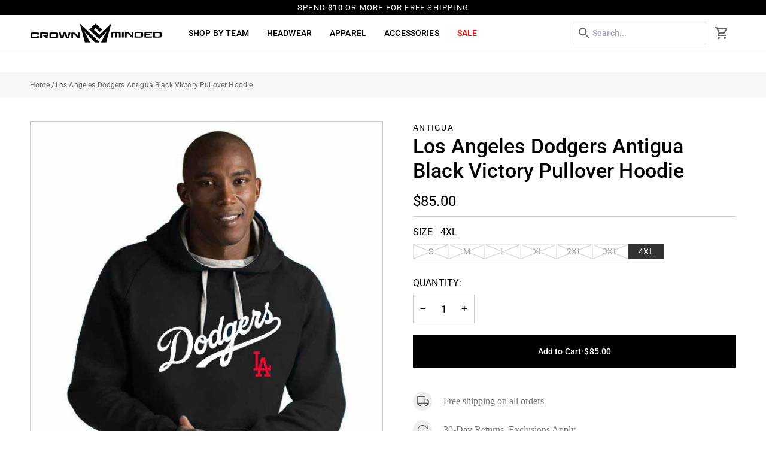

--- FILE ---
content_type: text/html; charset=utf-8
request_url: https://crownminded.com/products/los-angeles-dodgers-antigua-black-victory-pullover-hoodie
body_size: 52643
content:
<!doctype html>




<html class="no-js" lang="en" ><head>
  <meta charset="utf-8">
  <meta http-equiv="X-UA-Compatible" content="IE=edge,chrome=1">
  <meta name="viewport" content="width=device-width,initial-scale=1,viewport-fit=cover">
  <meta name="theme-color" content="#748cab"><link rel="canonical" href="https://crownminded.com/products/los-angeles-dodgers-antigua-black-victory-pullover-hoodie"><!-- ======================= Pipeline Theme V7.6.0 ========================= -->

  <!-- Preloading ================================================================== -->

  <link rel="preconnect" href="https://fonts.shopify.com" crossorigin><link rel="preload" href="//crownminded.com/cdn/fonts/roboto/roboto_n4.2019d890f07b1852f56ce63ba45b2db45d852cba.woff2" as="font" type="font/woff2" crossorigin><link rel="preload" href="//crownminded.com/cdn/fonts/roboto/roboto_n5.250d51708d76acbac296b0e21ede8f81de4e37aa.woff2" as="font" type="font/woff2" crossorigin><link rel="preload" href="//crownminded.com/cdn/fonts/roboto/roboto_n4.2019d890f07b1852f56ce63ba45b2db45d852cba.woff2" as="font" type="font/woff2" crossorigin><!-- Title and description ================================================ --><link rel="shortcut icon" href="//crownminded.com/cdn/shop/files/output-onlinepngtools_32x32.png?v=1747816847" type="image/png">
  <title>
    

    Los Angeles Dodgers Antigua Black Victory Pullover Hoodie
&ndash; CROWN MINDED

  </title><meta name="description" content="As an avid Los Angeles Dodgers fan, you&#39;re always prepared for whatever weather accompanies game day. This Antigua Victory Pullover Hoodie is just what you need for when the temperature starts to drop. It features crisp Los Angeles Dodgers embroidered graphic across the chest, so you can proudly represent your team whi">
  <!-- /snippets/social-meta-tags.liquid --><meta property="og:site_name" content="CROWN MINDED">
<meta property="og:url" content="https://crownminded.com/products/los-angeles-dodgers-antigua-black-victory-pullover-hoodie">
<meta property="og:title" content="Los Angeles Dodgers Antigua Black Victory Pullover Hoodie">
<meta property="og:type" content="product">
<meta property="og:description" content="As an avid Los Angeles Dodgers fan, you&#39;re always prepared for whatever weather accompanies game day. This Antigua Victory Pullover Hoodie is just what you need for when the temperature starts to drop. It features crisp Los Angeles Dodgers embroidered graphic across the chest, so you can proudly represent your team whi"><meta property="og:price:amount" content="85.00">
  <meta property="og:price:currency" content="USD">
      <meta property="og:image" content="http://crownminded.com/cdn/shop/products/lad-antigua-hoodie-blk_1024x1024_f5f7c756-e5cf-470d-9ce0-60299ffcaf19.jpg?v=1645055097">
      <meta property="og:image:secure_url" content="https://crownminded.com/cdn/shop/products/lad-antigua-hoodie-blk_1024x1024_f5f7c756-e5cf-470d-9ce0-60299ffcaf19.jpg?v=1645055097">
      <meta property="og:image:height" content="766">
      <meta property="og:image:width" content="603">
<!-- CSS ================================================================== -->

  <link href="//crownminded.com/cdn/shop/t/60/assets/font-settings.css?v=128900828217723488481765549344" rel="stylesheet" type="text/css" media="all" />

  <!-- /snippets/css-variables.liquid -->


<style data-shopify>

:root {
/* ================ Layout Variables ================ */






--LAYOUT-WIDTH: 1600px;
--LAYOUT-GUTTER: 20px;
--LAYOUT-GUTTER-OFFSET: -20px;
--NAV-GUTTER: 15px;
--LAYOUT-OUTER: 50px;

/* ================ Product video ================ */

--COLOR-VIDEO-BG: #f2f2f2;


/* ================ Color Variables ================ */

/* === Backgrounds ===*/
--COLOR-BG: #ffffff;
--COLOR-BG-ACCENT: #f7f5f4;

/* === Text colors ===*/
--COLOR-TEXT-DARK: #000000;
--COLOR-TEXT: #000000;
--COLOR-TEXT-LIGHT: #4d4d4d;

/* === Bright color ===*/
--COLOR-PRIMARY: #000000;
--COLOR-PRIMARY-HOVER: #000000;
--COLOR-PRIMARY-FADE: rgba(0, 0, 0, 0.05);
--COLOR-PRIMARY-FADE-HOVER: rgba(0, 0, 0, 0.1);--COLOR-PRIMARY-OPPOSITE: #ffffff;

/* === Secondary/link Color ===*/
--COLOR-SECONDARY: #748cab;
--COLOR-SECONDARY-HOVER: #3f6493;
--COLOR-SECONDARY-FADE: rgba(116, 140, 171, 0.05);
--COLOR-SECONDARY-FADE-HOVER: rgba(116, 140, 171, 0.1);--COLOR-SECONDARY-OPPOSITE: #ffffff;

/* === Shades of grey ===*/
--COLOR-A5:  rgba(0, 0, 0, 0.05);
--COLOR-A10: rgba(0, 0, 0, 0.1);
--COLOR-A20: rgba(0, 0, 0, 0.2);
--COLOR-A35: rgba(0, 0, 0, 0.35);
--COLOR-A50: rgba(0, 0, 0, 0.5);
--COLOR-A80: rgba(0, 0, 0, 0.8);
--COLOR-A90: rgba(0, 0, 0, 0.9);
--COLOR-A95: rgba(0, 0, 0, 0.95);


/* ================ Inverted Color Variables ================ */

--INVERSE-BG: #000000;
--INVERSE-BG-ACCENT: #1d1d1d;

/* === Text colors ===*/
--INVERSE-TEXT-DARK: #ffffff;
--INVERSE-TEXT: #ffffff;
--INVERSE-TEXT-LIGHT: #b3b3b3;

/* === Bright color ===*/
--INVERSE-PRIMARY: #d2815f;
--INVERSE-PRIMARY-HOVER: #c35121;
--INVERSE-PRIMARY-FADE: rgba(210, 129, 95, 0.05);
--INVERSE-PRIMARY-FADE-HOVER: rgba(210, 129, 95, 0.1);--INVERSE-PRIMARY-OPPOSITE: #000000;


/* === Second Color ===*/
--INVERSE-SECONDARY: #748cab;
--INVERSE-SECONDARY-HOVER: #3f6493;
--INVERSE-SECONDARY-FADE: rgba(116, 140, 171, 0.05);
--INVERSE-SECONDARY-FADE-HOVER: rgba(116, 140, 171, 0.1);--INVERSE-SECONDARY-OPPOSITE: #ffffff;


/* === Shades of grey ===*/
--INVERSE-A5:  rgba(255, 255, 255, 0.05);
--INVERSE-A10: rgba(255, 255, 255, 0.1);
--INVERSE-A20: rgba(255, 255, 255, 0.2);
--INVERSE-A35: rgba(255, 255, 255, 0.3);
--INVERSE-A80: rgba(255, 255, 255, 0.8);
--INVERSE-A90: rgba(255, 255, 255, 0.9);
--INVERSE-A95: rgba(255, 255, 255, 0.95);


/* ================ Bright Color Variables ================ */

--BRIGHT-BG: #d2815f;
--BRIGHT-BG-ACCENT: #94553a;

/* === Text colors ===*/
--BRIGHT-TEXT-DARK: #ffffff;
--BRIGHT-TEXT: #ffffff;
--BRIGHT-TEXT-LIGHT: #f2d9cf;

/* === Bright color ===*/
--BRIGHT-PRIMARY: #ff763d;
--BRIGHT-PRIMARY-HOVER: #f04600;
--BRIGHT-PRIMARY-FADE: rgba(255, 118, 61, 0.05);
--BRIGHT-PRIMARY-FADE-HOVER: rgba(255, 118, 61, 0.1);--BRIGHT-PRIMARY-OPPOSITE: #000000;


/* === Second Color ===*/
--BRIGHT-SECONDARY: #3d5aff;
--BRIGHT-SECONDARY-HOVER: #0024f0;
--BRIGHT-SECONDARY-FADE: rgba(61, 90, 255, 0.05);
--BRIGHT-SECONDARY-FADE-HOVER: rgba(61, 90, 255, 0.1);--BRIGHT-SECONDARY-OPPOSITE: #ffffff;


/* === Shades of grey ===*/
--BRIGHT-A5:  rgba(255, 255, 255, 0.05);
--BRIGHT-A10: rgba(255, 255, 255, 0.1);
--BRIGHT-A20: rgba(255, 255, 255, 0.2);
--BRIGHT-A35: rgba(255, 255, 255, 0.3);
--BRIGHT-A80: rgba(255, 255, 255, 0.8);
--BRIGHT-A90: rgba(255, 255, 255, 0.9);
--BRIGHT-A95: rgba(255, 255, 255, 0.95);


/* === Account Bar ===*/
--COLOR-ANNOUNCEMENT-BG: #000000;
--COLOR-ANNOUNCEMENT-TEXT: #ffffff;

/* === Nav and dropdown link background ===*/
--COLOR-NAV: #ffffff;
--COLOR-NAV-TEXT: #000000;
--COLOR-NAV-TEXT-DARK: #000000;
--COLOR-NAV-TEXT-LIGHT: #4d4d4d;
--COLOR-NAV-BORDER: #f7f5f4;
--COLOR-NAV-A10: rgba(0, 0, 0, 0.1);
--COLOR-NAV-A50: rgba(0, 0, 0, 0.5);
--COLOR-HIGHLIGHT-LINK: #ff0000;

/* === Site Footer ===*/
--COLOR-FOOTER-BG: #000000;
--COLOR-FOOTER-TEXT: #ffffff;
--COLOR-FOOTER-A5: rgba(255, 255, 255, 0.05);
--COLOR-FOOTER-A15: rgba(255, 255, 255, 0.15);
--COLOR-FOOTER-A90: rgba(255, 255, 255, 0.9);

/* === Sub-Footer ===*/
--COLOR-SUB-FOOTER-BG: #000000;
--COLOR-SUB-FOOTER-TEXT: #ffffff;
--COLOR-SUB-FOOTER-A5: rgba(255, 255, 255, 0.05);
--COLOR-SUB-FOOTER-A15: rgba(255, 255, 255, 0.15);
--COLOR-SUB-FOOTER-A90: rgba(255, 255, 255, 0.9);

/* === Products ===*/
--PRODUCT-GRID-ASPECT-RATIO: 90.0%;

/* === Product badges ===*/
--COLOR-BADGE: #ffffff;
--COLOR-BADGE-TEXT: #424242;
--COLOR-BADGE-TEXT-DARK: #1f1919;
--COLOR-BADGE-TEXT-HOVER: #686868;
--COLOR-BADGE-HAIRLINE: #f6f6f6;

/* === Product item slider ===*/--COLOR-PRODUCT-SLIDER: #ffffff;--COLOR-PRODUCT-SLIDER-OPPOSITE: rgba(13, 13, 13, 0.06);/* === disabled form colors ===*/
--COLOR-DISABLED-BG: #e6e6e6;
--COLOR-DISABLED-TEXT: #a6a6a6;

--INVERSE-DISABLED-BG: #1a1a1a;
--INVERSE-DISABLED-TEXT: #595959;


/* === Tailwind RGBA Palette ===*/
--RGB-CANVAS: 255 255 255;
--RGB-CONTENT: 0 0 0;
--RGB-PRIMARY: 0 0 0;
--RGB-SECONDARY: 116 140 171;

--RGB-DARK-CANVAS: 0 0 0;
--RGB-DARK-CONTENT: 255 255 255;
--RGB-DARK-PRIMARY: 210 129 95;
--RGB-DARK-SECONDARY: 116 140 171;

--RGB-BRIGHT-CANVAS: 210 129 95;
--RGB-BRIGHT-CONTENT: 255 255 255;
--RGB-BRIGHT-PRIMARY: 255 118 61;
--RGB-BRIGHT-SECONDARY: 61 90 255;

--RGB-PRIMARY-CONTRAST: 255 255 255;
--RGB-SECONDARY-CONTRAST: 255 255 255;

--RGB-DARK-PRIMARY-CONTRAST: 0 0 0;
--RGB-DARK-SECONDARY-CONTRAST: 255 255 255;

--RGB-BRIGHT-PRIMARY-CONTRAST: 0 0 0;
--RGB-BRIGHT-SECONDARY-CONTRAST: 255 255 255;


/* === Button Radius === */
--BUTTON-RADIUS: 0px;


/* === Icon Stroke Width === */
--ICON-STROKE-WIDTH: 2px;


/* ================ Typography ================ */

--FONT-STACK-BODY: Roboto, sans-serif;
--FONT-STYLE-BODY: normal;
--FONT-WEIGHT-BODY: 400;
--FONT-WEIGHT-BODY-BOLD: 500;
--FONT-ADJUST-BODY: 1.0;

  --FONT-BODY-TRANSFORM: none;
  --FONT-BODY-LETTER-SPACING: normal;


--FONT-STACK-HEADING: Roboto, sans-serif;
--FONT-STYLE-HEADING: normal;
--FONT-WEIGHT-HEADING: 500;
--FONT-WEIGHT-HEADING-BOLD: 600;
--FONT-ADJUST-HEADING: 0.9;

  --FONT-HEADING-TRANSFORM: uppercase;
  --FONT-HEADING-LETTER-SPACING: 0.09em;

--FONT-STACK-ACCENT: Roboto, sans-serif;
--FONT-STYLE-ACCENT: normal;
--FONT-WEIGHT-ACCENT: 400;
--FONT-WEIGHT-ACCENT-BOLD: 500;
--FONT-ADJUST-ACCENT: 0.95;

  --FONT-ACCENT-TRANSFORM: uppercase;
  --FONT-ACCENT-LETTER-SPACING: 0.09em;

--TYPE-STACK-NAV: Roboto, sans-serif;
--TYPE-STYLE-NAV: normal;
--TYPE-ADJUST-NAV: 0.95;
--TYPE-WEIGHT-NAV: 500;

  --FONT-NAV-TRANSFORM: uppercase;
  --FONT-NAV-LETTER-SPACING: 0.09em;

--TYPE-STACK-BUTTON: Roboto, sans-serif;
--TYPE-STYLE-BUTTON: normal;
--TYPE-ADJUST-BUTTON: 0.95;
--TYPE-WEIGHT-BUTTON: 500;

  --FONT-BUTTON-TRANSFORM: none;
  --FONT-BUTTON-LETTER-SPACING: normal;


--TYPE-STACK-KICKER: Roboto, sans-serif;
--TYPE-STYLE-KICKER: normal;
--TYPE-ADJUST-KICKER: 0.95;
--TYPE-WEIGHT-KICKER: 500;

  --FONT-KICKER-TRANSFORM: uppercase;
  --FONT-KICKER-LETTER-SPACING: 0.09em;



--ICO-SELECT: url('//crownminded.com/cdn/shop/t/60/assets/ico-select.svg?v=30263340977227285681765547900');


/* ================ Photo correction ================ */
--PHOTO-CORRECTION: 100%;



}


/* ================ Typography ================ */
/* ================ type-scale.com ============ */

/* 1.16 base 11.5 */
:root {
  --font-1: 10px;
  --font-2: 11px;
  --font-3: 13px;
  --font-4: 15px;
  --font-5: 17px;
  --font-6: 20px;
  --font-7: 24px;
  --font-8: 27px;
  --font-9: 32px;
  --font-10:37px;
  --font-11:43px;
  --font-12:49px;
  --font-13:57px;
  --font-14:67px;
  --font-15:77px;
}

/* 1.175 base 11.5 */
@media only screen and (min-width: 480px) and (max-width: 1099px) {
  :root {
  --font-1: 10px;
  --font-2: 11.5px;
  --font-3: 13.5px;
  --font-4: 16px;
  --font-5: 19px;
  --font-6: 22px;
  --font-7: 26px;
  --font-8: 30px;
  --font-9: 36px;
  --font-10:42px;
  --font-11:49px;
  --font-12:58px;
  --font-13:68px;
  --font-14:80px;
  --font-15:94px;
  }
}

 /* 1.22 base 11.5 */
 @media only screen and (min-width: 1100px) {
  :root {
  --font-1: 10px;
  --font-2: 11.5px;
  --font-3: 14px;
  --font-4: 17px;
  --font-5: 21px;
  --font-6: 25px;
  --font-7: 31px;
  --font-8: 38px;
  --font-9: 46px;
  --font-10:56px;
  --font-11:68px;
  --font-12:83px;
  --font-13:102px;
  --font-14:124px;
  --font-15:151px;
  }
}


</style>


  <link href="//crownminded.com/cdn/shop/t/60/assets/theme.css?v=39574385651530626381765547900" rel="stylesheet" type="text/css" media="all" />
  <link href="//crownminded.com/cdn/shop/t/60/assets/custom.css?v=33358511344589819881765549387" rel="stylesheet" type="text/css" media="all" />
  <link href="//crownminded.com/cdn/shop/t/60/assets/responsive.css?v=112458479348176145031765550266" rel="stylesheet" type="text/css" media="all" /> 

  <script>
    document.documentElement.className = document.documentElement.className.replace('no-js', 'js');

    
      document.documentElement.classList.add('aos-initialized');let root = '/';
    if (root[root.length - 1] !== '/') {
      root = `${root}/`;
    }
    var theme = {
      routes: {
        root_url: root,
        cart: '/cart',
        cart_add_url: '/cart/add',
        product_recommendations_url: '/recommendations/products',
        account_addresses_url: '/account/addresses',
        predictive_search_url: '/search/suggest'
      },
      state: {
        cartOpen: null,
      },
      sizes: {
        small: 480,
        medium: 768,
        large: 1100,
        widescreen: 1400
      },
      assets: {
        photoswipe: '//crownminded.com/cdn/shop/t/60/assets/photoswipe.js?v=169308975333299535361765547900',
        smoothscroll: '//crownminded.com/cdn/shop/t/60/assets/smoothscroll.js?v=37906625415260927261765547900',
        swatches: '//crownminded.com/cdn/shop/t/60/assets/swatches.json?v=74213441173162979281765547900',
        noImage: '//crownminded.com/cdn/shopifycloud/storefront/assets/no-image-2048-a2addb12.gif',
        
        
        base: '//crownminded.com/cdn/shop/t/60/assets/'
        
      },
      strings: {
        swatchesKey: "Color, Colour",
        addToCart: "Add to Cart",
        estimateShipping: "Estimate shipping",
        noShippingAvailable: "We do not ship to this destination.",
        free: "Free",
        from: "From",
        preOrder: "Pre-order",
        soldOut: "Sold Out",
        sale: "Sale",
        subscription: "Subscription",
        unavailable: "Unavailable",
        unitPrice: "Unit price",
        unitPriceSeparator: "per",
        stockout: "All available stock is in cart",
        products: "Products",
        pages: "Pages",
        collections: "Collections",
        resultsFor: "Results for",
        noResultsFor: "No results for",
        articles: "Articles",
        successMessage: "Link copied to clipboard",
      },
      settings: {
        badge_sale_type: "percentage",
        animate_hover: true,
        animate_scroll: true,
        show_locale_desktop: true,
        show_locale_mobile: null,
        show_currency_desktop: true,
        show_currency_mobile: null,
        currency_select_type: "country",
        currency_code_enable: false,
        cycle_images_hover_delay: 1.5
      },
      info: {
        name: 'pipeline'
      },
      version: '7.6.0',
      moneyFormat: "${{amount}}",
      shopCurrency: "USD",
      currencyCode: "USD"
    }
    let windowInnerHeight = window.innerHeight;
    document.documentElement.style.setProperty('--full-screen', `${windowInnerHeight}px`);
    document.documentElement.style.setProperty('--three-quarters', `${windowInnerHeight * 0.75}px`);
    document.documentElement.style.setProperty('--two-thirds', `${windowInnerHeight * 0.66}px`);
    document.documentElement.style.setProperty('--one-half', `${windowInnerHeight * 0.5}px`);
    document.documentElement.style.setProperty('--one-third', `${windowInnerHeight * 0.33}px`);
    document.documentElement.style.setProperty('--one-fifth', `${windowInnerHeight * 0.2}px`);

    window.isRTL = document.documentElement.getAttribute('dir') === 'rtl';
  </script><!-- Theme Javascript ============================================================== -->
  <script src="//crownminded.com/cdn/shop/t/60/assets/vendor.js?v=69555399850987115801765547900" defer="defer"></script>
  <script src="//crownminded.com/cdn/shop/t/60/assets/theme.js?v=169994436034779323601765547900" defer="defer"></script>

  <script>
    (function () {
      function onPageShowEvents() {
        if ('requestIdleCallback' in window) {
          requestIdleCallback(initCartEvent, { timeout: 500 })
        } else {
          initCartEvent()
        }
        function initCartEvent(){
          window.fetch(window.theme.routes.cart + '.js')
          .then((response) => {
            if(!response.ok){
              throw {status: response.statusText};
            }
            return response.json();
          })
          .then((response) => {
            document.dispatchEvent(new CustomEvent('theme:cart:change', {
              detail: {
                cart: response,
              },
              bubbles: true,
            }));
            return response;
          })
          .catch((e) => {
            console.error(e);
          });
        }
      };
      window.onpageshow = onPageShowEvents;
    })();
  </script>

  <script type="text/javascript">
    if (window.MSInputMethodContext && document.documentMode) {
      var scripts = document.getElementsByTagName('script')[0];
      var polyfill = document.createElement("script");
      polyfill.defer = true;
      polyfill.src = "//crownminded.com/cdn/shop/t/60/assets/ie11.js?v=144489047535103983231765547900";

      scripts.parentNode.insertBefore(polyfill, scripts);
    }
  </script>

  <!-- Shopify app scripts =========================================================== -->
  <script>window.performance && window.performance.mark && window.performance.mark('shopify.content_for_header.start');</script><meta name="google-site-verification" content="4h4z8XGUfIx47A4IAKIWUZ3KAzkoiiQVJn2w-6-O0qU">
<meta name="google-site-verification" content="oVTvqmwtE6KVGBl9WtzIRKHRoML_qOwrER_N8Y_TEnw">
<meta id="shopify-digital-wallet" name="shopify-digital-wallet" content="/38721749123/digital_wallets/dialog">
<meta name="shopify-checkout-api-token" content="66b1fce3f3086b00fb7fdd632a547ba5">
<meta id="in-context-paypal-metadata" data-shop-id="38721749123" data-venmo-supported="true" data-environment="production" data-locale="en_US" data-paypal-v4="true" data-currency="USD">
<link rel="alternate" type="application/json+oembed" href="https://crownminded.com/products/los-angeles-dodgers-antigua-black-victory-pullover-hoodie.oembed">
<script async="async" src="/checkouts/internal/preloads.js?locale=en-US"></script>
<link rel="preconnect" href="https://shop.app" crossorigin="anonymous">
<script async="async" src="https://shop.app/checkouts/internal/preloads.js?locale=en-US&shop_id=38721749123" crossorigin="anonymous"></script>
<script id="apple-pay-shop-capabilities" type="application/json">{"shopId":38721749123,"countryCode":"US","currencyCode":"USD","merchantCapabilities":["supports3DS"],"merchantId":"gid:\/\/shopify\/Shop\/38721749123","merchantName":"CROWN MINDED","requiredBillingContactFields":["postalAddress","email","phone"],"requiredShippingContactFields":["postalAddress","email","phone"],"shippingType":"shipping","supportedNetworks":["visa","masterCard","amex","discover","elo","jcb"],"total":{"type":"pending","label":"CROWN MINDED","amount":"1.00"},"shopifyPaymentsEnabled":true,"supportsSubscriptions":true}</script>
<script id="shopify-features" type="application/json">{"accessToken":"66b1fce3f3086b00fb7fdd632a547ba5","betas":["rich-media-storefront-analytics"],"domain":"crownminded.com","predictiveSearch":true,"shopId":38721749123,"locale":"en"}</script>
<script>var Shopify = Shopify || {};
Shopify.shop = "crown-minded.myshopify.com";
Shopify.locale = "en";
Shopify.currency = {"active":"USD","rate":"1.0"};
Shopify.country = "US";
Shopify.theme = {"name":"Test Scroll Minded Clovecode","id":154050297987,"schema_name":"Pipeline","schema_version":"7.6.0","theme_store_id":739,"role":"main"};
Shopify.theme.handle = "null";
Shopify.theme.style = {"id":null,"handle":null};
Shopify.cdnHost = "crownminded.com/cdn";
Shopify.routes = Shopify.routes || {};
Shopify.routes.root = "/";</script>
<script type="module">!function(o){(o.Shopify=o.Shopify||{}).modules=!0}(window);</script>
<script>!function(o){function n(){var o=[];function n(){o.push(Array.prototype.slice.apply(arguments))}return n.q=o,n}var t=o.Shopify=o.Shopify||{};t.loadFeatures=n(),t.autoloadFeatures=n()}(window);</script>
<script>
  window.ShopifyPay = window.ShopifyPay || {};
  window.ShopifyPay.apiHost = "shop.app\/pay";
  window.ShopifyPay.redirectState = null;
</script>
<script id="shop-js-analytics" type="application/json">{"pageType":"product"}</script>
<script defer="defer" async type="module" src="//crownminded.com/cdn/shopifycloud/shop-js/modules/v2/client.init-shop-cart-sync_IZsNAliE.en.esm.js"></script>
<script defer="defer" async type="module" src="//crownminded.com/cdn/shopifycloud/shop-js/modules/v2/chunk.common_0OUaOowp.esm.js"></script>
<script type="module">
  await import("//crownminded.com/cdn/shopifycloud/shop-js/modules/v2/client.init-shop-cart-sync_IZsNAliE.en.esm.js");
await import("//crownminded.com/cdn/shopifycloud/shop-js/modules/v2/chunk.common_0OUaOowp.esm.js");

  window.Shopify.SignInWithShop?.initShopCartSync?.({"fedCMEnabled":true,"windoidEnabled":true});

</script>
<script defer="defer" async type="module" src="//crownminded.com/cdn/shopifycloud/shop-js/modules/v2/client.payment-terms_CNlwjfZz.en.esm.js"></script>
<script defer="defer" async type="module" src="//crownminded.com/cdn/shopifycloud/shop-js/modules/v2/chunk.common_0OUaOowp.esm.js"></script>
<script defer="defer" async type="module" src="//crownminded.com/cdn/shopifycloud/shop-js/modules/v2/chunk.modal_CGo_dVj3.esm.js"></script>
<script type="module">
  await import("//crownminded.com/cdn/shopifycloud/shop-js/modules/v2/client.payment-terms_CNlwjfZz.en.esm.js");
await import("//crownminded.com/cdn/shopifycloud/shop-js/modules/v2/chunk.common_0OUaOowp.esm.js");
await import("//crownminded.com/cdn/shopifycloud/shop-js/modules/v2/chunk.modal_CGo_dVj3.esm.js");

  
</script>
<script>
  window.Shopify = window.Shopify || {};
  if (!window.Shopify.featureAssets) window.Shopify.featureAssets = {};
  window.Shopify.featureAssets['shop-js'] = {"shop-cart-sync":["modules/v2/client.shop-cart-sync_DLOhI_0X.en.esm.js","modules/v2/chunk.common_0OUaOowp.esm.js"],"init-fed-cm":["modules/v2/client.init-fed-cm_C6YtU0w6.en.esm.js","modules/v2/chunk.common_0OUaOowp.esm.js"],"shop-button":["modules/v2/client.shop-button_BCMx7GTG.en.esm.js","modules/v2/chunk.common_0OUaOowp.esm.js"],"shop-cash-offers":["modules/v2/client.shop-cash-offers_BT26qb5j.en.esm.js","modules/v2/chunk.common_0OUaOowp.esm.js","modules/v2/chunk.modal_CGo_dVj3.esm.js"],"init-windoid":["modules/v2/client.init-windoid_B9PkRMql.en.esm.js","modules/v2/chunk.common_0OUaOowp.esm.js"],"init-shop-email-lookup-coordinator":["modules/v2/client.init-shop-email-lookup-coordinator_DZkqjsbU.en.esm.js","modules/v2/chunk.common_0OUaOowp.esm.js"],"shop-toast-manager":["modules/v2/client.shop-toast-manager_Di2EnuM7.en.esm.js","modules/v2/chunk.common_0OUaOowp.esm.js"],"shop-login-button":["modules/v2/client.shop-login-button_BtqW_SIO.en.esm.js","modules/v2/chunk.common_0OUaOowp.esm.js","modules/v2/chunk.modal_CGo_dVj3.esm.js"],"avatar":["modules/v2/client.avatar_BTnouDA3.en.esm.js"],"pay-button":["modules/v2/client.pay-button_CWa-C9R1.en.esm.js","modules/v2/chunk.common_0OUaOowp.esm.js"],"init-shop-cart-sync":["modules/v2/client.init-shop-cart-sync_IZsNAliE.en.esm.js","modules/v2/chunk.common_0OUaOowp.esm.js"],"init-customer-accounts":["modules/v2/client.init-customer-accounts_DenGwJTU.en.esm.js","modules/v2/client.shop-login-button_BtqW_SIO.en.esm.js","modules/v2/chunk.common_0OUaOowp.esm.js","modules/v2/chunk.modal_CGo_dVj3.esm.js"],"init-shop-for-new-customer-accounts":["modules/v2/client.init-shop-for-new-customer-accounts_JdHXxpS9.en.esm.js","modules/v2/client.shop-login-button_BtqW_SIO.en.esm.js","modules/v2/chunk.common_0OUaOowp.esm.js","modules/v2/chunk.modal_CGo_dVj3.esm.js"],"init-customer-accounts-sign-up":["modules/v2/client.init-customer-accounts-sign-up_D6__K_p8.en.esm.js","modules/v2/client.shop-login-button_BtqW_SIO.en.esm.js","modules/v2/chunk.common_0OUaOowp.esm.js","modules/v2/chunk.modal_CGo_dVj3.esm.js"],"checkout-modal":["modules/v2/client.checkout-modal_C_ZQDY6s.en.esm.js","modules/v2/chunk.common_0OUaOowp.esm.js","modules/v2/chunk.modal_CGo_dVj3.esm.js"],"shop-follow-button":["modules/v2/client.shop-follow-button_XetIsj8l.en.esm.js","modules/v2/chunk.common_0OUaOowp.esm.js","modules/v2/chunk.modal_CGo_dVj3.esm.js"],"lead-capture":["modules/v2/client.lead-capture_DvA72MRN.en.esm.js","modules/v2/chunk.common_0OUaOowp.esm.js","modules/v2/chunk.modal_CGo_dVj3.esm.js"],"shop-login":["modules/v2/client.shop-login_ClXNxyh6.en.esm.js","modules/v2/chunk.common_0OUaOowp.esm.js","modules/v2/chunk.modal_CGo_dVj3.esm.js"],"payment-terms":["modules/v2/client.payment-terms_CNlwjfZz.en.esm.js","modules/v2/chunk.common_0OUaOowp.esm.js","modules/v2/chunk.modal_CGo_dVj3.esm.js"]};
</script>
<script>(function() {
  var isLoaded = false;
  function asyncLoad() {
    if (isLoaded) return;
    isLoaded = true;
    var urls = ["\/\/shopify.privy.com\/widget.js?shop=crown-minded.myshopify.com","https:\/\/wrapin.prezenapps.com\/public\/js\/load-wrapin-v5-app.js?shop=crown-minded.myshopify.com"];
    for (var i = 0; i < urls.length; i++) {
      var s = document.createElement('script');
      s.type = 'text/javascript';
      s.async = true;
      s.src = urls[i];
      var x = document.getElementsByTagName('script')[0];
      x.parentNode.insertBefore(s, x);
    }
  };
  if(window.attachEvent) {
    window.attachEvent('onload', asyncLoad);
  } else {
    window.addEventListener('load', asyncLoad, false);
  }
})();</script>
<script id="__st">var __st={"a":38721749123,"offset":-28800,"reqid":"7a4ca2f9-5d7b-4c50-bfe9-86d7303e24fc-1768359970","pageurl":"crownminded.com\/products\/los-angeles-dodgers-antigua-black-victory-pullover-hoodie","u":"da665ce9ef76","p":"product","rtyp":"product","rid":6734069039235};</script>
<script>window.ShopifyPaypalV4VisibilityTracking = true;</script>
<script id="captcha-bootstrap">!function(){'use strict';const t='contact',e='account',n='new_comment',o=[[t,t],['blogs',n],['comments',n],[t,'customer']],c=[[e,'customer_login'],[e,'guest_login'],[e,'recover_customer_password'],[e,'create_customer']],r=t=>t.map((([t,e])=>`form[action*='/${t}']:not([data-nocaptcha='true']) input[name='form_type'][value='${e}']`)).join(','),a=t=>()=>t?[...document.querySelectorAll(t)].map((t=>t.form)):[];function s(){const t=[...o],e=r(t);return a(e)}const i='password',u='form_key',d=['recaptcha-v3-token','g-recaptcha-response','h-captcha-response',i],f=()=>{try{return window.sessionStorage}catch{return}},m='__shopify_v',_=t=>t.elements[u];function p(t,e,n=!1){try{const o=window.sessionStorage,c=JSON.parse(o.getItem(e)),{data:r}=function(t){const{data:e,action:n}=t;return t[m]||n?{data:e,action:n}:{data:t,action:n}}(c);for(const[e,n]of Object.entries(r))t.elements[e]&&(t.elements[e].value=n);n&&o.removeItem(e)}catch(o){console.error('form repopulation failed',{error:o})}}const l='form_type',E='cptcha';function T(t){t.dataset[E]=!0}const w=window,h=w.document,L='Shopify',v='ce_forms',y='captcha';let A=!1;((t,e)=>{const n=(g='f06e6c50-85a8-45c8-87d0-21a2b65856fe',I='https://cdn.shopify.com/shopifycloud/storefront-forms-hcaptcha/ce_storefront_forms_captcha_hcaptcha.v1.5.2.iife.js',D={infoText:'Protected by hCaptcha',privacyText:'Privacy',termsText:'Terms'},(t,e,n)=>{const o=w[L][v],c=o.bindForm;if(c)return c(t,g,e,D).then(n);var r;o.q.push([[t,g,e,D],n]),r=I,A||(h.body.append(Object.assign(h.createElement('script'),{id:'captcha-provider',async:!0,src:r})),A=!0)});var g,I,D;w[L]=w[L]||{},w[L][v]=w[L][v]||{},w[L][v].q=[],w[L][y]=w[L][y]||{},w[L][y].protect=function(t,e){n(t,void 0,e),T(t)},Object.freeze(w[L][y]),function(t,e,n,w,h,L){const[v,y,A,g]=function(t,e,n){const i=e?o:[],u=t?c:[],d=[...i,...u],f=r(d),m=r(i),_=r(d.filter((([t,e])=>n.includes(e))));return[a(f),a(m),a(_),s()]}(w,h,L),I=t=>{const e=t.target;return e instanceof HTMLFormElement?e:e&&e.form},D=t=>v().includes(t);t.addEventListener('submit',(t=>{const e=I(t);if(!e)return;const n=D(e)&&!e.dataset.hcaptchaBound&&!e.dataset.recaptchaBound,o=_(e),c=g().includes(e)&&(!o||!o.value);(n||c)&&t.preventDefault(),c&&!n&&(function(t){try{if(!f())return;!function(t){const e=f();if(!e)return;const n=_(t);if(!n)return;const o=n.value;o&&e.removeItem(o)}(t);const e=Array.from(Array(32),(()=>Math.random().toString(36)[2])).join('');!function(t,e){_(t)||t.append(Object.assign(document.createElement('input'),{type:'hidden',name:u})),t.elements[u].value=e}(t,e),function(t,e){const n=f();if(!n)return;const o=[...t.querySelectorAll(`input[type='${i}']`)].map((({name:t})=>t)),c=[...d,...o],r={};for(const[a,s]of new FormData(t).entries())c.includes(a)||(r[a]=s);n.setItem(e,JSON.stringify({[m]:1,action:t.action,data:r}))}(t,e)}catch(e){console.error('failed to persist form',e)}}(e),e.submit())}));const S=(t,e)=>{t&&!t.dataset[E]&&(n(t,e.some((e=>e===t))),T(t))};for(const o of['focusin','change'])t.addEventListener(o,(t=>{const e=I(t);D(e)&&S(e,y())}));const B=e.get('form_key'),M=e.get(l),P=B&&M;t.addEventListener('DOMContentLoaded',(()=>{const t=y();if(P)for(const e of t)e.elements[l].value===M&&p(e,B);[...new Set([...A(),...v().filter((t=>'true'===t.dataset.shopifyCaptcha))])].forEach((e=>S(e,t)))}))}(h,new URLSearchParams(w.location.search),n,t,e,['guest_login'])})(!0,!0)}();</script>
<script integrity="sha256-4kQ18oKyAcykRKYeNunJcIwy7WH5gtpwJnB7kiuLZ1E=" data-source-attribution="shopify.loadfeatures" defer="defer" src="//crownminded.com/cdn/shopifycloud/storefront/assets/storefront/load_feature-a0a9edcb.js" crossorigin="anonymous"></script>
<script crossorigin="anonymous" defer="defer" src="//crownminded.com/cdn/shopifycloud/storefront/assets/shopify_pay/storefront-65b4c6d7.js?v=20250812"></script>
<script data-source-attribution="shopify.dynamic_checkout.dynamic.init">var Shopify=Shopify||{};Shopify.PaymentButton=Shopify.PaymentButton||{isStorefrontPortableWallets:!0,init:function(){window.Shopify.PaymentButton.init=function(){};var t=document.createElement("script");t.src="https://crownminded.com/cdn/shopifycloud/portable-wallets/latest/portable-wallets.en.js",t.type="module",document.head.appendChild(t)}};
</script>
<script data-source-attribution="shopify.dynamic_checkout.buyer_consent">
  function portableWalletsHideBuyerConsent(e){var t=document.getElementById("shopify-buyer-consent"),n=document.getElementById("shopify-subscription-policy-button");t&&n&&(t.classList.add("hidden"),t.setAttribute("aria-hidden","true"),n.removeEventListener("click",e))}function portableWalletsShowBuyerConsent(e){var t=document.getElementById("shopify-buyer-consent"),n=document.getElementById("shopify-subscription-policy-button");t&&n&&(t.classList.remove("hidden"),t.removeAttribute("aria-hidden"),n.addEventListener("click",e))}window.Shopify?.PaymentButton&&(window.Shopify.PaymentButton.hideBuyerConsent=portableWalletsHideBuyerConsent,window.Shopify.PaymentButton.showBuyerConsent=portableWalletsShowBuyerConsent);
</script>
<script data-source-attribution="shopify.dynamic_checkout.cart.bootstrap">document.addEventListener("DOMContentLoaded",(function(){function t(){return document.querySelector("shopify-accelerated-checkout-cart, shopify-accelerated-checkout")}if(t())Shopify.PaymentButton.init();else{new MutationObserver((function(e,n){t()&&(Shopify.PaymentButton.init(),n.disconnect())})).observe(document.body,{childList:!0,subtree:!0})}}));
</script>
<link id="shopify-accelerated-checkout-styles" rel="stylesheet" media="screen" href="https://crownminded.com/cdn/shopifycloud/portable-wallets/latest/accelerated-checkout-backwards-compat.css" crossorigin="anonymous">
<style id="shopify-accelerated-checkout-cart">
        #shopify-buyer-consent {
  margin-top: 1em;
  display: inline-block;
  width: 100%;
}

#shopify-buyer-consent.hidden {
  display: none;
}

#shopify-subscription-policy-button {
  background: none;
  border: none;
  padding: 0;
  text-decoration: underline;
  font-size: inherit;
  cursor: pointer;
}

#shopify-subscription-policy-button::before {
  box-shadow: none;
}

      </style>

<script>window.performance && window.performance.mark && window.performance.mark('shopify.content_for_header.end');</script>
  
<!-- BEGIN app block: shopify://apps/minmaxify-order-limits/blocks/app-embed-block/3acfba32-89f3-4377-ae20-cbb9abc48475 --><script type="text/javascript" src="https://limits.minmaxify.com/crown-minded.myshopify.com?v=139a&r=20251220013701"></script>

<!-- END app block --><script src="https://cdn.shopify.com/extensions/0199e13f-a0e2-7623-a82f-d727aff53608/wrapin-gift-wrap-options-7/assets/load-tex-wrapin-app.js" type="text/javascript" defer="defer"></script>
<link href="https://cdn.shopify.com/extensions/0199e13f-a0e2-7623-a82f-d727aff53608/wrapin-gift-wrap-options-7/assets/load-tex-wrapin.css" rel="stylesheet" type="text/css" media="all">
<link href="https://monorail-edge.shopifysvc.com" rel="dns-prefetch">
<script>(function(){if ("sendBeacon" in navigator && "performance" in window) {try {var session_token_from_headers = performance.getEntriesByType('navigation')[0].serverTiming.find(x => x.name == '_s').description;} catch {var session_token_from_headers = undefined;}var session_cookie_matches = document.cookie.match(/_shopify_s=([^;]*)/);var session_token_from_cookie = session_cookie_matches && session_cookie_matches.length === 2 ? session_cookie_matches[1] : "";var session_token = session_token_from_headers || session_token_from_cookie || "";function handle_abandonment_event(e) {var entries = performance.getEntries().filter(function(entry) {return /monorail-edge.shopifysvc.com/.test(entry.name);});if (!window.abandonment_tracked && entries.length === 0) {window.abandonment_tracked = true;var currentMs = Date.now();var navigation_start = performance.timing.navigationStart;var payload = {shop_id: 38721749123,url: window.location.href,navigation_start,duration: currentMs - navigation_start,session_token,page_type: "product"};window.navigator.sendBeacon("https://monorail-edge.shopifysvc.com/v1/produce", JSON.stringify({schema_id: "online_store_buyer_site_abandonment/1.1",payload: payload,metadata: {event_created_at_ms: currentMs,event_sent_at_ms: currentMs}}));}}window.addEventListener('pagehide', handle_abandonment_event);}}());</script>
<script id="web-pixels-manager-setup">(function e(e,d,r,n,o){if(void 0===o&&(o={}),!Boolean(null===(a=null===(i=window.Shopify)||void 0===i?void 0:i.analytics)||void 0===a?void 0:a.replayQueue)){var i,a;window.Shopify=window.Shopify||{};var t=window.Shopify;t.analytics=t.analytics||{};var s=t.analytics;s.replayQueue=[],s.publish=function(e,d,r){return s.replayQueue.push([e,d,r]),!0};try{self.performance.mark("wpm:start")}catch(e){}var l=function(){var e={modern:/Edge?\/(1{2}[4-9]|1[2-9]\d|[2-9]\d{2}|\d{4,})\.\d+(\.\d+|)|Firefox\/(1{2}[4-9]|1[2-9]\d|[2-9]\d{2}|\d{4,})\.\d+(\.\d+|)|Chrom(ium|e)\/(9{2}|\d{3,})\.\d+(\.\d+|)|(Maci|X1{2}).+ Version\/(15\.\d+|(1[6-9]|[2-9]\d|\d{3,})\.\d+)([,.]\d+|)( \(\w+\)|)( Mobile\/\w+|) Safari\/|Chrome.+OPR\/(9{2}|\d{3,})\.\d+\.\d+|(CPU[ +]OS|iPhone[ +]OS|CPU[ +]iPhone|CPU IPhone OS|CPU iPad OS)[ +]+(15[._]\d+|(1[6-9]|[2-9]\d|\d{3,})[._]\d+)([._]\d+|)|Android:?[ /-](13[3-9]|1[4-9]\d|[2-9]\d{2}|\d{4,})(\.\d+|)(\.\d+|)|Android.+Firefox\/(13[5-9]|1[4-9]\d|[2-9]\d{2}|\d{4,})\.\d+(\.\d+|)|Android.+Chrom(ium|e)\/(13[3-9]|1[4-9]\d|[2-9]\d{2}|\d{4,})\.\d+(\.\d+|)|SamsungBrowser\/([2-9]\d|\d{3,})\.\d+/,legacy:/Edge?\/(1[6-9]|[2-9]\d|\d{3,})\.\d+(\.\d+|)|Firefox\/(5[4-9]|[6-9]\d|\d{3,})\.\d+(\.\d+|)|Chrom(ium|e)\/(5[1-9]|[6-9]\d|\d{3,})\.\d+(\.\d+|)([\d.]+$|.*Safari\/(?![\d.]+ Edge\/[\d.]+$))|(Maci|X1{2}).+ Version\/(10\.\d+|(1[1-9]|[2-9]\d|\d{3,})\.\d+)([,.]\d+|)( \(\w+\)|)( Mobile\/\w+|) Safari\/|Chrome.+OPR\/(3[89]|[4-9]\d|\d{3,})\.\d+\.\d+|(CPU[ +]OS|iPhone[ +]OS|CPU[ +]iPhone|CPU IPhone OS|CPU iPad OS)[ +]+(10[._]\d+|(1[1-9]|[2-9]\d|\d{3,})[._]\d+)([._]\d+|)|Android:?[ /-](13[3-9]|1[4-9]\d|[2-9]\d{2}|\d{4,})(\.\d+|)(\.\d+|)|Mobile Safari.+OPR\/([89]\d|\d{3,})\.\d+\.\d+|Android.+Firefox\/(13[5-9]|1[4-9]\d|[2-9]\d{2}|\d{4,})\.\d+(\.\d+|)|Android.+Chrom(ium|e)\/(13[3-9]|1[4-9]\d|[2-9]\d{2}|\d{4,})\.\d+(\.\d+|)|Android.+(UC? ?Browser|UCWEB|U3)[ /]?(15\.([5-9]|\d{2,})|(1[6-9]|[2-9]\d|\d{3,})\.\d+)\.\d+|SamsungBrowser\/(5\.\d+|([6-9]|\d{2,})\.\d+)|Android.+MQ{2}Browser\/(14(\.(9|\d{2,})|)|(1[5-9]|[2-9]\d|\d{3,})(\.\d+|))(\.\d+|)|K[Aa][Ii]OS\/(3\.\d+|([4-9]|\d{2,})\.\d+)(\.\d+|)/},d=e.modern,r=e.legacy,n=navigator.userAgent;return n.match(d)?"modern":n.match(r)?"legacy":"unknown"}(),u="modern"===l?"modern":"legacy",c=(null!=n?n:{modern:"",legacy:""})[u],f=function(e){return[e.baseUrl,"/wpm","/b",e.hashVersion,"modern"===e.buildTarget?"m":"l",".js"].join("")}({baseUrl:d,hashVersion:r,buildTarget:u}),m=function(e){var d=e.version,r=e.bundleTarget,n=e.surface,o=e.pageUrl,i=e.monorailEndpoint;return{emit:function(e){var a=e.status,t=e.errorMsg,s=(new Date).getTime(),l=JSON.stringify({metadata:{event_sent_at_ms:s},events:[{schema_id:"web_pixels_manager_load/3.1",payload:{version:d,bundle_target:r,page_url:o,status:a,surface:n,error_msg:t},metadata:{event_created_at_ms:s}}]});if(!i)return console&&console.warn&&console.warn("[Web Pixels Manager] No Monorail endpoint provided, skipping logging."),!1;try{return self.navigator.sendBeacon.bind(self.navigator)(i,l)}catch(e){}var u=new XMLHttpRequest;try{return u.open("POST",i,!0),u.setRequestHeader("Content-Type","text/plain"),u.send(l),!0}catch(e){return console&&console.warn&&console.warn("[Web Pixels Manager] Got an unhandled error while logging to Monorail."),!1}}}}({version:r,bundleTarget:l,surface:e.surface,pageUrl:self.location.href,monorailEndpoint:e.monorailEndpoint});try{o.browserTarget=l,function(e){var d=e.src,r=e.async,n=void 0===r||r,o=e.onload,i=e.onerror,a=e.sri,t=e.scriptDataAttributes,s=void 0===t?{}:t,l=document.createElement("script"),u=document.querySelector("head"),c=document.querySelector("body");if(l.async=n,l.src=d,a&&(l.integrity=a,l.crossOrigin="anonymous"),s)for(var f in s)if(Object.prototype.hasOwnProperty.call(s,f))try{l.dataset[f]=s[f]}catch(e){}if(o&&l.addEventListener("load",o),i&&l.addEventListener("error",i),u)u.appendChild(l);else{if(!c)throw new Error("Did not find a head or body element to append the script");c.appendChild(l)}}({src:f,async:!0,onload:function(){if(!function(){var e,d;return Boolean(null===(d=null===(e=window.Shopify)||void 0===e?void 0:e.analytics)||void 0===d?void 0:d.initialized)}()){var d=window.webPixelsManager.init(e)||void 0;if(d){var r=window.Shopify.analytics;r.replayQueue.forEach((function(e){var r=e[0],n=e[1],o=e[2];d.publishCustomEvent(r,n,o)})),r.replayQueue=[],r.publish=d.publishCustomEvent,r.visitor=d.visitor,r.initialized=!0}}},onerror:function(){return m.emit({status:"failed",errorMsg:"".concat(f," has failed to load")})},sri:function(e){var d=/^sha384-[A-Za-z0-9+/=]+$/;return"string"==typeof e&&d.test(e)}(c)?c:"",scriptDataAttributes:o}),m.emit({status:"loading"})}catch(e){m.emit({status:"failed",errorMsg:(null==e?void 0:e.message)||"Unknown error"})}}})({shopId: 38721749123,storefrontBaseUrl: "https://crownminded.com",extensionsBaseUrl: "https://extensions.shopifycdn.com/cdn/shopifycloud/web-pixels-manager",monorailEndpoint: "https://monorail-edge.shopifysvc.com/unstable/produce_batch",surface: "storefront-renderer",enabledBetaFlags: ["2dca8a86","a0d5f9d2"],webPixelsConfigList: [{"id":"1656225923","configuration":"{\"businessId\":\"9CCEF5F7FC509872BACE20FE\",\"environment\":\"production\",\"debug\":\"false\"}","eventPayloadVersion":"v1","runtimeContext":"STRICT","scriptVersion":"d5ef50063231899b62b2e476e608105a","type":"APP","apiClientId":861484,"privacyPurposes":["ANALYTICS","MARKETING","SALE_OF_DATA"],"dataSharingAdjustments":{"protectedCustomerApprovalScopes":["read_customer_email","read_customer_name","read_customer_personal_data","read_customer_phone"]}},{"id":"375455875","configuration":"{\"config\":\"{\\\"pixel_id\\\":\\\"G-KKDZGLLGCZ\\\",\\\"target_country\\\":\\\"US\\\",\\\"gtag_events\\\":[{\\\"type\\\":\\\"search\\\",\\\"action_label\\\":[\\\"G-KKDZGLLGCZ\\\",\\\"AW-535727854\\\/ESB8CLu4mOwBEO6duv8B\\\"]},{\\\"type\\\":\\\"begin_checkout\\\",\\\"action_label\\\":[\\\"G-KKDZGLLGCZ\\\",\\\"AW-535727854\\\/frL4CLi4mOwBEO6duv8B\\\"]},{\\\"type\\\":\\\"view_item\\\",\\\"action_label\\\":[\\\"G-KKDZGLLGCZ\\\",\\\"AW-535727854\\\/JoeXCLK4mOwBEO6duv8B\\\",\\\"MC-1MEW4LVEKM\\\"]},{\\\"type\\\":\\\"purchase\\\",\\\"action_label\\\":[\\\"G-KKDZGLLGCZ\\\",\\\"AW-535727854\\\/uEN0CK-4mOwBEO6duv8B\\\",\\\"MC-1MEW4LVEKM\\\"]},{\\\"type\\\":\\\"page_view\\\",\\\"action_label\\\":[\\\"G-KKDZGLLGCZ\\\",\\\"AW-535727854\\\/vhAbCKy4mOwBEO6duv8B\\\",\\\"MC-1MEW4LVEKM\\\"]},{\\\"type\\\":\\\"add_payment_info\\\",\\\"action_label\\\":[\\\"G-KKDZGLLGCZ\\\",\\\"AW-535727854\\\/vBXbCL64mOwBEO6duv8B\\\"]},{\\\"type\\\":\\\"add_to_cart\\\",\\\"action_label\\\":[\\\"G-KKDZGLLGCZ\\\",\\\"AW-535727854\\\/YxAeCLW4mOwBEO6duv8B\\\"]}],\\\"enable_monitoring_mode\\\":false}\"}","eventPayloadVersion":"v1","runtimeContext":"OPEN","scriptVersion":"b2a88bafab3e21179ed38636efcd8a93","type":"APP","apiClientId":1780363,"privacyPurposes":[],"dataSharingAdjustments":{"protectedCustomerApprovalScopes":["read_customer_address","read_customer_email","read_customer_name","read_customer_personal_data","read_customer_phone"]}},{"id":"128581763","configuration":"{\"pixel_id\":\"385742889087360\",\"pixel_type\":\"facebook_pixel\",\"metaapp_system_user_token\":\"-\"}","eventPayloadVersion":"v1","runtimeContext":"OPEN","scriptVersion":"ca16bc87fe92b6042fbaa3acc2fbdaa6","type":"APP","apiClientId":2329312,"privacyPurposes":["ANALYTICS","MARKETING","SALE_OF_DATA"],"dataSharingAdjustments":{"protectedCustomerApprovalScopes":["read_customer_address","read_customer_email","read_customer_name","read_customer_personal_data","read_customer_phone"]}},{"id":"shopify-app-pixel","configuration":"{}","eventPayloadVersion":"v1","runtimeContext":"STRICT","scriptVersion":"0450","apiClientId":"shopify-pixel","type":"APP","privacyPurposes":["ANALYTICS","MARKETING"]},{"id":"shopify-custom-pixel","eventPayloadVersion":"v1","runtimeContext":"LAX","scriptVersion":"0450","apiClientId":"shopify-pixel","type":"CUSTOM","privacyPurposes":["ANALYTICS","MARKETING"]}],isMerchantRequest: false,initData: {"shop":{"name":"CROWN MINDED","paymentSettings":{"currencyCode":"USD"},"myshopifyDomain":"crown-minded.myshopify.com","countryCode":"US","storefrontUrl":"https:\/\/crownminded.com"},"customer":null,"cart":null,"checkout":null,"productVariants":[{"price":{"amount":85.0,"currencyCode":"USD"},"product":{"title":"Los Angeles Dodgers Antigua Black Victory Pullover Hoodie","vendor":"ANTIGUA","id":"6734069039235","untranslatedTitle":"Los Angeles Dodgers Antigua Black Victory Pullover Hoodie","url":"\/products\/los-angeles-dodgers-antigua-black-victory-pullover-hoodie","type":"Apparel"},"id":"39664717037699","image":{"src":"\/\/crownminded.com\/cdn\/shop\/products\/lad-antigua-hoodie-blk_1024x1024_f5f7c756-e5cf-470d-9ce0-60299ffcaf19.jpg?v=1645055097"},"sku":"AG4298_BLACK","title":"S","untranslatedTitle":"S"},{"price":{"amount":85.0,"currencyCode":"USD"},"product":{"title":"Los Angeles Dodgers Antigua Black Victory Pullover Hoodie","vendor":"ANTIGUA","id":"6734069039235","untranslatedTitle":"Los Angeles Dodgers Antigua Black Victory Pullover Hoodie","url":"\/products\/los-angeles-dodgers-antigua-black-victory-pullover-hoodie","type":"Apparel"},"id":"39664717070467","image":{"src":"\/\/crownminded.com\/cdn\/shop\/products\/lad-antigua-hoodie-blk_1024x1024_f5f7c756-e5cf-470d-9ce0-60299ffcaf19.jpg?v=1645055097"},"sku":"AG4298_BLACK","title":"M","untranslatedTitle":"M"},{"price":{"amount":85.0,"currencyCode":"USD"},"product":{"title":"Los Angeles Dodgers Antigua Black Victory Pullover Hoodie","vendor":"ANTIGUA","id":"6734069039235","untranslatedTitle":"Los Angeles Dodgers Antigua Black Victory Pullover Hoodie","url":"\/products\/los-angeles-dodgers-antigua-black-victory-pullover-hoodie","type":"Apparel"},"id":"39664717103235","image":{"src":"\/\/crownminded.com\/cdn\/shop\/products\/lad-antigua-hoodie-blk_1024x1024_f5f7c756-e5cf-470d-9ce0-60299ffcaf19.jpg?v=1645055097"},"sku":"AG4298_BLACK","title":"L","untranslatedTitle":"L"},{"price":{"amount":85.0,"currencyCode":"USD"},"product":{"title":"Los Angeles Dodgers Antigua Black Victory Pullover Hoodie","vendor":"ANTIGUA","id":"6734069039235","untranslatedTitle":"Los Angeles Dodgers Antigua Black Victory Pullover Hoodie","url":"\/products\/los-angeles-dodgers-antigua-black-victory-pullover-hoodie","type":"Apparel"},"id":"39664717136003","image":{"src":"\/\/crownminded.com\/cdn\/shop\/products\/lad-antigua-hoodie-blk_1024x1024_f5f7c756-e5cf-470d-9ce0-60299ffcaf19.jpg?v=1645055097"},"sku":"AG4298_BLACK","title":"XL","untranslatedTitle":"XL"},{"price":{"amount":85.0,"currencyCode":"USD"},"product":{"title":"Los Angeles Dodgers Antigua Black Victory Pullover Hoodie","vendor":"ANTIGUA","id":"6734069039235","untranslatedTitle":"Los Angeles Dodgers Antigua Black Victory Pullover Hoodie","url":"\/products\/los-angeles-dodgers-antigua-black-victory-pullover-hoodie","type":"Apparel"},"id":"39664717168771","image":{"src":"\/\/crownminded.com\/cdn\/shop\/products\/lad-antigua-hoodie-blk_1024x1024_f5f7c756-e5cf-470d-9ce0-60299ffcaf19.jpg?v=1645055097"},"sku":"AG4298_BLACK","title":"2XL","untranslatedTitle":"2XL"},{"price":{"amount":85.0,"currencyCode":"USD"},"product":{"title":"Los Angeles Dodgers Antigua Black Victory Pullover Hoodie","vendor":"ANTIGUA","id":"6734069039235","untranslatedTitle":"Los Angeles Dodgers Antigua Black Victory Pullover Hoodie","url":"\/products\/los-angeles-dodgers-antigua-black-victory-pullover-hoodie","type":"Apparel"},"id":"39664717201539","image":{"src":"\/\/crownminded.com\/cdn\/shop\/products\/lad-antigua-hoodie-blk_1024x1024_f5f7c756-e5cf-470d-9ce0-60299ffcaf19.jpg?v=1645055097"},"sku":"AG4298_BLACK","title":"3XL","untranslatedTitle":"3XL"},{"price":{"amount":85.0,"currencyCode":"USD"},"product":{"title":"Los Angeles Dodgers Antigua Black Victory Pullover Hoodie","vendor":"ANTIGUA","id":"6734069039235","untranslatedTitle":"Los Angeles Dodgers Antigua Black Victory Pullover Hoodie","url":"\/products\/los-angeles-dodgers-antigua-black-victory-pullover-hoodie","type":"Apparel"},"id":"43197732257923","image":{"src":"\/\/crownminded.com\/cdn\/shop\/products\/lad-antigua-hoodie-blk_1024x1024_f5f7c756-e5cf-470d-9ce0-60299ffcaf19.jpg?v=1645055097"},"sku":"AG4298_BLACK","title":"4XL","untranslatedTitle":"4XL"}],"purchasingCompany":null},},"https://crownminded.com/cdn","7cecd0b6w90c54c6cpe92089d5m57a67346",{"modern":"","legacy":""},{"shopId":"38721749123","storefrontBaseUrl":"https:\/\/crownminded.com","extensionBaseUrl":"https:\/\/extensions.shopifycdn.com\/cdn\/shopifycloud\/web-pixels-manager","surface":"storefront-renderer","enabledBetaFlags":"[\"2dca8a86\", \"a0d5f9d2\"]","isMerchantRequest":"false","hashVersion":"7cecd0b6w90c54c6cpe92089d5m57a67346","publish":"custom","events":"[[\"page_viewed\",{}],[\"product_viewed\",{\"productVariant\":{\"price\":{\"amount\":85.0,\"currencyCode\":\"USD\"},\"product\":{\"title\":\"Los Angeles Dodgers Antigua Black Victory Pullover Hoodie\",\"vendor\":\"ANTIGUA\",\"id\":\"6734069039235\",\"untranslatedTitle\":\"Los Angeles Dodgers Antigua Black Victory Pullover Hoodie\",\"url\":\"\/products\/los-angeles-dodgers-antigua-black-victory-pullover-hoodie\",\"type\":\"Apparel\"},\"id\":\"43197732257923\",\"image\":{\"src\":\"\/\/crownminded.com\/cdn\/shop\/products\/lad-antigua-hoodie-blk_1024x1024_f5f7c756-e5cf-470d-9ce0-60299ffcaf19.jpg?v=1645055097\"},\"sku\":\"AG4298_BLACK\",\"title\":\"4XL\",\"untranslatedTitle\":\"4XL\"}}]]"});</script><script>
  window.ShopifyAnalytics = window.ShopifyAnalytics || {};
  window.ShopifyAnalytics.meta = window.ShopifyAnalytics.meta || {};
  window.ShopifyAnalytics.meta.currency = 'USD';
  var meta = {"product":{"id":6734069039235,"gid":"gid:\/\/shopify\/Product\/6734069039235","vendor":"ANTIGUA","type":"Apparel","handle":"los-angeles-dodgers-antigua-black-victory-pullover-hoodie","variants":[{"id":39664717037699,"price":8500,"name":"Los Angeles Dodgers Antigua Black Victory Pullover Hoodie - S","public_title":"S","sku":"AG4298_BLACK"},{"id":39664717070467,"price":8500,"name":"Los Angeles Dodgers Antigua Black Victory Pullover Hoodie - M","public_title":"M","sku":"AG4298_BLACK"},{"id":39664717103235,"price":8500,"name":"Los Angeles Dodgers Antigua Black Victory Pullover Hoodie - L","public_title":"L","sku":"AG4298_BLACK"},{"id":39664717136003,"price":8500,"name":"Los Angeles Dodgers Antigua Black Victory Pullover Hoodie - XL","public_title":"XL","sku":"AG4298_BLACK"},{"id":39664717168771,"price":8500,"name":"Los Angeles Dodgers Antigua Black Victory Pullover Hoodie - 2XL","public_title":"2XL","sku":"AG4298_BLACK"},{"id":39664717201539,"price":8500,"name":"Los Angeles Dodgers Antigua Black Victory Pullover Hoodie - 3XL","public_title":"3XL","sku":"AG4298_BLACK"},{"id":43197732257923,"price":8500,"name":"Los Angeles Dodgers Antigua Black Victory Pullover Hoodie - 4XL","public_title":"4XL","sku":"AG4298_BLACK"}],"remote":false},"page":{"pageType":"product","resourceType":"product","resourceId":6734069039235,"requestId":"7a4ca2f9-5d7b-4c50-bfe9-86d7303e24fc-1768359970"}};
  for (var attr in meta) {
    window.ShopifyAnalytics.meta[attr] = meta[attr];
  }
</script>
<script class="analytics">
  (function () {
    var customDocumentWrite = function(content) {
      var jquery = null;

      if (window.jQuery) {
        jquery = window.jQuery;
      } else if (window.Checkout && window.Checkout.$) {
        jquery = window.Checkout.$;
      }

      if (jquery) {
        jquery('body').append(content);
      }
    };

    var hasLoggedConversion = function(token) {
      if (token) {
        return document.cookie.indexOf('loggedConversion=' + token) !== -1;
      }
      return false;
    }

    var setCookieIfConversion = function(token) {
      if (token) {
        var twoMonthsFromNow = new Date(Date.now());
        twoMonthsFromNow.setMonth(twoMonthsFromNow.getMonth() + 2);

        document.cookie = 'loggedConversion=' + token + '; expires=' + twoMonthsFromNow;
      }
    }

    var trekkie = window.ShopifyAnalytics.lib = window.trekkie = window.trekkie || [];
    if (trekkie.integrations) {
      return;
    }
    trekkie.methods = [
      'identify',
      'page',
      'ready',
      'track',
      'trackForm',
      'trackLink'
    ];
    trekkie.factory = function(method) {
      return function() {
        var args = Array.prototype.slice.call(arguments);
        args.unshift(method);
        trekkie.push(args);
        return trekkie;
      };
    };
    for (var i = 0; i < trekkie.methods.length; i++) {
      var key = trekkie.methods[i];
      trekkie[key] = trekkie.factory(key);
    }
    trekkie.load = function(config) {
      trekkie.config = config || {};
      trekkie.config.initialDocumentCookie = document.cookie;
      var first = document.getElementsByTagName('script')[0];
      var script = document.createElement('script');
      script.type = 'text/javascript';
      script.onerror = function(e) {
        var scriptFallback = document.createElement('script');
        scriptFallback.type = 'text/javascript';
        scriptFallback.onerror = function(error) {
                var Monorail = {
      produce: function produce(monorailDomain, schemaId, payload) {
        var currentMs = new Date().getTime();
        var event = {
          schema_id: schemaId,
          payload: payload,
          metadata: {
            event_created_at_ms: currentMs,
            event_sent_at_ms: currentMs
          }
        };
        return Monorail.sendRequest("https://" + monorailDomain + "/v1/produce", JSON.stringify(event));
      },
      sendRequest: function sendRequest(endpointUrl, payload) {
        // Try the sendBeacon API
        if (window && window.navigator && typeof window.navigator.sendBeacon === 'function' && typeof window.Blob === 'function' && !Monorail.isIos12()) {
          var blobData = new window.Blob([payload], {
            type: 'text/plain'
          });

          if (window.navigator.sendBeacon(endpointUrl, blobData)) {
            return true;
          } // sendBeacon was not successful

        } // XHR beacon

        var xhr = new XMLHttpRequest();

        try {
          xhr.open('POST', endpointUrl);
          xhr.setRequestHeader('Content-Type', 'text/plain');
          xhr.send(payload);
        } catch (e) {
          console.log(e);
        }

        return false;
      },
      isIos12: function isIos12() {
        return window.navigator.userAgent.lastIndexOf('iPhone; CPU iPhone OS 12_') !== -1 || window.navigator.userAgent.lastIndexOf('iPad; CPU OS 12_') !== -1;
      }
    };
    Monorail.produce('monorail-edge.shopifysvc.com',
      'trekkie_storefront_load_errors/1.1',
      {shop_id: 38721749123,
      theme_id: 154050297987,
      app_name: "storefront",
      context_url: window.location.href,
      source_url: "//crownminded.com/cdn/s/trekkie.storefront.55c6279c31a6628627b2ba1c5ff367020da294e2.min.js"});

        };
        scriptFallback.async = true;
        scriptFallback.src = '//crownminded.com/cdn/s/trekkie.storefront.55c6279c31a6628627b2ba1c5ff367020da294e2.min.js';
        first.parentNode.insertBefore(scriptFallback, first);
      };
      script.async = true;
      script.src = '//crownminded.com/cdn/s/trekkie.storefront.55c6279c31a6628627b2ba1c5ff367020da294e2.min.js';
      first.parentNode.insertBefore(script, first);
    };
    trekkie.load(
      {"Trekkie":{"appName":"storefront","development":false,"defaultAttributes":{"shopId":38721749123,"isMerchantRequest":null,"themeId":154050297987,"themeCityHash":"7866421446916728587","contentLanguage":"en","currency":"USD","eventMetadataId":"bf0ce3f0-d3c5-4953-98c3-00a572cf2114"},"isServerSideCookieWritingEnabled":true,"monorailRegion":"shop_domain","enabledBetaFlags":["65f19447"]},"Session Attribution":{},"S2S":{"facebookCapiEnabled":true,"source":"trekkie-storefront-renderer","apiClientId":580111}}
    );

    var loaded = false;
    trekkie.ready(function() {
      if (loaded) return;
      loaded = true;

      window.ShopifyAnalytics.lib = window.trekkie;

      var originalDocumentWrite = document.write;
      document.write = customDocumentWrite;
      try { window.ShopifyAnalytics.merchantGoogleAnalytics.call(this); } catch(error) {};
      document.write = originalDocumentWrite;

      window.ShopifyAnalytics.lib.page(null,{"pageType":"product","resourceType":"product","resourceId":6734069039235,"requestId":"7a4ca2f9-5d7b-4c50-bfe9-86d7303e24fc-1768359970","shopifyEmitted":true});

      var match = window.location.pathname.match(/checkouts\/(.+)\/(thank_you|post_purchase)/)
      var token = match? match[1]: undefined;
      if (!hasLoggedConversion(token)) {
        setCookieIfConversion(token);
        window.ShopifyAnalytics.lib.track("Viewed Product",{"currency":"USD","variantId":39664717037699,"productId":6734069039235,"productGid":"gid:\/\/shopify\/Product\/6734069039235","name":"Los Angeles Dodgers Antigua Black Victory Pullover Hoodie - S","price":"85.00","sku":"AG4298_BLACK","brand":"ANTIGUA","variant":"S","category":"Apparel","nonInteraction":true,"remote":false},undefined,undefined,{"shopifyEmitted":true});
      window.ShopifyAnalytics.lib.track("monorail:\/\/trekkie_storefront_viewed_product\/1.1",{"currency":"USD","variantId":39664717037699,"productId":6734069039235,"productGid":"gid:\/\/shopify\/Product\/6734069039235","name":"Los Angeles Dodgers Antigua Black Victory Pullover Hoodie - S","price":"85.00","sku":"AG4298_BLACK","brand":"ANTIGUA","variant":"S","category":"Apparel","nonInteraction":true,"remote":false,"referer":"https:\/\/crownminded.com\/products\/los-angeles-dodgers-antigua-black-victory-pullover-hoodie"});
      }
    });


        var eventsListenerScript = document.createElement('script');
        eventsListenerScript.async = true;
        eventsListenerScript.src = "//crownminded.com/cdn/shopifycloud/storefront/assets/shop_events_listener-3da45d37.js";
        document.getElementsByTagName('head')[0].appendChild(eventsListenerScript);

})();</script>
  <script>
  if (!window.ga || (window.ga && typeof window.ga !== 'function')) {
    window.ga = function ga() {
      (window.ga.q = window.ga.q || []).push(arguments);
      if (window.Shopify && window.Shopify.analytics && typeof window.Shopify.analytics.publish === 'function') {
        window.Shopify.analytics.publish("ga_stub_called", {}, {sendTo: "google_osp_migration"});
      }
      console.error("Shopify's Google Analytics stub called with:", Array.from(arguments), "\nSee https://help.shopify.com/manual/promoting-marketing/pixels/pixel-migration#google for more information.");
    };
    if (window.Shopify && window.Shopify.analytics && typeof window.Shopify.analytics.publish === 'function') {
      window.Shopify.analytics.publish("ga_stub_initialized", {}, {sendTo: "google_osp_migration"});
    }
  }
</script>
<script
  defer
  src="https://crownminded.com/cdn/shopifycloud/perf-kit/shopify-perf-kit-3.0.3.min.js"
  data-application="storefront-renderer"
  data-shop-id="38721749123"
  data-render-region="gcp-us-central1"
  data-page-type="product"
  data-theme-instance-id="154050297987"
  data-theme-name="Pipeline"
  data-theme-version="7.6.0"
  data-monorail-region="shop_domain"
  data-resource-timing-sampling-rate="10"
  data-shs="true"
  data-shs-beacon="true"
  data-shs-export-with-fetch="true"
  data-shs-logs-sample-rate="1"
  data-shs-beacon-endpoint="https://crownminded.com/api/collect"
></script>
</head>


<body id="los-angeles-dodgers-antigua-black-victory-pullover-hoodie" class="template-product ">

  <a class="in-page-link visually-hidden skip-link" href="#MainContent">Skip to content</a>

  <!-- BEGIN sections: group-header -->
<div id="shopify-section-sections--20498022563971__announcement" class="shopify-section shopify-section-group-group-header"><!-- /sections/announcement.liquid --><div
    class="announcement bg-[--bg] text-[--text] relative z-[5500] overflow-hidden"
    style="
      --PT: 4px;
      --PB: 4px;
      --bg: var(--COLOR-ANNOUNCEMENT-BG);
      --text: var(--COLOR-ANNOUNCEMENT-TEXT);
      --underline: calc(var(--font-3) * var(--FONT-ADJUST-ACCENT));"
    data-announcement-bar
    data-section-id="sections--20498022563971__announcement"
    data-section-type="announcement"
    x-data="announcement()"
  ><div
        class="accent-size-3"
        x-data="announcementSlider(5000)">
        <div 
      x-ref="announce_shipping"
      
      class="section-padding items-center flex text-center w-full"
      
 data-cart-message-container><div
                class="w-full px-[--outer] text-[0] overflow-hidden"
                data-ticker-frame
                x-data="announcementTicker({ waitForSlider: true })"
              >
                <div
                  class="inline-flex items-center transition-opacity duration-500 ease-linear ticker--unloaded"
                  data-ticker-scale
                >
                  <div
                    class="rte--lock-font rte--lock-size px-r6 flex flex-row items-center accent-size-3"
                    data-ticker-text
                  ><!-- /snippets/cart-shipping-message.liquid -->







  
  

  

  
  
  

  

  <p class="cart__message  accent-size-3" data-cart-message="true" data-limit="10">

    

    
      <span class="cart__message-success">Congratulations! Your order qualifies for free shipping</span>
    

    <span class="cart__message-default">
      Spend 
    <span data-left-to-spend class="strong">
      
        $10
      
    </span>
   or more for free shipping
    </span>
  </p>


</div>
                </div>
              </div></div>
      </div></div>
</div><div id="shopify-section-sections--20498022563971__header" class="shopify-section shopify-section-group-group-header"><!-- /sections/header.liquid --><style data-shopify>
  :root {
    --COLOR-NAV-TEXT-TRANSPARENT: #ffffff;
    --COLOR-HEADER-TRANSPARENT-GRADIENT: rgba(0, 0, 0, 0.2);
    --LOGO-PADDING: 12px;
    --menu-backfill-height: auto;
  }
</style>



















<div class="header__wrapper"
  data-header-wrapper
  style="--bar-opacity: 0; --bar-width: 0; --bar-left: 0;"
  data-header-transparent="false"
  data-underline-current="false"
  data-header-sticky="sticky"
  data-header-style="menu_center"
  data-section-id="sections--20498022563971__header"
  data-section-type="header">
  <header class="theme__header" data-header-height>
    

    <div class="header__inner" 
  
data-header-cart-full="false"
>
      <div class="wrapper--full">
        <div class="header__mobile">
          
    <div class="header__mobile__left">
      <button class="header__mobile__button"
        data-drawer-toggle="hamburger"
        aria-label="Open menu"
        aria-haspopup="true"
        aria-expanded="false"
        aria-controls="header-menu">
        <!----
<svg xmlns="http://www.w3.org/2000/svg" aria-hidden="true" class="icon-theme icon-theme-stroke icon-set-classic-hamburger" viewBox="0 0 24 24"><g fill="none" fill-rule="evenodd" stroke-linecap="square" stroke-width="2"><path d="M21 6H3M21 12H3M21 18H3"/></g></svg>
---->
<svg xmlns="http://www.w3.org/2000/svg"class="icon-theme icon-theme-stroke icon-set-classic-hamburger"  width="24" height="24" viewBox="0 0 24 24" stroke:="none" fill="none">
<path d="M21 18H3V16H21V18ZM21 13H3V11H21V13ZM21 6V8H3V6H21Z" fill="#666666"/>
</svg>

      </button>
 
      <div class="header__desktop__button " >
        <a href="/search" class="navlink" data-popdown-toggle="search-popdown">
          
            <svg xmlns="http://www.w3.org/2000/svg" width="18" height="18" viewBox="0 0 18 18" fill="none">
<path d="M6.755 0.254883C10.345 0.254883 13.255 3.16488 13.255 6.75488C13.255 8.36488 12.6647 9.84535 11.6847 10.9854L11.965 11.2549H12.755L17.7452 16.2549L16.255 17.7451L11.255 12.7549V11.9648L10.9855 11.6846C9.84547 12.6646 8.365 13.2549 6.755 13.2549C3.165 13.2549 0.255005 10.3449 0.255005 6.75488C0.255005 3.16488 3.165 0.254883 6.755 0.254883ZM6.755 2.25488C4.26501 2.25488 2.255 4.26488 2.255 6.75488C2.255 9.24488 4.26501 11.2549 6.755 11.2549C9.245 11.2549 11.255 9.24488 11.255 6.75488C11.255 4.26488 9.245 2.25488 6.755 2.25488Z" fill="#666666"/>
</svg>
            <span class="visually-hidden">Search</span>
          
        </a>
      </div>
    
    </div>
    
<div class="header__logo header__logo--image">
    <a class="header__logo__link"
      href="/"
      style="--LOGO-WIDTH: 220px"
    >
      




        

        <img src="//crownminded.com/cdn/shop/files/Group_49.png?v=1747108557&amp;width=220" alt="CROWN MINDED" width="220" height="36" loading="eager" class="logo__img logo__img--color" srcset="
          //crownminded.com/cdn/shop/files/Group_49.png?v=1747108557&amp;width=440 2x,
          //crownminded.com/cdn/shop/files/Group_49.png?v=1747108557&amp;width=660 3x,
          //crownminded.com/cdn/shop/files/Group_49.png?v=1747108557&amp;width=220
        ">
      
      
    </a>
  </div>

    <div class="header__mobile__right">
      <a class="header__mobile__button"
       data-drawer-toggle="drawer-cart"
        href="/cart">
        <svg xmlns="http://www.w3.org/2000/svg" width="20" height="20" viewBox="0 0 20 20" fill="none">
<path d="M5.99634 16C7.09634 16 7.99634 16.9 7.99634 18C7.99634 19.1 7.09634 20 5.99634 20C4.89634 20 4.0061 19.1 4.0061 18C4.0061 16.9 4.89634 16 5.99634 16ZM15.9963 16C17.0963 16 17.9963 16.9 17.9963 18C17.9963 19.1 17.0963 20 15.9963 20C14.8963 20 14.0061 19.1 14.0061 18C14.0061 16.9 14.8963 16 15.9963 16ZM4.2063 2H19.0061C19.7661 2 20.2462 2.82047 19.8762 3.48047L16.2961 9.96973C15.9561 10.5897 15.2961 11 14.5461 11H7.09595L5.99634 13H17.9963V15H5.99634C4.47642 15 3.51655 13.3702 4.24634 12.0303L5.59595 9.58984L1.99634 2H-0.00366211V0H3.26587L4.2063 2ZM7.52661 9H14.5461L17.3059 4H5.15649L7.52661 9Z" fill="#666666"></path>
</svg>
        <span class="visually-hidden">Cart</span>
        
  <span class="header__cart__status">
    <span data-header-cart-price="0">
      $0.00
    </span>
    <span data-header-cart-count="0">
      0
    </span>
    <span 
  
data-header-cart-full="false"
></span>
  </span>

      </a>
    </div>

        </div>

        <div data-header-desktop class="header__desktop header__desktop--menu_center"><div  data-takes-space class="header__desktop__bar__l">
<div class="header__logo header__logo--image">
    <a class="header__logo__link"
      href="/"
      style="--LOGO-WIDTH: 220px"
    >
      




        

        <img src="//crownminded.com/cdn/shop/files/Group_49.png?v=1747108557&amp;width=220" alt="CROWN MINDED" width="220" height="36" loading="eager" class="logo__img logo__img--color" srcset="
          //crownminded.com/cdn/shop/files/Group_49.png?v=1747108557&amp;width=440 2x,
          //crownminded.com/cdn/shop/files/Group_49.png?v=1747108557&amp;width=660 3x,
          //crownminded.com/cdn/shop/files/Group_49.png?v=1747108557&amp;width=220
        ">
      
      
    </a>
  </div>
</div>
              <div  data-takes-space class="header__desktop__bar__c">
  <nav class="header__menu">
    <div class="header__menu__inner" data-text-items-wrapper>
      
        <!-- /snippets/nav-item.liquid -->

<div class="menu__item  grandparent kids-10 "
  data-main-menu-text-item
  
    role="button"
    aria-haspopup="true"
    aria-expanded="false"
    data-hover-disclosure-toggle="dropdown-8bce53a54fbcb7468de2e0a42984d3ec"
    aria-controls="dropdown-8bce53a54fbcb7468de2e0a42984d3ec"
  >
  <a href="#" data-top-link class="navlink navlink--toplevel">
    <span class="navtext">SHOP BY TEAM</span>
  </a>
  
    <div class="header__dropdown"
      data-hover-disclosure
      id="dropdown-8bce53a54fbcb7468de2e0a42984d3ec">
      <div class="header__dropdown__wrapper">
    
        <div class="custom-mega-menu"> <div class="submenu meganav">
  <div class="meganav-wrapper">
    <nav class="nav-element team-item-navigation">
      <ul class="nav-container">
        
            
              
                  <li class="list-item active" data-league-name="MLB">
                    <a href="/collections/mlb">
                      <div class="nav-icon-container">
                        
                        <img width="24" height="24" src="//crownminded.com/cdn/shop/collections/mlblogo_30x.png?v=1598227287" style="width: auto; height: auto;">
                      </div>
                      <span>MLB</span>
                    </a>
                  </li>
                
                  <li class="list-item " data-league-name="NFL">
                    <a href="/collections/nfl">
                      <div class="nav-icon-container">
                        
                        <img width="24" height="24" src="//crownminded.com/cdn/shop/collections/nvfr7ogywskqrfaiu38m_d66bc9a6-f0f2-45a9-ad0e-06b4bbfbd907_30x.svg?v=1748750212" style="width: auto; height: auto;">
                      </div>
                      <span>NFL</span>
                    </a>
                  </li>
                
                  <li class="list-item " data-league-name="NBA">
                    <a href="/collections/nba">
                      <div class="nav-icon-container">
                        
                        <img width="24" height="24" src="//crownminded.com/cdn/shop/collections/NBA_Secondary_Logo_30x.jpg?v=1592018016" style="width: auto; height: auto;">
                      </div>
                      <span>NBA</span>
                    </a>
                  </li>
                
                  <li class="list-item " data-league-name="NHL">
                    <a href="/collections/nhl">
                      <div class="nav-icon-container">
                        
                        <img width="24" height="24" src="//crownminded.com/cdn/shop/collections/05_NHL_Shield_30x.svg?v=1748750256" style="width: auto; height: auto;">
                      </div>
                      <span>NHL</span>
                    </a>
                  </li>
                
                  <li class="list-item " data-league-name="MiLB">
                    <a href="/collections/milb">
                      <div class="nav-icon-container">
                        
                        <img width="24" height="24" src="//crownminded.com/cdn/shop/collections/Minor-League-Baseball-Logo-2021_30x.png?v=1748750350" style="width: auto; height: auto;">
                      </div>
                      <span>MiLB</span>
                    </a>
                  </li>
                
                  <li class="list-item " data-league-name="MLS">
                    <a href="/collections/mls">
                      <div class="nav-icon-container">
                        
                        <img width="24" height="24" src="//crownminded.com/cdn/shop/collections/1200px-MLS_crest_logo_RGB_gradient.svg_3e10792c-8953-46e1-965a-40b33b2c041d_30x.png?v=1604621356" style="width: auto; height: auto;">
                      </div>
                      <span>MLS</span>
                    </a>
                  </li>
                
                  <li class="list-item " data-league-name="MEXICO">
                    <a href="/collections/mexico">
                      <div class="nav-icon-container">
                        
                        <img width="24" height="24" src="//crownminded.com/cdn/shop/collections/Flag_of_Mexico_svg_30x.png?v=1748750396" style="width: auto; height: auto;">
                      </div>
                      <span>MEXICO</span>
                    </a>
                  </li>
                
                  <li class="list-item " data-league-name="NCAA">
                    <a href="/collections/ncaa-1">
                      <div class="nav-icon-container">
                        
                        <img width="24" height="24" src="//crownminded.com/cdn/shop/collections/NCAA_logo_svg_30x.png?v=1748725636" style="width: auto; height: auto;">
                      </div>
                      <span>NCAA</span>
                    </a>
                  </li>
                
                  <li class="list-item " data-league-name="MOTORSPORT">
                    <a href="/collections/motorsport">
                      <div class="nav-icon-container">
                        
                        <img width="24" height="24" src="//crownminded.com/cdn/shop/collections/pngtree-two-crossed-auto-racing-flag-icon-picture-image_8097542_30x.png?v=1749114651" style="width: auto; height: auto;">
                      </div>
                      <span>MOTORSPORT</span>
                    </a>
                  </li>
                
                  <li class="list-item " data-league-name="FIFA">
                    <a href="/collections/fifa">
                      <div class="nav-icon-container">
                        
                        <img width="24" height="24" src="//crownminded.com/cdn/shop/collections/FIFA-Logo-1998-2009-1024x576_30x.webp?v=1749253284" style="width: auto; height: auto;">
                      </div>
                      <span>FIFA</span>
                    </a>
                  </li>
                
                  <li class="list-item " data-league-name="USA">
                    <a href="/collections/usa">
                      <div class="nav-icon-container">
                        
                        <img width="24" height="24" src="//crownminded.com/cdn/shop/collections/Flag_of_the_United_States__Web_Colors__svg_30x.png?v=1750530067" style="width: auto; height: auto;">
                      </div>
                      <span>USA</span>
                    </a>
                  </li>
                
                  <li class="list-item " data-league-name="JAPAN">
                    <a href="/collections/japan">
                      <div class="nav-icon-container">
                        
                        <img width="24" height="24" src="//crownminded.com/cdn/shop/collections/Japan_flag_icon_64df6a5b-ef09-4984-9083-bd5facacbe04_30x.png?v=1768010252" style="width: auto; height: auto;">
                      </div>
                      <span>JAPAN</span>
                    </a>
                  </li>
                
             
          
           
          
           
          
           
          
           
          
      </ul>
      <div class="teams-list-container">
                
                    
                      
                        <ul class="team-list " data-league-name="MLB">
                          
                              <li class="list-item">
                                <a href="/collections/arizona-diamondbacks">
                                  <div class="nav-icon-container">
                                    
                                    <img width="24" height="24" src="//crownminded.com/cdn/shop/collections/Arizona_Diamondbacks_30x.png?v=1589744988" style="width: auto; height: auto;">
                                  </div>
                                  <span>Arizona Diamondbacks</span>
                                </a>
                              </li>
                            
                              <li class="list-item">
                                <a href="/collections/atlanta-braves">
                                  <div class="nav-icon-container">
                                    
                                    <img width="24" height="24" src="//crownminded.com/cdn/shop/collections/logo_3a81a6fa-4bc0-4031-b379-ae8ea68e0cd3_30x.jpg?v=1598222599" style="width: auto; height: auto;">
                                  </div>
                                  <span>Atlanta Braves</span>
                                </a>
                              </li>
                            
                              <li class="list-item">
                                <a href="/collections/baltimore-orioles">
                                  <div class="nav-icon-container">
                                    
                                    <img width="24" height="24" src="//crownminded.com/cdn/shop/collections/logo_a5cf3c94-7d26-41a1-bb55-b25fdd1d2a2c_30x.png?v=1598222712" style="width: auto; height: auto;">
                                  </div>
                                  <span>Baltimore Orioles</span>
                                </a>
                              </li>
                            
                              <li class="list-item">
                                <a href="/collections/boston-red-sox">
                                  <div class="nav-icon-container">
                                    
                                    <img width="24" height="24" src="//crownminded.com/cdn/shop/collections/logo_623d7372-8fe1-4658-9bfb-f762e2db6b5e_30x.jpg?v=1598222811" style="width: auto; height: auto;">
                                  </div>
                                  <span>Boston Red Sox</span>
                                </a>
                              </li>
                            
                              <li class="list-item">
                                <a href="/collections/chicago-cubs">
                                  <div class="nav-icon-container">
                                    
                                    <img width="24" height="24" src="//crownminded.com/cdn/shop/collections/logo_3cd86084-77e6-4a75-90a0-b23448859d09_30x.jpg?v=1598222876" style="width: auto; height: auto;">
                                  </div>
                                  <span>Chicago Cubs</span>
                                </a>
                              </li>
                            
                              <li class="list-item">
                                <a href="/collections/chicago-white-sox">
                                  <div class="nav-icon-container">
                                    
                                    <img width="24" height="24" src="//crownminded.com/cdn/shop/collections/loog_30x.jpg?v=1598222941" style="width: auto; height: auto;">
                                  </div>
                                  <span>Chicago White Sox</span>
                                </a>
                              </li>
                            
                              <li class="list-item">
                                <a href="/collections/cincinnati-reds">
                                  <div class="nav-icon-container">
                                    
                                    <img width="24" height="24" src="//crownminded.com/cdn/shop/collections/logo_e379c31d-1dc6-415f-8a69-16955e853c62_30x.jpg?v=1598223050" style="width: auto; height: auto;">
                                  </div>
                                  <span>Cincinnati Reds</span>
                                </a>
                              </li>
                            
                              <li class="list-item">
                                <a href="/collections/cleveland-guardians">
                                  <div class="nav-icon-container">
                                    
                                    <img width="24" height="24" src="//crownminded.com/cdn/shop/collections/images_867973e5-a0e5-4660-b2ef-89e89e950431_30x.png?v=1749400160" style="width: auto; height: auto;">
                                  </div>
                                  <span>Cleveland Guardians</span>
                                </a>
                              </li>
                            
                              <li class="list-item">
                                <a href="/collections/colorado-rockies">
                                  <div class="nav-icon-container">
                                    
                                    <img width="24" height="24" src="//crownminded.com/cdn/shop/collections/logo_796a3fc3-ab37-4086-aed4-c9b2f17e1255_30x.png?v=1598223270" style="width: auto; height: auto;">
                                  </div>
                                  <span>Colorado Rockies</span>
                                </a>
                              </li>
                            
                              <li class="list-item">
                                <a href="/collections/detroit-tigers">
                                  <div class="nav-icon-container">
                                    
                                    <img width="24" height="24" src="//crownminded.com/cdn/shop/collections/logo_9948a76e-f25a-48b6-bc1e-f6e10b93c25c_30x.png?v=1598223407" style="width: auto; height: auto;">
                                  </div>
                                  <span>Detroit Tigers</span>
                                </a>
                              </li>
                            
                              <li class="list-item">
                                <a href="/collections/houston-astros">
                                  <div class="nav-icon-container">
                                    
                                    <img width="24" height="24" src="//crownminded.com/cdn/shop/collections/logo_4418b22b-8001-4ca2-b688-83c296db15e3_30x.jpg?v=1598223453" style="width: auto; height: auto;">
                                  </div>
                                  <span>Houston Astros</span>
                                </a>
                              </li>
                            
                              <li class="list-item">
                                <a href="/collections/kansas-city-royals-1">
                                  <div class="nav-icon-container">
                                    
                                    <img width="24" height="24" src="//crownminded.com/cdn/shop/collections/logo_889c99a0-6a14-4ba0-9ce3-4e0d6b1916d4_30x.png?v=1598223521" style="width: auto; height: auto;">
                                  </div>
                                  <span>Kansas City Royals</span>
                                </a>
                              </li>
                            
                              <li class="list-item">
                                <a href="/collections/los-angeles-angels">
                                  <div class="nav-icon-container">
                                    
                                    <img width="24" height="24" src="//crownminded.com/cdn/shop/collections/logo_2c612a79-1b41-4fcc-8504-eaf607199363_30x.png?v=1598223632" style="width: auto; height: auto;">
                                  </div>
                                  <span>Los Angeles Angels</span>
                                </a>
                              </li>
                            
                              <li class="list-item">
                                <a href="/collections/los-angeles-dodgers">
                                  <div class="nav-icon-container">
                                    
                                    <img width="24" height="24" src="//crownminded.com/cdn/shop/collections/png-clipart-los-angeles-dodgers-dodger-stadium-san-francisco-giants-logo-others-miscellaneous-blue-thumbnail_30x.png?v=1748750629" style="width: auto; height: auto;">
                                  </div>
                                  <span>Los Angeles Dodgers</span>
                                </a>
                              </li>
                            
                              <li class="list-item">
                                <a href="/collections/miami-marlins">
                                  <div class="nav-icon-container">
                                    
                                    <img width="24" height="24" src="//crownminded.com/cdn/shop/collections/logo_b4471476-7882-424d-be74-149a0c1c24f3_30x.png?v=1598224120" style="width: auto; height: auto;">
                                  </div>
                                  <span>Miami Marlins</span>
                                </a>
                              </li>
                            
                              <li class="list-item">
                                <a href="/collections/milwaukee-brewers">
                                  <div class="nav-icon-container">
                                    
                                    <img width="24" height="24" src="//crownminded.com/cdn/shop/collections/milwaukee_brewers_logo_before_after_30x.png?v=1598224191" style="width: auto; height: auto;">
                                  </div>
                                  <span>Milwaukee Brewers</span>
                                </a>
                              </li>
                            
                              <li class="list-item">
                                <a href="/collections/minnesota-twins">
                                  <div class="nav-icon-container">
                                    
                                    <img width="24" height="24" src="//crownminded.com/cdn/shop/collections/logo_e8a1f168-1335-42fe-8021-b7cfd28082e2_30x.png?v=1598224374" style="width: auto; height: auto;">
                                  </div>
                                  <span>Minnesota Twins</span>
                                </a>
                              </li>
                            
                              <li class="list-item">
                                <a href="/collections/montreal-expos">
                                  <div class="nav-icon-container">
                                    
                                    <img width="24" height="24" src="//crownminded.com/cdn/shop/collections/Montreal_Expos_Logo_svg_30x.png?v=1749110362" style="width: auto; height: auto;">
                                  </div>
                                  <span>Montreal Expos</span>
                                </a>
                              </li>
                            
                              <li class="list-item">
                                <a href="/collections/new-york-mets">
                                  <div class="nav-icon-container">
                                    
                                    <img width="24" height="24" src="//crownminded.com/cdn/shop/collections/logo_30x.gif?v=1598224457" style="width: auto; height: auto;">
                                  </div>
                                  <span>New York Mets</span>
                                </a>
                              </li>
                            
                              <li class="list-item">
                                <a href="/collections/new-york-yankees">
                                  <div class="nav-icon-container">
                                    
                                    <img width="24" height="24" src="//crownminded.com/cdn/shop/collections/logo_19c5b44b-4d8d-491f-8911-d1a76ca850cd_30x.png?v=1598224582" style="width: auto; height: auto;">
                                  </div>
                                  <span>New York Yankees</span>
                                </a>
                              </li>
                            
                              <li class="list-item">
                                <a href="/collections/oakland-athletics">
                                  <div class="nav-icon-container">
                                    
                                    <img width="24" height="24" src="//crownminded.com/cdn/shop/collections/133_30x.jpg?v=1598224965" style="width: auto; height: auto;">
                                  </div>
                                  <span>Oakland Athletics</span>
                                </a>
                              </li>
                            
                              <li class="list-item">
                                <a href="/collections/philadelphia-phillies">
                                  <div class="nav-icon-container">
                                    
                                    <img width="24" height="24" src="//crownminded.com/cdn/shop/collections/logo_af3ba68f-88ea-4017-9203-dcf4a9dbd19f_30x.jpg?v=1598225146" style="width: auto; height: auto;">
                                  </div>
                                  <span>Philadelphia Phillies</span>
                                </a>
                              </li>
                            
                              <li class="list-item">
                                <a href="/collections/pittsburgh-pirates">
                                  <div class="nav-icon-container">
                                    
                                    <img width="24" height="24" src="//crownminded.com/cdn/shop/collections/logo_d850f242-1ed8-46a4-a191-1752bd56d48a_30x.jpg?v=1598225203" style="width: auto; height: auto;">
                                  </div>
                                  <span>Pittsburgh Pirates</span>
                                </a>
                              </li>
                            
                              <li class="list-item">
                                <a href="/collections/san-diego-padres">
                                  <div class="nav-icon-container">
                                    
                                    <img width="24" height="24" src="//crownminded.com/cdn/shop/collections/logo_04d1efa2-cee4-4bea-807d-a78a5ea79293_30x.png?v=1598225249" style="width: auto; height: auto;">
                                  </div>
                                  <span>San Diego Padres</span>
                                </a>
                              </li>
                            
                              <li class="list-item">
                                <a href="/collections/san-francisco-giants">
                                  <div class="nav-icon-container">
                                    
                                    <img width="24" height="24" src="//crownminded.com/cdn/shop/collections/logo_117b4f21-7901-48e3-9079-38dcce5c3369_30x.png?v=1598225368" style="width: auto; height: auto;">
                                  </div>
                                  <span>San Francisco Giants</span>
                                </a>
                              </li>
                            
                              <li class="list-item">
                                <a href="/collections/seattle-mariners">
                                  <div class="nav-icon-container">
                                    
                                    <img width="24" height="24" src="//crownminded.com/cdn/shop/collections/logo_30x.jpg?v=1598225436" style="width: auto; height: auto;">
                                  </div>
                                  <span>Seattle Mariners</span>
                                </a>
                              </li>
                            
                              <li class="list-item">
                                <a href="/collections/st-louis-cardinals">
                                  <div class="nav-icon-container">
                                    
                                    <img width="24" height="24" src="//crownminded.com/cdn/shop/collections/logo_c64ae191-6b16-4a3e-9022-7bfa68c83850_30x.png?v=1598225501" style="width: auto; height: auto;">
                                  </div>
                                  <span>St. Louis Cardinals</span>
                                </a>
                              </li>
                            
                              <li class="list-item">
                                <a href="/collections/tampa-bay-rays">
                                  <div class="nav-icon-container">
                                    
                                    <img width="24" height="24" src="//crownminded.com/cdn/shop/collections/logo_d2b9a9b2-45b4-4864-bb07-05ece86b6eb4_30x.jpg?v=1598225590" style="width: auto; height: auto;">
                                  </div>
                                  <span>Tampa Bay Rays</span>
                                </a>
                              </li>
                            
                              <li class="list-item">
                                <a href="/collections/texas-rangers">
                                  <div class="nav-icon-container">
                                    
                                    <img width="24" height="24" src="//crownminded.com/cdn/shop/collections/logo_e28515bb-b547-406a-a0e5-00ec997ab283_30x.png?v=1598225634" style="width: auto; height: auto;">
                                  </div>
                                  <span>Texas Rangers</span>
                                </a>
                              </li>
                            
                              <li class="list-item">
                                <a href="/collections/toronto-blue-jays">
                                  <div class="nav-icon-container">
                                    
                                    <img width="24" height="24" src="//crownminded.com/cdn/shop/collections/logo_877d397c-e368-41e3-811e-0efe59c19e2e_30x.jpg?v=1598225691" style="width: auto; height: auto;">
                                  </div>
                                  <span>Toronto Blue Jays</span>
                                </a>
                              </li>
                            
                              <li class="list-item">
                                <a href="/collections/washington-nationals">
                                  <div class="nav-icon-container">
                                    
                                    <img width="24" height="24" src="//crownminded.com/cdn/shop/collections/logo_747b34c3-15c5-4a3d-b59e-602ca9866c90_30x.png?v=1598225751" style="width: auto; height: auto;">
                                  </div>
                                  <span>Washington Nationals</span>
                                </a>
                              </li>
                            
                        </ul>
                    
                        <ul class="team-list  hidden" data-league-name="NFL">
                          
                              <li class="list-item">
                                <a href="/collections/arizona-cardinals">
                                  <div class="nav-icon-container">
                                    
                                    <img width="24" height="24" src="//crownminded.com/cdn/shop/collections/CARDINALS_LOGO_30x.webp?v=1747410324" style="width: auto; height: auto;">
                                  </div>
                                  <span>Arizona Cardinals</span>
                                </a>
                              </li>
                            
                              <li class="list-item">
                                <a href="/collections/atlanta-falcons">
                                  <div class="nav-icon-container">
                                    
                                    <img width="24" height="24" src="//crownminded.com/cdn/shop/collections/Atlanta_Falcons_Logo_30x.webp?v=1747410477" style="width: auto; height: auto;">
                                  </div>
                                  <span>Atlanta Falcons</span>
                                </a>
                              </li>
                            
                              <li class="list-item">
                                <a href="/collections/baltimore-ravens">
                                  <div class="nav-icon-container">
                                    
                                    <img width="24" height="24" src="//crownminded.com/cdn/shop/collections/Baltimore_Ravens_logo_svg_30x.webp?v=1747410781" style="width: auto; height: auto;">
                                  </div>
                                  <span>Baltimore Ravens</span>
                                </a>
                              </li>
                            
                              <li class="list-item">
                                <a href="/collections/buffalo-bills">
                                  <div class="nav-icon-container">
                                    
                                    <img width="24" height="24" src="//crownminded.com/cdn/shop/collections/BUFFALO_BILLS_30x.webp?v=1747410869" style="width: auto; height: auto;">
                                  </div>
                                  <span>Buffalo Bills</span>
                                </a>
                              </li>
                            
                              <li class="list-item">
                                <a href="/collections/carolina-panthers">
                                  <div class="nav-icon-container">
                                    
                                    <img width="24" height="24" src="//crownminded.com/cdn/shop/collections/CAROLINA_PANTHERS_30x.webp?v=1747410924" style="width: auto; height: auto;">
                                  </div>
                                  <span>Carolina Panthers</span>
                                </a>
                              </li>
                            
                              <li class="list-item">
                                <a href="/collections/chicago-bears">
                                  <div class="nav-icon-container">
                                    
                                    <img width="24" height="24" src="//crownminded.com/cdn/shop/collections/chicago-bears-logo_30x.webp?v=1747411059" style="width: auto; height: auto;">
                                  </div>
                                  <span>Chicago Bears</span>
                                </a>
                              </li>
                            
                              <li class="list-item">
                                <a href="/collections/cincinnati-bengals">
                                  <div class="nav-icon-container">
                                    
                                    <img width="24" height="24" src="//crownminded.com/cdn/shop/collections/i_30x.png?v=1748747065" style="width: auto; height: auto;">
                                  </div>
                                  <span>Cincinnati Bengals</span>
                                </a>
                              </li>
                            
                              <li class="list-item">
                                <a href="/collections/cleveland-browns">
                                  <div class="nav-icon-container">
                                    
                                    <img width="24" height="24" src="//crownminded.com/cdn/shop/collections/Cleveland_Browns_Logo_30x.webp?v=1747411103" style="width: auto; height: auto;">
                                  </div>
                                  <span>Cleveland Browns</span>
                                </a>
                              </li>
                            
                              <li class="list-item">
                                <a href="/collections/dallas-cowboys">
                                  <div class="nav-icon-container">
                                    
                                    <img width="24" height="24" src="//crownminded.com/cdn/shop/collections/DALLAS_COWBOYS_30x.webp?v=1747411143" style="width: auto; height: auto;">
                                  </div>
                                  <span>Dallas Cowboys</span>
                                </a>
                              </li>
                            
                              <li class="list-item">
                                <a href="/collections/denver-broncos">
                                  <div class="nav-icon-container">
                                    
                                    <img width="24" height="24" src="//crownminded.com/cdn/shop/collections/Denver_Broncos_30x.webp?v=1747411293" style="width: auto; height: auto;">
                                  </div>
                                  <span>Denver Broncos</span>
                                </a>
                              </li>
                            
                              <li class="list-item">
                                <a href="/collections/detroit-lions">
                                  <div class="nav-icon-container">
                                    
                                    <img width="24" height="24" src="//crownminded.com/cdn/shop/collections/Detroit-Lions-Logo_30x.webp?v=1747411336" style="width: auto; height: auto;">
                                  </div>
                                  <span>Detroit Lions</span>
                                </a>
                              </li>
                            
                              <li class="list-item">
                                <a href="/collections/green-bay-packers">
                                  <div class="nav-icon-container">
                                    
                                    <img width="24" height="24" src="//crownminded.com/cdn/shop/collections/GREEN_BAY_PACKERS_30x.webp?v=1747411389" style="width: auto; height: auto;">
                                  </div>
                                  <span>Green Bay Packers</span>
                                </a>
                              </li>
                            
                              <li class="list-item">
                                <a href="/collections/houston-texans">
                                  <div class="nav-icon-container">
                                    
                                    <img width="24" height="24" src="//crownminded.com/cdn/shop/collections/HOUSTON_TEXANS_30x.webp?v=1747411428" style="width: auto; height: auto;">
                                  </div>
                                  <span>Houston Texans</span>
                                </a>
                              </li>
                            
                              <li class="list-item">
                                <a href="/collections/indianapolis-colts">
                                  <div class="nav-icon-container">
                                    
                                    <img width="24" height="24" src="//crownminded.com/cdn/shop/collections/Indianapolis_Colts_30x.webp?v=1747411480" style="width: auto; height: auto;">
                                  </div>
                                  <span>Indianapolis Colts</span>
                                </a>
                              </li>
                            
                              <li class="list-item">
                                <a href="/collections/jacksonville-jaguars">
                                  <div class="nav-icon-container">
                                    
                                    <img width="24" height="24" src="//crownminded.com/cdn/shop/collections/JACKSONVILLE_jaguars-logo_30x.webp?v=1747411537" style="width: auto; height: auto;">
                                  </div>
                                  <span>Jacksonville Jaguars</span>
                                </a>
                              </li>
                            
                              <li class="list-item">
                                <a href="/collections/kansas-city-chiefs">
                                  <div class="nav-icon-container">
                                    
                                    <img width="24" height="24" src="//crownminded.com/cdn/shop/collections/Kansas_City_Chiefs_Logo_30x.webp?v=1747411599" style="width: auto; height: auto;">
                                  </div>
                                  <span>Kansas City Chiefs</span>
                                </a>
                              </li>
                            
                              <li class="list-item">
                                <a href="/collections/las-vegas-raiders">
                                  <div class="nav-icon-container">
                                    
                                    <img width="24" height="24" src="//crownminded.com/cdn/shop/collections/LAS_VEGAS_RAIDERS_30x.webp?v=1747411655" style="width: auto; height: auto;">
                                  </div>
                                  <span>Las Vegas Raiders</span>
                                </a>
                              </li>
                            
                              <li class="list-item">
                                <a href="/collections/los-angeles-chargers">
                                  <div class="nav-icon-container">
                                    
                                    <img width="24" height="24" src="//crownminded.com/cdn/shop/collections/LOS_ANGELES_CHANGERS_30x.webp?v=1747411701" style="width: auto; height: auto;">
                                  </div>
                                  <span>Los Angeles Chargers</span>
                                </a>
                              </li>
                            
                              <li class="list-item">
                                <a href="/collections/los-angeles-rams">
                                  <div class="nav-icon-container">
                                    
                                    <img width="24" height="24" src="//crownminded.com/cdn/shop/collections/LOS_ANGELES_RAMS_30x.webp?v=1747411744" style="width: auto; height: auto;">
                                  </div>
                                  <span>Los Angeles Rams</span>
                                </a>
                              </li>
                            
                              <li class="list-item">
                                <a href="/collections/miami-dolphins">
                                  <div class="nav-icon-container">
                                    
                                    <img width="24" height="24" src="//crownminded.com/cdn/shop/collections/miami_dolphins_30x.webp?v=1747411789" style="width: auto; height: auto;">
                                  </div>
                                  <span>Miami Dolphins</span>
                                </a>
                              </li>
                            
                              <li class="list-item">
                                <a href="/collections/minnesota-vikings">
                                  <div class="nav-icon-container">
                                    
                                    <img width="24" height="24" src="//crownminded.com/cdn/shop/collections/MINNESOTA_VIKINGS_30x.webp?v=1747411864" style="width: auto; height: auto;">
                                  </div>
                                  <span>Minnesota Vikings</span>
                                </a>
                              </li>
                            
                              <li class="list-item">
                                <a href="/collections/new-england-patriots">
                                  <div class="nav-icon-container">
                                    
                                    <img width="24" height="24" src="//crownminded.com/cdn/shop/collections/NEW_ENGLAND_PATRIOTS_30x.webp?v=1747411904" style="width: auto; height: auto;">
                                  </div>
                                  <span>New England Patriots</span>
                                </a>
                              </li>
                            
                              <li class="list-item">
                                <a href="/collections/new-orleans-saints">
                                  <div class="nav-icon-container">
                                    
                                    <img width="24" height="24" src="//crownminded.com/cdn/shop/collections/new-orleans-saints-logo_30x.webp?v=1747411987" style="width: auto; height: auto;">
                                  </div>
                                  <span>New Orleans Saints</span>
                                </a>
                              </li>
                            
                              <li class="list-item">
                                <a href="/collections/new-york-giants">
                                  <div class="nav-icon-container">
                                    
                                    <img width="24" height="24" src="//crownminded.com/cdn/shop/collections/new_york_giants_30x.webp?v=1747412111" style="width: auto; height: auto;">
                                  </div>
                                  <span>New York Giants</span>
                                </a>
                              </li>
                            
                              <li class="list-item">
                                <a href="/collections/new-york-jets">
                                  <div class="nav-icon-container">
                                    
                                    <img width="24" height="24" src="//crownminded.com/cdn/shop/collections/new_york_JETS_30x.webp?v=1747412150" style="width: auto; height: auto;">
                                  </div>
                                  <span>New York Jets</span>
                                </a>
                              </li>
                            
                              <li class="list-item">
                                <a href="/collections/philadelphia-eagles">
                                  <div class="nav-icon-container">
                                    
                                    <img width="24" height="24" src="//crownminded.com/cdn/shop/collections/PHILADELPHIA_EAGLES_30x.webp?v=1747412202" style="width: auto; height: auto;">
                                  </div>
                                  <span>Philadelphia Eagles</span>
                                </a>
                              </li>
                            
                              <li class="list-item">
                                <a href="/collections/pittsburgh-steelers">
                                  <div class="nav-icon-container">
                                    
                                    <img width="24" height="24" src="//crownminded.com/cdn/shop/collections/PITTSBURGH_STEELERS_6aac1c0c-782c-41c5-aff6-2ad92dc439c3_30x.png?v=1747412240" style="width: auto; height: auto;">
                                  </div>
                                  <span>Pittsburgh Steelers</span>
                                </a>
                              </li>
                            
                              <li class="list-item">
                                <a href="/collections/san-francisco-49ers">
                                  <div class="nav-icon-container">
                                    
                                    <img width="24" height="24" src="//crownminded.com/cdn/shop/collections/SAN_FRANCISCO_49ERS_30x.webp?v=1747412278" style="width: auto; height: auto;">
                                  </div>
                                  <span>San Francisco 49ers</span>
                                </a>
                              </li>
                            
                              <li class="list-item">
                                <a href="/collections/seattle-seahawks">
                                  <div class="nav-icon-container">
                                    
                                    <img width="24" height="24" src="//crownminded.com/cdn/shop/collections/SEATTLE_SEAHAWKS_30x.webp?v=1747412317" style="width: auto; height: auto;">
                                  </div>
                                  <span>Seattle Seahawks</span>
                                </a>
                              </li>
                            
                              <li class="list-item">
                                <a href="/collections/tampa-bay-buccaneers">
                                  <div class="nav-icon-container">
                                    
                                    <img width="24" height="24" src="//crownminded.com/cdn/shop/collections/Tampa_Bay_Buccaneers_30x.webp?v=1747412452" style="width: auto; height: auto;">
                                  </div>
                                  <span>Tampa Bay Buccaneers</span>
                                </a>
                              </li>
                            
                              <li class="list-item">
                                <a href="/collections/tennessee-titans">
                                  <div class="nav-icon-container">
                                    
                                    <img width="24" height="24" src="//crownminded.com/cdn/shop/collections/tennessee_titans_30x.webp?v=1747412493" style="width: auto; height: auto;">
                                  </div>
                                  <span>Tennessee Titans</span>
                                </a>
                              </li>
                            
                              <li class="list-item">
                                <a href="/collections/washington-commanders">
                                  <div class="nav-icon-container">
                                    
                                    <img width="24" height="24" src="//crownminded.com/cdn/shop/collections/Washington_Commanders_logo_svg_30x.png?v=1749115205" style="width: auto; height: auto;">
                                  </div>
                                  <span>Washington Commanders</span>
                                </a>
                              </li>
                            
                        </ul>
                    
                        <ul class="team-list  hidden" data-league-name="NBA">
                          
                              <li class="list-item">
                                <a href="/collections/atlanta-hawks">
                                  <div class="nav-icon-container">
                                    
                                    <img width="24" height="24" src="//crownminded.com/cdn/shop/collections/atlanta_hawks_Logo_30x.webp?v=1747412604" style="width: auto; height: auto;">
                                  </div>
                                  <span>Atlanta Hawks</span>
                                </a>
                              </li>
                            
                              <li class="list-item">
                                <a href="/collections/boston-celtics">
                                  <div class="nav-icon-container">
                                    
                                    <img width="24" height="24" src="//crownminded.com/cdn/shop/collections/1200px-Boston_Celtics.svg_cfd7c8ce-512e-4338-8836-0f9cad610f41_30x.webp?v=1747412712" style="width: auto; height: auto;">
                                  </div>
                                  <span>Boston Celtics</span>
                                </a>
                              </li>
                            
                              <li class="list-item">
                                <a href="/collections/brooklyn-nets">
                                  <div class="nav-icon-container">
                                    
                                    <img width="24" height="24" src="//crownminded.com/cdn/shop/collections/Brooklyn_Nets_newlogo_svg_30x.png?v=1748747288" style="width: auto; height: auto;">
                                  </div>
                                  <span>Brooklyn Nets</span>
                                </a>
                              </li>
                            
                              <li class="list-item">
                                <a href="/collections/charlotte-hornets">
                                  <div class="nav-icon-container">
                                    
                                    <img width="24" height="24" src="//crownminded.com/cdn/shop/collections/Charlotte_Hornets__2014__svg_30x.png?v=1748747840" style="width: auto; height: auto;">
                                  </div>
                                  <span>Charlotte Hornets</span>
                                </a>
                              </li>
                            
                              <li class="list-item">
                                <a href="/collections/chicago-bulls">
                                  <div class="nav-icon-container">
                                    
                                    <img width="24" height="24" src="//crownminded.com/cdn/shop/collections/Chicago_Bulls_logo_svg_30x.png?v=1748747298" style="width: auto; height: auto;">
                                  </div>
                                  <span>Chicago Bulls</span>
                                </a>
                              </li>
                            
                              <li class="list-item">
                                <a href="/collections/cleveland-cavaliers">
                                  <div class="nav-icon-container">
                                    
                                    <img width="24" height="24" src="//crownminded.com/cdn/shop/collections/cleveland-cavaliers-logo-png_seeklogo-326187_30x.png?v=1748747878" style="width: auto; height: auto;">
                                  </div>
                                  <span>Cleveland Cavaliers</span>
                                </a>
                              </li>
                            
                              <li class="list-item">
                                <a href="/collections/dallas-mavericks">
                                  <div class="nav-icon-container">
                                    
                                    <img width="24" height="24" src="//crownminded.com/cdn/shop/collections/dallas_mavericks_30x.webp?v=1747473644" style="width: auto; height: auto;">
                                  </div>
                                  <span>Dallas Mavericks</span>
                                </a>
                              </li>
                            
                              <li class="list-item">
                                <a href="/collections/denver-nuggets">
                                  <div class="nav-icon-container">
                                    
                                    <img width="24" height="24" src="//crownminded.com/cdn/shop/collections/Denver_Nuggets_svg_30x.png?v=1748747890" style="width: auto; height: auto;">
                                  </div>
                                  <span>Denver Nuggets</span>
                                </a>
                              </li>
                            
                              <li class="list-item">
                                <a href="/collections/detroit-pistons">
                                  <div class="nav-icon-container">
                                    
                                    <img width="24" height="24" src="//crownminded.com/cdn/shop/collections/Logo_of_the_Detroit_Pistons_svg_30x.png?v=1748747307" style="width: auto; height: auto;">
                                  </div>
                                  <span>Detroit Pistons</span>
                                </a>
                              </li>
                            
                              <li class="list-item">
                                <a href="/collections/golden-state-warriors">
                                  <div class="nav-icon-container">
                                    
                                    <img width="24" height="24" src="//crownminded.com/cdn/shop/collections/Golden_State_Warriors_logo_svg_30x.png?v=1748748029" style="width: auto; height: auto;">
                                  </div>
                                  <span>Golden State Warriors</span>
                                </a>
                              </li>
                            
                              <li class="list-item">
                                <a href="/collections/houston-rockets">
                                  <div class="nav-icon-container">
                                    
                                    <img width="24" height="24" src="//crownminded.com/cdn/shop/collections/Houston_Rockets_30x.svg?v=1748747317" style="width: auto; height: auto;">
                                  </div>
                                  <span>Houston Rockets</span>
                                </a>
                              </li>
                            
                              <li class="list-item">
                                <a href="/collections/indiana-pacers">
                                  <div class="nav-icon-container">
                                    
                                    <img width="24" height="24" src="//crownminded.com/cdn/shop/collections/Indiana_Pacers_30x.svg?v=1748747912" style="width: auto; height: auto;">
                                  </div>
                                  <span>Indiana Pacers</span>
                                </a>
                              </li>
                            
                              <li class="list-item">
                                <a href="/collections/los-angeles-clippers">
                                  <div class="nav-icon-container">
                                    
                                    <img width="24" height="24" src="//crownminded.com/cdn/shop/collections/Los_Angeles_Clippers__2024__svg_30x.png?v=1748747327" style="width: auto; height: auto;">
                                  </div>
                                  <span>Los Angeles Clippers</span>
                                </a>
                              </li>
                            
                              <li class="list-item">
                                <a href="/collections/los-angeles-lakers">
                                  <div class="nav-icon-container">
                                    
                                    <img width="24" height="24" src="//crownminded.com/cdn/shop/collections/Los_Angeles_Lakers_logo_svg_30x.webp?v=1748747928" style="width: auto; height: auto;">
                                  </div>
                                  <span>Los Angeles Lakers</span>
                                </a>
                              </li>
                            
                              <li class="list-item">
                                <a href="/collections/memphis-grizzlies">
                                  <div class="nav-icon-container">
                                    
                                    <img width="24" height="24" src="//crownminded.com/cdn/shop/collections/Memphis_Grizzlies_svg_30x.png?v=1748747338" style="width: auto; height: auto;">
                                  </div>
                                  <span>Memphis Grizzlies</span>
                                </a>
                              </li>
                            
                              <li class="list-item">
                                <a href="/collections/miami-heat">
                                  <div class="nav-icon-container">
                                    
                                    <img width="24" height="24" src="//crownminded.com/cdn/shop/collections/Miami_Heat_logo_svg_30x.png?v=1748747938" style="width: auto; height: auto;">
                                  </div>
                                  <span>Miami Heat</span>
                                </a>
                              </li>
                            
                              <li class="list-item">
                                <a href="/collections/milwaukee-bucks">
                                  <div class="nav-icon-container">
                                    
                                    <img width="24" height="24" src="//crownminded.com/cdn/shop/collections/Milwaukee_Bucks_logo_svg_30x.png?v=1748747350" style="width: auto; height: auto;">
                                  </div>
                                  <span>Milwaukee Bucks</span>
                                </a>
                              </li>
                            
                              <li class="list-item">
                                <a href="/collections/minnesota-timberwolves">
                                  <div class="nav-icon-container">
                                    
                                    <img width="24" height="24" src="//crownminded.com/cdn/shop/collections/Minnesota-Timberwolves_30x.webp?v=1747473962" style="width: auto; height: auto;">
                                  </div>
                                  <span>Minnesota Timberwolves</span>
                                </a>
                              </li>
                            
                              <li class="list-item">
                                <a href="/collections/new-orleans-pelicans">
                                  <div class="nav-icon-container">
                                    
                                    <img width="24" height="24" src="//crownminded.com/cdn/shop/collections/New_Orleans_Pelicans_logo_svg_30x.png?v=1748747369" style="width: auto; height: auto;">
                                  </div>
                                  <span>New Orleans Pelicans</span>
                                </a>
                              </li>
                            
                              <li class="list-item">
                                <a href="/collections/new-york-knicks">
                                  <div class="nav-icon-container">
                                    
                                    <img width="24" height="24" src="//crownminded.com/cdn/shop/collections/New_York_Knicks_logo_svg_30x.png?v=1748747948" style="width: auto; height: auto;">
                                  </div>
                                  <span>New York Knicks</span>
                                </a>
                              </li>
                            
                              <li class="list-item">
                                <a href="/collections/oklahoma-city-thunders">
                                  <div class="nav-icon-container">
                                    
                                    <img width="24" height="24" src="//crownminded.com/cdn/shop/collections/oklahoma_city_thunder_30x.webp?v=1747473844" style="width: auto; height: auto;">
                                  </div>
                                  <span>Oklahoma City Thunders</span>
                                </a>
                              </li>
                            
                              <li class="list-item">
                                <a href="/collections/orlando-magic">
                                  <div class="nav-icon-container">
                                    
                                    <img width="24" height="24" src="//crownminded.com/cdn/shop/collections/orlando_magic_30x.webp?v=1747474052" style="width: auto; height: auto;">
                                  </div>
                                  <span>Orlando Magic</span>
                                </a>
                              </li>
                            
                              <li class="list-item">
                                <a href="/collections/philadelphia-76ers">
                                  <div class="nav-icon-container">
                                    
                                    <img width="24" height="24" src="//crownminded.com/cdn/shop/collections/Philadelphia_76ers_logo_svg_30x.png?v=1748747723" style="width: auto; height: auto;">
                                  </div>
                                  <span>Philadelphia 76ers</span>
                                </a>
                              </li>
                            
                              <li class="list-item">
                                <a href="/collections/phoenix-suns">
                                  <div class="nav-icon-container">
                                    
                                    <img width="24" height="24" src="//crownminded.com/cdn/shop/collections/Phoenix_Suns_logo_svg_30x.png?v=1748747965" style="width: auto; height: auto;">
                                  </div>
                                  <span>Phoenix Suns</span>
                                </a>
                              </li>
                            
                              <li class="list-item">
                                <a href="/collections/portland-trailblazers">
                                  <div class="nav-icon-container">
                                    
                                    <img width="24" height="24" src="//crownminded.com/cdn/shop/collections/portland_trail_blazers_99b1f167-8d89-481a-b4a0-694e651c768a_30x.png?v=1747474344" style="width: auto; height: auto;">
                                  </div>
                                  <span>Portland Trail blazers</span>
                                </a>
                              </li>
                            
                              <li class="list-item">
                                <a href="/collections/sacramento-kings">
                                  <div class="nav-icon-container">
                                    
                                    <img width="24" height="24" src="//crownminded.com/cdn/shop/collections/SacramentoKings_svg_30x.png?v=1748747976" style="width: auto; height: auto;">
                                  </div>
                                  <span>Sacramento Kings</span>
                                </a>
                              </li>
                            
                              <li class="list-item">
                                <a href="/collections/san-antonio-spurs">
                                  <div class="nav-icon-container">
                                    
                                    <img width="24" height="24" src="//crownminded.com/cdn/shop/collections/i_2152dad3-501b-4c26-b0da-dfaab219a744_30x.png?v=1748747827" style="width: auto; height: auto;">
                                  </div>
                                  <span>San Antonio Spurs</span>
                                </a>
                              </li>
                            
                              <li class="list-item">
                                <a href="/collections/toronto-raptors">
                                  <div class="nav-icon-container">
                                    
                                    <img width="24" height="24" src="//crownminded.com/cdn/shop/collections/Toronto_Raptors_logo_svg_30x.png?v=1748747988" style="width: auto; height: auto;">
                                  </div>
                                  <span>Toronto Raptors</span>
                                </a>
                              </li>
                            
                              <li class="list-item">
                                <a href="/collections/utah-jazz">
                                  <div class="nav-icon-container">
                                    
                                    <img width="24" height="24" src="//crownminded.com/cdn/shop/collections/utah_jazz_30x.webp?v=1747474423" style="width: auto; height: auto;">
                                  </div>
                                  <span>Utah Jazz</span>
                                </a>
                              </li>
                            
                              <li class="list-item">
                                <a href="/collections/washington-wizards">
                                  <div class="nav-icon-container">
                                    
                                    <img width="24" height="24" src="//crownminded.com/cdn/shop/collections/washington_wizards_30x.webp?v=1747474504" style="width: auto; height: auto;">
                                  </div>
                                  <span>Washington Wizards</span>
                                </a>
                              </li>
                            
                        </ul>
                    
                        <ul class="team-list  hidden" data-league-name="NHL">
                          
                              <li class="list-item">
                                <a href="/collections/anaheim-ducks">
                                  <div class="nav-icon-container">
                                    
                                    <img width="24" height="24" src="//crownminded.com/cdn/shop/collections/Anaheim_Ducks_logo_2024_svg_30x.png?v=1748748129" style="width: auto; height: auto;">
                                  </div>
                                  <span>Anaheim Ducks</span>
                                </a>
                              </li>
                            
                              <li class="list-item">
                                <a href="/collections/boston-bruins">
                                  <div class="nav-icon-container">
                                    
                                    <img width="24" height="24" src="//crownminded.com/cdn/shop/collections/Boston_Bruins_svg_30x.png?v=1748748966" style="width: auto; height: auto;">
                                  </div>
                                  <span>Boston Bruins</span>
                                </a>
                              </li>
                            
                              <li class="list-item">
                                <a href="/collections/buffalo-sabres">
                                  <div class="nav-icon-container">
                                    
                                    <img width="24" height="24" src="//crownminded.com/cdn/shop/collections/download_e770bd51-b854-4225-a4f3-4b1f34bb8594_30x.png?v=1748748467" style="width: auto; height: auto;">
                                  </div>
                                  <span>Buffalo Sabres</span>
                                </a>
                              </li>
                            
                              <li class="list-item">
                                <a href="/collections/calgary-flames">
                                  <div class="nav-icon-container">
                                    
                                    <img width="24" height="24" src="//crownminded.com/cdn/shop/collections/Calgary_Flames_logo_svg_30x.png?v=1748748987" style="width: auto; height: auto;">
                                  </div>
                                  <span>Calgary Flames</span>
                                </a>
                              </li>
                            
                              <li class="list-item">
                                <a href="/collections/carolina-hurricanes">
                                  <div class="nav-icon-container">
                                    
                                    <img width="24" height="24" src="//crownminded.com/cdn/shop/collections/Carolina_Hurricanes_svg_30x.png?v=1748748498" style="width: auto; height: auto;">
                                  </div>
                                  <span>Carolina Hurricanes</span>
                                </a>
                              </li>
                            
                              <li class="list-item">
                                <a href="/collections/chicago-blackhawks">
                                  <div class="nav-icon-container">
                                    
                                    <img width="24" height="24" src="//crownminded.com/cdn/shop/collections/Chicago_Blackhawks_logo_svg_30x.png?v=1748749009" style="width: auto; height: auto;">
                                  </div>
                                  <span>Chicago Blackhawks</span>
                                </a>
                              </li>
                            
                              <li class="list-item">
                                <a href="/collections/colorado-avalanche">
                                  <div class="nav-icon-container">
                                    
                                    <img width="24" height="24" src="//crownminded.com/cdn/shop/collections/Colorado_Avalanche_logo_svg_30x.png?v=1748748527" style="width: auto; height: auto;">
                                  </div>
                                  <span>Colorado Avalanche</span>
                                </a>
                              </li>
                            
                              <li class="list-item">
                                <a href="/collections/columbus-blue-jackets">
                                  <div class="nav-icon-container">
                                    
                                    <img width="24" height="24" src="//crownminded.com/cdn/shop/collections/Columbus_Blue_Jackets_logo_svg_30x.png?v=1748749029" style="width: auto; height: auto;">
                                  </div>
                                  <span>Columbus Blue Jackets</span>
                                </a>
                              </li>
                            
                              <li class="list-item">
                                <a href="/collections/dallas-stars">
                                  <div class="nav-icon-container">
                                    
                                    <img width="24" height="24" src="//crownminded.com/cdn/shop/collections/Dallas_Stars_logo_30x.webp?v=1748748550" style="width: auto; height: auto;">
                                  </div>
                                  <span>Dallas Stars</span>
                                </a>
                              </li>
                            
                              <li class="list-item">
                                <a href="/collections/detroit-red-wings">
                                  <div class="nav-icon-container">
                                    
                                    <img width="24" height="24" src="//crownminded.com/cdn/shop/collections/Detroit_Red_Wings_logo_svg_30x.png?v=1748749049" style="width: auto; height: auto;">
                                  </div>
                                  <span>Detroit Red Wings</span>
                                </a>
                              </li>
                            
                              <li class="list-item">
                                <a href="/collections/edmonton-oilers">
                                  <div class="nav-icon-container">
                                    
                                    <img width="24" height="24" src="//crownminded.com/cdn/shop/collections/Logo_Edmonton_Oilers_svg_30x.png?v=1748748599" style="width: auto; height: auto;">
                                  </div>
                                  <span>Edmonton Oilers</span>
                                </a>
                              </li>
                            
                              <li class="list-item">
                                <a href="/collections/florida-panthers">
                                  <div class="nav-icon-container">
                                    
                                    <img width="24" height="24" src="//crownminded.com/cdn/shop/collections/Florida_Panthers_2016_logo_svg_30x.png?v=1748749069" style="width: auto; height: auto;">
                                  </div>
                                  <span>Florida Panthers</span>
                                </a>
                              </li>
                            
                              <li class="list-item">
                                <a href="/collections/hartford-whalers">
                                  <div class="nav-icon-container">
                                    
                                    <img width="24" height="24" src="//crownminded.com/cdn/shop/collections/Hartford_Whalers_1992_svg_30x.png?v=1748749632" style="width: auto; height: auto;">
                                  </div>
                                  <span>Hartford Whalers</span>
                                </a>
                              </li>
                            
                              <li class="list-item">
                                <a href="/collections/los-angeles-kings">
                                  <div class="nav-icon-container">
                                    
                                    <img width="24" height="24" src="//crownminded.com/cdn/shop/collections/Los_Angeles_Kings_2024_Logo_30x.svg?v=1748748668" style="width: auto; height: auto;">
                                  </div>
                                  <span>Los Angeles Kings</span>
                                </a>
                              </li>
                            
                              <li class="list-item">
                                <a href="/collections/minnesota-wild">
                                  <div class="nav-icon-container">
                                    
                                    <img width="24" height="24" src="//crownminded.com/cdn/shop/collections/Minnesota_Wild_svg_30x.png?v=1748749089" style="width: auto; height: auto;">
                                  </div>
                                  <span>Minnesota Wild</span>
                                </a>
                              </li>
                            
                              <li class="list-item">
                                <a href="/collections/montreal-canadiens">
                                  <div class="nav-icon-container">
                                    
                                    <img width="24" height="24" src="//crownminded.com/cdn/shop/collections/Montreal_Canadiens_svg_30x.png?v=1748748693" style="width: auto; height: auto;">
                                  </div>
                                  <span>Montreal Canadiens</span>
                                </a>
                              </li>
                            
                              <li class="list-item">
                                <a href="/collections/nashville-predators">
                                  <div class="nav-icon-container">
                                    
                                    <img width="24" height="24" src="//crownminded.com/cdn/shop/collections/Nashville_Predators_Logo__2011__svg_30x.png?v=1748749109" style="width: auto; height: auto;">
                                  </div>
                                  <span>Nashville Predators</span>
                                </a>
                              </li>
                            
                              <li class="list-item">
                                <a href="/collections/new-jersey-devils">
                                  <div class="nav-icon-container">
                                    
                                    <img width="24" height="24" src="//crownminded.com/cdn/shop/collections/New_Jersey_Devils_logo_svg_30x.png?v=1748748717" style="width: auto; height: auto;">
                                  </div>
                                  <span>New Jersey Devils</span>
                                </a>
                              </li>
                            
                              <li class="list-item">
                                <a href="/collections/new-york-islanders">
                                  <div class="nav-icon-container">
                                    
                                    <img width="24" height="24" src="//crownminded.com/cdn/shop/collections/Logo_New_York_Islanders_svg_30x.png?v=1748749326" style="width: auto; height: auto;">
                                  </div>
                                  <span>New York Islanders</span>
                                </a>
                              </li>
                            
                              <li class="list-item">
                                <a href="/collections/new-york-rangers">
                                  <div class="nav-icon-container">
                                    
                                    <img width="24" height="24" src="//crownminded.com/cdn/shop/collections/1200px-New_York_Rangers_svg_30x.png?v=1748748737" style="width: auto; height: auto;">
                                  </div>
                                  <span>New York Rangers</span>
                                </a>
                              </li>
                            
                              <li class="list-item">
                                <a href="/collections/ottawa-senators">
                                  <div class="nav-icon-container">
                                    
                                    <img width="24" height="24" src="//crownminded.com/cdn/shop/collections/Ottawa_Senators_2020-2021_logo_30x.svg?v=1748749347" style="width: auto; height: auto;">
                                  </div>
                                  <span>Ottawa Senators</span>
                                </a>
                              </li>
                            
                              <li class="list-item">
                                <a href="/collections/philadelphia-flyers">
                                  <div class="nav-icon-container">
                                    
                                    <img width="24" height="24" src="//crownminded.com/cdn/shop/collections/images_e8f23923-1e04-452b-ab00-326c63718dc8_30x.png?v=1748748759" style="width: auto; height: auto;">
                                  </div>
                                  <span>Philadelphia Flyers</span>
                                </a>
                              </li>
                            
                              <li class="list-item">
                                <a href="/collections/pittsburgh-penguins">
                                  <div class="nav-icon-container">
                                    
                                    <img width="24" height="24" src="//crownminded.com/cdn/shop/collections/Pittsburgh_Penguins_logo__2016__svg_30x.png?v=1748749389" style="width: auto; height: auto;">
                                  </div>
                                  <span>Pittsburgh Penguins</span>
                                </a>
                              </li>
                            
                              <li class="list-item">
                                <a href="/collections/quebec-nordiques-1">
                                  <div class="nav-icon-container">
                                    
                                    <img width="24" height="24" src="//crownminded.com/cdn/shop/collections/download_eb705324-a74a-4876-ac7f-ca26ea9cfc68_30x.png?v=1755549802" style="width: auto; height: auto;">
                                  </div>
                                  <span>Quebec Nordiques</span>
                                </a>
                              </li>
                            
                              <li class="list-item">
                                <a href="/collections/san-jose-sharks">
                                  <div class="nav-icon-container">
                                    
                                    <img width="24" height="24" src="//crownminded.com/cdn/shop/collections/SanJoseSharksLogo_svg_30x.png?v=1748748812" style="width: auto; height: auto;">
                                  </div>
                                  <span>San Jose Sharks</span>
                                </a>
                              </li>
                            
                              <li class="list-item">
                                <a href="/collections/seattle-kraken-1">
                                  <div class="nav-icon-container">
                                    
                                    <img width="24" height="24" src="//crownminded.com/cdn/shop/collections/Seattle_Kraken_official_logo_svg_30x.png?v=1748749523" style="width: auto; height: auto;">
                                  </div>
                                  <span>Seattle Kraken</span>
                                </a>
                              </li>
                            
                              <li class="list-item">
                                <a href="/collections/st-louis-blues">
                                  <div class="nav-icon-container">
                                    
                                    <img width="24" height="24" src="//crownminded.com/cdn/shop/collections/St__Louis_Blues_logo_svg_30x.png?v=1748748862" style="width: auto; height: auto;">
                                  </div>
                                  <span>St. Louis Blues</span>
                                </a>
                              </li>
                            
                              <li class="list-item">
                                <a href="/collections/tampa-bay-lightning">
                                  <div class="nav-icon-container">
                                    
                                    <img width="24" height="24" src="//crownminded.com/cdn/shop/collections/Tampa_Bay_Lightning_2011_svg_30x.png?v=1748749709" style="width: auto; height: auto;">
                                  </div>
                                  <span>Tampa Bay Lightning</span>
                                </a>
                              </li>
                            
                              <li class="list-item">
                                <a href="/collections/toronto-maple-leafs">
                                  <div class="nav-icon-container">
                                    
                                    <img width="24" height="24" src="//crownminded.com/cdn/shop/collections/Toronto_Maple_Leafs_2016_logo_svg_30x.png?v=1748748907" style="width: auto; height: auto;">
                                  </div>
                                  <span>Toronto Maple Leafs</span>
                                </a>
                              </li>
                            
                              <li class="list-item">
                                <a href="/collections/utah-mammoth">
                                  <div class="nav-icon-container">
                                    
                                    <img width="24" height="24" src="//crownminded.com/cdn/shop/collections/UtahMammoth_svg_30x.png?v=1748749794" style="width: auto; height: auto;">
                                  </div>
                                  <span>Utah Mammoth</span>
                                </a>
                              </li>
                            
                              <li class="list-item">
                                <a href="/collections/vancouver-canucks">
                                  <div class="nav-icon-container">
                                    
                                    <img width="24" height="24" src="//crownminded.com/cdn/shop/collections/Vancouver_Canucks_logo_svg_30x.png?v=1748748929" style="width: auto; height: auto;">
                                  </div>
                                  <span>Vancouver Canucks</span>
                                </a>
                              </li>
                            
                              <li class="list-item">
                                <a href="/collections/vegas-golden-knights">
                                  <div class="nav-icon-container">
                                    
                                    <img width="24" height="24" src="//crownminded.com/cdn/shop/collections/Vegas_Golden_Knights_logo_svg_30x.png?v=1748749868" style="width: auto; height: auto;">
                                  </div>
                                  <span>Las Vegas Golden Knights</span>
                                </a>
                              </li>
                            
                              <li class="list-item">
                                <a href="/collections/washington-capitals">
                                  <div class="nav-icon-container">
                                    
                                    <img width="24" height="24" src="//crownminded.com/cdn/shop/collections/Washington_Capitals_svg_30x.png?v=1748748949" style="width: auto; height: auto;">
                                  </div>
                                  <span>Washington Capitals</span>
                                </a>
                              </li>
                            
                              <li class="list-item">
                                <a href="/collections/winnipeg-jets">
                                  <div class="nav-icon-container">
                                    
                                    <img width="24" height="24" src="//crownminded.com/cdn/shop/collections/Winnipeg_Jets_Logo_2011_svg_30x.png?v=1748749895" style="width: auto; height: auto;">
                                  </div>
                                  <span>Winnipeg Jets</span>
                                </a>
                              </li>
                            
                        </ul>
                    
                        <ul class="team-list  hidden" data-league-name="MiLB">
                          
                              <li class="list-item">
                                <a href="/collections/albuquerque-isotopes">
                                  <div class="nav-icon-container">
                                    
                                    <img width="24" height="24" src="//crownminded.com/cdn/shop/collections/AlbuquerqueIsotopes_30x.png?v=1748730534" style="width: auto; height: auto;">
                                  </div>
                                  <span>Albuquerque Isotopes</span>
                                </a>
                              </li>
                            
                              <li class="list-item">
                                <a href="/collections/amarillo-sod-poodles">
                                  <div class="nav-icon-container">
                                    
                                    <img width="24" height="24" src="//crownminded.com/cdn/shop/collections/AmarilloSodPoodlesLogo2019_30x.png?v=1748729271" style="width: auto; height: auto;">
                                  </div>
                                  <span>Amarillo Sod Poodles</span>
                                </a>
                              </li>
                            
                              <li class="list-item">
                                <a href="/collections/arkansas-travelers">
                                  <div class="nav-icon-container">
                                    
                                    <img width="24" height="24" src="//crownminded.com/cdn/shop/collections/Ark_Travelers_30x.png?v=1748731088" style="width: auto; height: auto;">
                                  </div>
                                  <span>Arkansas Travelers</span>
                                </a>
                              </li>
                            
                              <li class="list-item">
                                <a href="/collections/asheville-tourists">
                                  <div class="nav-icon-container">
                                    
                                    <img width="24" height="24" src="//crownminded.com/cdn/shop/collections/AshevilleTourists_30x.png?v=1752190367" style="width: auto; height: auto;">
                                  </div>
                                  <span>Asheville Tourists</span>
                                </a>
                              </li>
                            
                              <li class="list-item">
                                <a href="/collections/auburn-doubledays">
                                  <div class="nav-icon-container">
                                    
                                    <img width="24" height="24" src="//crownminded.com/cdn/shop/collections/Auburn_Doubledays_logo_svg_30x.png?v=1748731593" style="width: auto; height: auto;">
                                  </div>
                                  <span>Auburn Doubledays</span>
                                </a>
                              </li>
                            
                              <li class="list-item">
                                <a href="/collections/augusta-green-jackets">
                                  <div class="nav-icon-container">
                                    
                                    <img width="24" height="24" src="//crownminded.com/cdn/shop/collections/GreenJackets_30x.png?v=1748731576" style="width: auto; height: auto;">
                                  </div>
                                  <span>Augusta Green Jackets</span>
                                </a>
                              </li>
                            
                              <li class="list-item">
                                <a href="/collections/beaumont-golden-gators">
                                  <div class="nav-icon-container">
                                    
                                    <img width="24" height="24" src="//crownminded.com/cdn/shop/collections/images_107929e5-a4c9-4108-9e29-7b762c2c7872_30x.png?v=1748750823" style="width: auto; height: auto;">
                                  </div>
                                  <span>Beaumont Golden Gators</span>
                                </a>
                              </li>
                            
                              <li class="list-item">
                                <a href="/collections/birmingham-barons">
                                  <div class="nav-icon-container">
                                    
                                    <img width="24" height="24" src="//crownminded.com/cdn/shop/collections/BirminghamBaronsLogo2007_30x.png?v=1748731471" style="width: auto; height: auto;">
                                  </div>
                                  <span>Birmingham Barons</span>
                                </a>
                              </li>
                            
                              <li class="list-item">
                                <a href="/collections/buffalo-bisons">
                                  <div class="nav-icon-container">
                                    
                                    <img width="24" height="24" src="//crownminded.com/cdn/shop/collections/Buffalo_Bisons_logo_svg_30x.png?v=1749112691" style="width: auto; height: auto;">
                                  </div>
                                  <span>Buffalo Bisons</span>
                                </a>
                              </li>
                            
                              <li class="list-item">
                                <a href="/collections/carolina-mudcats">
                                  <div class="nav-icon-container">
                                    
                                    <img width="24" height="24" src="//crownminded.com/cdn/shop/collections/CarolinaMudcats_30x.png?v=1748731173" style="width: auto; height: auto;">
                                  </div>
                                  <span>Carolina Mudcats</span>
                                </a>
                              </li>
                            
                              <li class="list-item">
                                <a href="/collections/clearwater-threshers">
                                  <div class="nav-icon-container">
                                    
                                    <img width="24" height="24" src="//crownminded.com/cdn/shop/collections/ClearwaterThreshers_30x.png?v=1748731157" style="width: auto; height: auto;">
                                  </div>
                                  <span>Clearwater Threshers</span>
                                </a>
                              </li>
                            
                              <li class="list-item">
                                <a href="/collections/columbia-fireflies">
                                  <div class="nav-icon-container">
                                    
                                    <img width="24" height="24" src="//crownminded.com/cdn/shop/collections/Col_Fireflies_30x.png?v=1748731125" style="width: auto; height: auto;">
                                  </div>
                                  <span>Columbia Fireflies</span>
                                </a>
                              </li>
                            
                              <li class="list-item">
                                <a href="/collections/corpus-christi-hooks">
                                  <div class="nav-icon-container">
                                    
                                    <img width="24" height="24" src="//crownminded.com/cdn/shop/collections/6649_30x.gif?v=1748731108" style="width: auto; height: auto;">
                                  </div>
                                  <span>Corpus Christi Hooks</span>
                                </a>
                              </li>
                            
                              <li class="list-item">
                                <a href="/collections/durham-bulls">
                                  <div class="nav-icon-container">
                                    
                                    <img width="24" height="24" src="//crownminded.com/cdn/shop/collections/Durham_Bulls_logo_svg_30x.png?v=1748731063" style="width: auto; height: auto;">
                                  </div>
                                  <span>Durham Bulls</span>
                                </a>
                              </li>
                            
                              <li class="list-item">
                                <a href="/collections/el-paso-diablos">
                                  <div class="nav-icon-container">
                                    
                                    <img width="24" height="24" src="//crownminded.com/cdn/shop/collections/El_Paso_Diablos_30x.png?v=1750201617" style="width: auto; height: auto;">
                                  </div>
                                  <span>El Paso Diablos</span>
                                </a>
                              </li>
                            
                              <li class="list-item">
                                <a href="/collections/eugene-emeralds">
                                  <div class="nav-icon-container">
                                    
                                    <img width="24" height="24" src="//crownminded.com/cdn/shop/collections/Eugene_Emeralds_30x.png?v=1748729924" style="width: auto; height: auto;">
                                  </div>
                                  <span>Eugene Emeralds</span>
                                </a>
                              </li>
                            
                              <li class="list-item">
                                <a href="/collections/fayetteville-woodpeckers">
                                  <div class="nav-icon-container">
                                    
                                    <img width="24" height="24" src="//crownminded.com/cdn/shop/collections/Fay_Woodpeckers_30x.png?v=1748730902" style="width: auto; height: auto;">
                                  </div>
                                  <span>Fayetville Woodpeckers</span>
                                </a>
                              </li>
                            
                              <li class="list-item">
                                <a href="/collections/fort-wayne-wizards">
                                  <div class="nav-icon-container">
                                    
                                    <img width="24" height="24" src="//crownminded.com/cdn/shop/collections/FWW_30x.webp?v=1748730918" style="width: auto; height: auto;">
                                  </div>
                                  <span>Fort Wayne Wizards</span>
                                </a>
                              </li>
                            
                              <li class="list-item">
                                <a href="/collections/fresno-grizzlies">
                                  <div class="nav-icon-container">
                                    
                                    <img width="24" height="24" src="//crownminded.com/cdn/shop/collections/FresnoGrizzliesLogo_30x.png?v=1748730939" style="width: auto; height: auto;">
                                  </div>
                                  <span>Fresno Grizzlies</span>
                                </a>
                              </li>
                            
                              <li class="list-item">
                                <a href="/collections/frisco-roughriders">
                                  <div class="nav-icon-container">
                                    
                                    <img width="24" height="24" src="//crownminded.com/cdn/shop/collections/20181011000902_643_mascot720Near_30x.png?v=1748750730" style="width: auto; height: auto;">
                                  </div>
                                  <span>Frisco RoughRiders</span>
                                </a>
                              </li>
                            
                              <li class="list-item">
                                <a href="/collections/great-lake-loons">
                                  <div class="nav-icon-container">
                                    
                                    <img width="24" height="24" src="//crownminded.com/cdn/shop/collections/456_30x.jpg?v=1763681208" style="width: auto; height: auto;">
                                  </div>
                                  <span>Great Lake Loons</span>
                                </a>
                              </li>
                            
                              <li class="list-item">
                                <a href="/collections/gwinnett-stripers">
                                  <div class="nav-icon-container">
                                    
                                    <img width="24" height="24" src="//crownminded.com/cdn/shop/collections/Gwinnett-Stripers-Logo_30x.jpg?v=1748755724" style="width: auto; height: auto;">
                                  </div>
                                  <span>Gwinnett Stripers</span>
                                </a>
                              </li>
                            
                              <li class="list-item">
                                <a href="/collections/hartford-yard-goats">
                                  <div class="nav-icon-container">
                                    
                                    <img width="24" height="24" src="//crownminded.com/cdn/shop/collections/Hartford_Yard_Goats_primary_logo_svg_30x.png?v=1748731009" style="width: auto; height: auto;">
                                  </div>
                                  <span>Hartford Yard Goats</span>
                                </a>
                              </li>
                            
                              <li class="list-item">
                                <a href="/collections/hickory-crawdads">
                                  <div class="nav-icon-container">
                                    
                                    <img width="24" height="24" src="//crownminded.com/cdn/shop/collections/HickoryCrawdads_30x.png?v=1748731023" style="width: auto; height: auto;">
                                  </div>
                                  <span>Hickory Crawdads</span>
                                </a>
                              </li>
                            
                              <li class="list-item">
                                <a href="/collections/indianapolis-indians">
                                  <div class="nav-icon-container">
                                    
                                    <img width="24" height="24" src="//crownminded.com/cdn/shop/collections/Indianapolis_Indians_logo_svg_30x.png?v=1748730295" style="width: auto; height: auto;">
                                  </div>
                                  <span>Indianapolis Indians</span>
                                </a>
                              </li>
                            
                              <li class="list-item">
                                <a href="/collections/inland-empire-66ers">
                                  <div class="nav-icon-container">
                                    
                                    <img width="24" height="24" src="//crownminded.com/cdn/shop/collections/inlandempire66ers_logo_30x.png?v=1748730313" style="width: auto; height: auto;">
                                  </div>
                                  <span>Inland Empire 66ers</span>
                                </a>
                              </li>
                            
                              <li class="list-item">
                                <a href="/collections/jacksonville-jumbo-shrimp">
                                  <div class="nav-icon-container">
                                    
                                    <img width="24" height="24" src="//crownminded.com/cdn/shop/collections/shrimp-logo_30x.jpg?v=1748730358" style="width: auto; height: auto;">
                                  </div>
                                  <span>Jacksonville Jumbo Shrimp</span>
                                </a>
                              </li>
                            
                              <li class="list-item">
                                <a href="/collections/kinston-indians">
                                  <div class="nav-icon-container">
                                    
                                    <img width="24" height="24" src="//crownminded.com/cdn/shop/collections/Kinston_Indians_30x.webp?v=1749110724" style="width: auto; height: auto;">
                                  </div>
                                  <span>Kinston Indians</span>
                                </a>
                              </li>
                            
                              <li class="list-item">
                                <a href="/collections/lake-elsinore-storm">
                                  <div class="nav-icon-container">
                                    
                                    <img width="24" height="24" src="//crownminded.com/cdn/shop/collections/images_0a2d5250-fba6-4ae7-90b6-f928d9bddf87_30x.png?v=1759430626" style="width: auto; height: auto;">
                                  </div>
                                  <span>Lake Elsinore Storm</span>
                                </a>
                              </li>
                            
                              <li class="list-item">
                                <a href="/collections/las-vegas-aviators">
                                  <div class="nav-icon-container">
                                    
                                    <img width="24" height="24" src="//crownminded.com/cdn/shop/collections/MiLB-PCL-Las-Vegas-Aviators-Logo-1_30x.png?v=1748730376" style="width: auto; height: auto;">
                                  </div>
                                  <span>Las Vegas Aviators</span>
                                </a>
                              </li>
                            
                              <li class="list-item">
                                <a href="/collections/lehigh-valley-iron-pigs">
                                  <div class="nav-icon-container">
                                    
                                    <img width="24" height="24" src="//crownminded.com/cdn/shop/collections/LehighValleyIronPigs_30x.png?v=1748730422" style="width: auto; height: auto;">
                                  </div>
                                  <span>Lehigh Valley IronPigs</span>
                                </a>
                              </li>
                            
                              <li class="list-item">
                                <a href="/collections/lexington-legends">
                                  <div class="nav-icon-container">
                                    
                                    <img width="24" height="24" src="//crownminded.com/cdn/shop/collections/Lexington_Legends_2_30x.webp?v=1748730453" style="width: auto; height: auto;">
                                  </div>
                                  <span>Lexington Legends</span>
                                </a>
                              </li>
                            
                              <li class="list-item">
                                <a href="/collections/lynchburg-hillcats">
                                  <div class="nav-icon-container">
                                    
                                    <img width="24" height="24" src="//crownminded.com/cdn/shop/collections/Lynchburg_Hillcats_New_grande_b1190679-058a-4fe4-97d2-014eb75d3806_30x.webp?v=1748730484" style="width: auto; height: auto;">
                                  </div>
                                  <span>Lynchburg Hillcats</span>
                                </a>
                              </li>
                            
                              <li class="list-item">
                                <a href="/collections/memphis-redbirds">
                                  <div class="nav-icon-container">
                                    
                                    <img width="24" height="24" src="//crownminded.com/cdn/shop/collections/Memphis_Redbirds_logo_svg_30x.png?v=1748729307" style="width: auto; height: auto;">
                                  </div>
                                  <span>Memphis Redbirds</span>
                                </a>
                              </li>
                            
                              <li class="list-item">
                                <a href="/collections/modesto-nuts">
                                  <div class="nav-icon-container">
                                    
                                    <img width="24" height="24" src="//crownminded.com/cdn/shop/collections/Modesto_Nuts_logo_svg_30x.png?v=1749248245" style="width: auto; height: auto;">
                                  </div>
                                  <span>Modesto Nuts</span>
                                </a>
                              </li>
                            
                              <li class="list-item">
                                <a href="/collections/montreal-royals">
                                  <div class="nav-icon-container">
                                    
                                    <img width="24" height="24" src="//crownminded.com/cdn/shop/collections/MontrealRoyales_30x.png?v=1749252601" style="width: auto; height: auto;">
                                  </div>
                                  <span>Montreal Royals</span>
                                </a>
                              </li>
                            
                              <li class="list-item">
                                <a href="/collections/myrtle-beach-pelicans">
                                  <div class="nav-icon-container">
                                    
                                    <img width="24" height="24" src="//crownminded.com/cdn/shop/collections/MyrtleBeachPelicansLogo_30x.png?v=1748729926" style="width: auto; height: auto;">
                                  </div>
                                  <span>Myrtle Beach Pelicans</span>
                                </a>
                              </li>
                            
                              <li class="list-item">
                                <a href="/collections/norfolk-tides">
                                  <div class="nav-icon-container">
                                    
                                    <img width="24" height="24" src="//crownminded.com/cdn/shop/collections/NorfolkTides16_30x.png?v=1748729888" style="width: auto; height: auto;">
                                  </div>
                                  <span>Norfolk Tides</span>
                                </a>
                              </li>
                            
                              <li class="list-item">
                                <a href="/collections/oakland-oaks">
                                  <div class="nav-icon-container">
                                    
                                    <img width="24" height="24" src="//crownminded.com/cdn/shop/collections/kyzfqtoosjggwb1vborb_30x.jpg?v=1760481328" style="width: auto; height: auto;">
                                  </div>
                                  <span>Oakland Oaks</span>
                                </a>
                              </li>
                            
                              <li class="list-item">
                                <a href="/collections/oklahoma-city-dodgers">
                                  <div class="nav-icon-container">
                                    
                                    <img width="24" height="24" src="//crownminded.com/cdn/shop/collections/18765761_10154677759412749_7858109547992653492_n_30x.jpg?v=1748729868" style="width: auto; height: auto;">
                                  </div>
                                  <span>Oklahoma City Dodgers</span>
                                </a>
                              </li>
                            
                              <li class="list-item">
                                <a href="/collections/omaha-storm-chasers">
                                  <div class="nav-icon-container">
                                    
                                    <img width="24" height="24" src="//crownminded.com/cdn/shop/collections/omaha-storm-chasers-secondary-logo_30x.jpg?v=1748729843" style="width: auto; height: auto;">
                                  </div>
                                  <span>Omaha Storm Chasers</span>
                                </a>
                              </li>
                            
                              <li class="list-item">
                                <a href="/collections/palm-springs-angels">
                                  <div class="nav-icon-container">
                                    
                                    <img width="24" height="24" src="//crownminded.com/cdn/shop/collections/unnamed_5b161e94-96b1-43ad-9a92-d6659696bef7_30x.png?v=1759433985" style="width: auto; height: auto;">
                                  </div>
                                  <span>Palm Springs Angels</span>
                                </a>
                              </li>
                            
                              <li class="list-item">
                                <a href="/collections/portland-sea-dogs">
                                  <div class="nav-icon-container">
                                    
                                    <img width="24" height="24" src="//crownminded.com/cdn/shop/collections/Portland_Sea_Dogs_svg_30x.png?v=1748731609" style="width: auto; height: auto;">
                                  </div>
                                  <span>Portland Sea Dogs</span>
                                </a>
                              </li>
                            
                              <li class="list-item">
                                <a href="/collections/rancho-cucamonga-quakes">
                                  <div class="nav-icon-container">
                                    
                                    <img width="24" height="24" src="//crownminded.com/cdn/shop/collections/RanchoCucamongaQuakes_30x.png?v=1748729252" style="width: auto; height: auto;">
                                  </div>
                                  <span>Rancho Cucamonga Quakes</span>
                                </a>
                              </li>
                            
                              <li class="list-item">
                                <a href="/collections/reading-fightin-phils">
                                  <div class="nav-icon-container">
                                    
                                    <img width="24" height="24" src="//crownminded.com/cdn/shop/collections/ReadingFightinPhils_30x.png?v=1748729226" style="width: auto; height: auto;">
                                  </div>
                                  <span>Reading Fightin Phils</span>
                                </a>
                              </li>
                            
                              <li class="list-item">
                                <a href="/collections/rochester-red-wings">
                                  <div class="nav-icon-container">
                                    
                                    <img width="24" height="24" src="//crownminded.com/cdn/shop/collections/Rochester_Red_Wings_logo_svg_9c3e76df-95cf-4e1c-9728-fea8b472cf02_30x.png?v=1748731141" style="width: auto; height: auto;">
                                  </div>
                                  <span>Rochester Red Wings</span>
                                </a>
                              </li>
                            
                              <li class="list-item">
                                <a href="/collections/rome-emperors">
                                  <div class="nav-icon-container">
                                    
                                    <img width="24" height="24" src="//crownminded.com/cdn/shop/collections/rome-emperors-v0-b1reviua2ete1_30x.webp?v=1748729175" style="width: auto; height: auto;">
                                  </div>
                                  <span>Rome Emperors</span>
                                </a>
                              </li>
                            
                              <li class="list-item">
                                <a href="/collections/round-rock-express">
                                  <div class="nav-icon-container">
                                    
                                    <img width="24" height="24" src="//crownminded.com/cdn/shop/collections/RoundRockExpressLogo2019_30x.png?v=1748729144" style="width: auto; height: auto;">
                                  </div>
                                  <span>Round Rock Express</span>
                                </a>
                              </li>
                            
                              <li class="list-item">
                                <a href="/collections/salt-lake-bees">
                                  <div class="nav-icon-container">
                                    
                                    <img width="24" height="24" src="//crownminded.com/cdn/shop/collections/Salt_Lake_Bees_logo_2025_30x.png?v=1748729127" style="width: auto; height: auto;">
                                  </div>
                                  <span>Salt Lake Bees</span>
                                </a>
                              </li>
                            
                              <li class="list-item">
                                <a href="/collections/scranton-railriders">
                                  <div class="nav-icon-container">
                                    
                                    <img width="24" height="24" src="//crownminded.com/cdn/shop/collections/images_0bb523a5-73d2-4223-9c63-750ac209c82e_30x.png?v=1748729017" style="width: auto; height: auto;">
                                  </div>
                                  <span>Scranton RailRiders</span>
                                </a>
                              </li>
                            
                              <li class="list-item">
                                <a href="/collections/spokane-indians">
                                  <div class="nav-icon-container">
                                    
                                    <img width="24" height="24" src="//crownminded.com/cdn/shop/collections/download_dc8db34e-5dd9-4bdc-ac32-462cac55e46f_30x.png?v=1748728992" style="width: auto; height: auto;">
                                  </div>
                                  <span>Spokane Indians</span>
                                </a>
                              </li>
                            
                              <li class="list-item">
                                <a href="/collections/sugar-land-space-cowboys">
                                  <div class="nav-icon-container">
                                    
                                    <img width="24" height="24" src="//crownminded.com/cdn/shop/collections/Sugar_Land_Space_Cowboys_logo_30x.png?v=1749249475" style="width: auto; height: auto;">
                                  </div>
                                  <span>Sugar Land Space Cowboys</span>
                                </a>
                              </li>
                            
                              <li class="list-item">
                                <a href="/collections/surprise-saguaros">
                                  <div class="nav-icon-container">
                                    
                                    <img width="24" height="24" src="//crownminded.com/cdn/shop/collections/images_d358f2df-0d9e-4e36-92f5-dc8515a7d4bc_30x.png?v=1748728962" style="width: auto; height: auto;">
                                  </div>
                                  <span>Surprise Saguaros</span>
                                </a>
                              </li>
                            
                              <li class="list-item">
                                <a href="/collections/tri-city-dust-devils">
                                  <div class="nav-icon-container">
                                    
                                    <img width="24" height="24" src="//crownminded.com/cdn/shop/collections/460_30x.svg?v=1748728908" style="width: auto; height: auto;">
                                  </div>
                                  <span>Tri-City Dust Devils</span>
                                </a>
                              </li>
                            
                              <li class="list-item">
                                <a href="/collections/tucson-sidewinders">
                                  <div class="nav-icon-container">
                                    
                                    <img width="24" height="24" src="//crownminded.com/cdn/shop/collections/Side_30x.webp?v=1749111173" style="width: auto; height: auto;">
                                  </div>
                                  <span>Tucson Sidewinders</span>
                                </a>
                              </li>
                            
                              <li class="list-item">
                                <a href="/collections/great-lake-loons-copy">
                                  <div class="nav-icon-container">
                                    
                                    <img width="24" height="24" src="//crownminded.com/cdn/shop/collections/Tulsa-Drillers-1_30x.jpg?v=1763681167" style="width: auto; height: auto;">
                                  </div>
                                  <span>Tulsa Drillers</span>
                                </a>
                              </li>
                            
                              <li class="list-item">
                                <a href="/collections/wichita-wranglers">
                                  <div class="nav-icon-container">
                                    
                                    <img width="24" height="24" src="//crownminded.com/cdn/shop/collections/Wichitawranglers_30x.png?v=1765832256" style="width: auto; height: auto;">
                                  </div>
                                  <span>Wichita Wranglers</span>
                                </a>
                              </li>
                            
                              <li class="list-item">
                                <a href="/collections/wilmington-blue-rocks">
                                  <div class="nav-icon-container">
                                    
                                    <img width="24" height="24" src="//crownminded.com/cdn/shop/collections/426_30x.svg?v=1748728876" style="width: auto; height: auto;">
                                  </div>
                                  <span>Wilmington Blue Rocks</span>
                                </a>
                              </li>
                            
                        </ul>
                    
                        <ul class="team-list  hidden" data-league-name="MLS">
                          
                              <li class="list-item">
                                <a href="/collections/atlanta-united-fc">
                                  <div class="nav-icon-container">
                                    
                                    <img width="24" height="24" src="//crownminded.com/cdn/shop/collections/1_30x.jpg?v=1604620379" style="width: auto; height: auto;">
                                  </div>
                                  <span>Atlanta United FC</span>
                                </a>
                              </li>
                            
                              <li class="list-item">
                                <a href="/collections/chicago-fire-fc">
                                  <div class="nav-icon-container">
                                    
                                    <img width="24" height="24" src="//crownminded.com/cdn/shop/collections/images_30x.png?v=1604620474" style="width: auto; height: auto;">
                                  </div>
                                  <span>Chicago Fire FC</span>
                                </a>
                              </li>
                            
                              <li class="list-item">
                                <a href="/collections/colorado-rapids">
                                  <div class="nav-icon-container">
                                    
                                    <img width="24" height="24" src="//crownminded.com/cdn/shop/collections/1200px-Colorado_Rapids_logo_30x.png?v=1604620522" style="width: auto; height: auto;">
                                  </div>
                                  <span>Colorado Rapids</span>
                                </a>
                              </li>
                            
                              <li class="list-item">
                                <a href="/collections/columbus-crew-sc">
                                  <div class="nav-icon-container">
                                    
                                    <img width="24" height="24" src="//crownminded.com/cdn/shop/collections/1200px-Columbus_Crew_SC_Logo_30x.png?v=1604620552" style="width: auto; height: auto;">
                                  </div>
                                  <span>Columbus Crew SC</span>
                                </a>
                              </li>
                            
                              <li class="list-item">
                                <a href="/collections/dc-united">
                                  <div class="nav-icon-container">
                                    
                                    <img width="24" height="24" src="//crownminded.com/cdn/shop/collections/DCUnited_30x.png?v=1604620576" style="width: auto; height: auto;">
                                  </div>
                                  <span>D.C. United</span>
                                </a>
                              </li>
                            
                              <li class="list-item">
                                <a href="/collections/fc-cincinnati">
                                  <div class="nav-icon-container">
                                    
                                    <img width="24" height="24" src="//crownminded.com/cdn/shop/collections/1200px-FC_Cincinnati_primary_logo_2018_30x.png?v=1604620625" style="width: auto; height: auto;">
                                  </div>
                                  <span>FC Cincinnati</span>
                                </a>
                              </li>
                            
                              <li class="list-item">
                                <a href="/collections/fc-dallas">
                                  <div class="nav-icon-container">
                                    
                                    <img width="24" height="24" src="//crownminded.com/cdn/shop/collections/1200px-FC_Dallas_logo.svg_718a9a4f-6eec-4a34-9258-e39615d6fd6f_30x.png?v=1604620656" style="width: auto; height: auto;">
                                  </div>
                                  <span>FC Dallas</span>
                                </a>
                              </li>
                            
                              <li class="list-item">
                                <a href="/collections/houston-dynamo">
                                  <div class="nav-icon-container">
                                    
                                    <img width="24" height="24" src="//crownminded.com/cdn/shop/collections/1200px-Houston_Dynamo_logo.svg_e7ee3f4a-47e0-4519-8a18-5df58eff8799_30x.png?v=1604620692" style="width: auto; height: auto;">
                                  </div>
                                  <span>Houston Dynamo</span>
                                </a>
                              </li>
                            
                              <li class="list-item">
                                <a href="/collections/inter-miami-fc">
                                  <div class="nav-icon-container">
                                    
                                    <img width="24" height="24" src="//crownminded.com/cdn/shop/collections/1200px-Inter_Miami_CF_logo.svg_5478104b-6405-4723-ace6-3b1db4d55e09_30x.png?v=1604620716" style="width: auto; height: auto;">
                                  </div>
                                  <span>Inter Miami FC</span>
                                </a>
                              </li>
                            
                              <li class="list-item">
                                <a href="/collections/lafc">
                                  <div class="nav-icon-container">
                                    
                                    <img width="24" height="24" src="//crownminded.com/cdn/shop/collections/1200px-Los_Angeles_Football_Club.svg_aee614ff-50ab-4e05-8d44-423812268db8_30x.png?v=1604621331" style="width: auto; height: auto;">
                                  </div>
                                  <span>Los Angeles FC</span>
                                </a>
                              </li>
                            
                              <li class="list-item">
                                <a href="/collections/la-galaxy">
                                  <div class="nav-icon-container">
                                    
                                    <img width="24" height="24" src="//crownminded.com/cdn/shop/collections/1200px-Los_Angeles_Galaxy_logo.svg_96a883c7-55ed-401d-abd6-e101470293af_30x.png?v=1604620753" style="width: auto; height: auto;">
                                  </div>
                                  <span>LA Galaxy</span>
                                </a>
                              </li>
                            
                              <li class="list-item">
                                <a href="/collections/minnesota-united-fc">
                                  <div class="nav-icon-container">
                                    
                                    <img width="24" height="24" src="//crownminded.com/cdn/shop/collections/Minnesota_United_FC__MLS__Primary_logo.svg_4b056303-0668-489f-ab13-340e0baf3371_30x.png?v=1604620803" style="width: auto; height: auto;">
                                  </div>
                                  <span>Minnesota United FC</span>
                                </a>
                              </li>
                            
                              <li class="list-item">
                                <a href="/collections/montreal-impact">
                                  <div class="nav-icon-container">
                                    
                                    <img width="24" height="24" src="//crownminded.com/cdn/shop/collections/1200px-Montreal_Impact__MLS__logo.svg_c637ec3d-3621-43ec-9fda-083002da6c2c_30x.png?v=1604620834" style="width: auto; height: auto;">
                                  </div>
                                  <span>Montreal Impact</span>
                                </a>
                              </li>
                            
                              <li class="list-item">
                                <a href="/collections/nashville-sc">
                                  <div class="nav-icon-container">
                                    
                                    <img width="24" height="24" src="//crownminded.com/cdn/shop/collections/1200px-Nashville_SC_MLS_2020.svg_aff079f2-a492-449f-b021-8a8e7c9c467a_30x.png?v=1604620862" style="width: auto; height: auto;">
                                  </div>
                                  <span>Nashville SC</span>
                                </a>
                              </li>
                            
                              <li class="list-item">
                                <a href="/collections/new-england-revolution">
                                  <div class="nav-icon-container">
                                    
                                    <img width="24" height="24" src="//crownminded.com/cdn/shop/collections/1200px-New_England_Revolution_logo.svg_8ff4f03d-0cc7-4dfa-9b81-a79521a75d4e_30x.png?v=1604620908" style="width: auto; height: auto;">
                                  </div>
                                  <span>New England Revolution</span>
                                </a>
                              </li>
                            
                              <li class="list-item">
                                <a href="/collections/new-york-city-fc">
                                  <div class="nav-icon-container">
                                    
                                    <img width="24" height="24" src="//crownminded.com/cdn/shop/collections/1200px-New_York_City_FC.svg_e6712f2b-88e8-47da-a83b-a0f45d19d177_30x.png?v=1604620950" style="width: auto; height: auto;">
                                  </div>
                                  <span>New York City FC</span>
                                </a>
                              </li>
                            
                              <li class="list-item">
                                <a href="/collections/new-york-red-bulls">
                                  <div class="nav-icon-container">
                                    
                                    <img width="24" height="24" src="//crownminded.com/cdn/shop/collections/1200px-New_York_Red_Bulls_II_crest.svg_f06620c8-fd61-4303-bde4-c70a93658f81_30x.png?v=1604620979" style="width: auto; height: auto;">
                                  </div>
                                  <span>New York Red Bulls</span>
                                </a>
                              </li>
                            
                              <li class="list-item">
                                <a href="/collections/orlando-city-sc">
                                  <div class="nav-icon-container">
                                    
                                    <img width="24" height="24" src="//crownminded.com/cdn/shop/collections/1200px-Orlando_City_2014.svg_595e7f8b-25b5-4c38-93ff-1be32688ec96_30x.png?v=1604621020" style="width: auto; height: auto;">
                                  </div>
                                  <span>Orlando City SC</span>
                                </a>
                              </li>
                            
                              <li class="list-item">
                                <a href="/collections/philadelphia-union">
                                  <div class="nav-icon-container">
                                    
                                    <img width="24" height="24" src="//crownminded.com/cdn/shop/collections/philadelphia-union-logo-transparent_30x.png?v=1604621078" style="width: auto; height: auto;">
                                  </div>
                                  <span>Philadelphia Union</span>
                                </a>
                              </li>
                            
                              <li class="list-item">
                                <a href="/collections/portlant-timbers">
                                  <div class="nav-icon-container">
                                    
                                    <img width="24" height="24" src="//crownminded.com/cdn/shop/collections/1200px-Portland_Timbers_logo.svg_5df5a95f-1911-42aa-a30e-f6cb13fbf9de_30x.png?v=1604621120" style="width: auto; height: auto;">
                                  </div>
                                  <span>Portland Timbers</span>
                                </a>
                              </li>
                            
                              <li class="list-item">
                                <a href="/collections/real-salt-lake">
                                  <div class="nav-icon-container">
                                    
                                    <img width="24" height="24" src="//crownminded.com/cdn/shop/collections/Real_Salt_Lake_2010.svg_f091747e-be86-420c-91e8-0d5d4f6a42c0_30x.png?v=1604621151" style="width: auto; height: auto;">
                                  </div>
                                  <span>Real Salt Lake</span>
                                </a>
                              </li>
                            
                              <li class="list-item">
                                <a href="/collections/san-jose-earthquakes">
                                  <div class="nav-icon-container">
                                    
                                    <img width="24" height="24" src="//crownminded.com/cdn/shop/collections/1200px-San_Jose_Earthquakes_2014.svg_9c0f66d6-f60b-457b-ac1f-9f357972442a_30x.png?v=1604621178" style="width: auto; height: auto;">
                                  </div>
                                  <span>San Jose Earthquakes</span>
                                </a>
                              </li>
                            
                              <li class="list-item">
                                <a href="/collections/seattle-sounders">
                                  <div class="nav-icon-container">
                                    
                                    <img width="24" height="24" src="//crownminded.com/cdn/shop/collections/1200px-Seattle_Sounders_FC.svg_d7311720-613a-420e-b018-ba08880e10f9_30x.png?v=1604621208" style="width: auto; height: auto;">
                                  </div>
                                  <span>Seattle Sounders FC</span>
                                </a>
                              </li>
                            
                              <li class="list-item">
                                <a href="/collections/sporting-kansas-city">
                                  <div class="nav-icon-container">
                                    
                                    <img width="24" height="24" src="//crownminded.com/cdn/shop/collections/1200px-Sporting_Kansas_City_logo.svg_aacbd930-2bf4-44ff-89f6-3021453d770c_30x.png?v=1604621238" style="width: auto; height: auto;">
                                  </div>
                                  <span>Sporting Kansas City</span>
                                </a>
                              </li>
                            
                              <li class="list-item">
                                <a href="/collections/toronto-fc">
                                  <div class="nav-icon-container">
                                    
                                    <img width="24" height="24" src="//crownminded.com/cdn/shop/collections/1200px-Toronto_FC_Logo.svg_7c7c98b8-0d36-43c7-b733-44de2f946bce_30x.png?v=1604621269" style="width: auto; height: auto;">
                                  </div>
                                  <span>Toronto FC</span>
                                </a>
                              </li>
                            
                              <li class="list-item">
                                <a href="/collections/vancouver-whitecaps">
                                  <div class="nav-icon-container">
                                    
                                    <img width="24" height="24" src="//crownminded.com/cdn/shop/collections/180px-Vancouver_Whitecaps_FC_logo.svg_2a0c825a-4ad5-423a-b55f-342454a85e4e_30x.png?v=1604621290" style="width: auto; height: auto;">
                                  </div>
                                  <span>Vancouver Whitecaps</span>
                                </a>
                              </li>
                            
                        </ul>
                    
                        <ul class="team-list  hidden" data-league-name="MEXICO">
                          
                              <li class="list-item">
                                <a href="/collections/charros-de-jalisco">
                                  <div class="nav-icon-container">
                                    
                                    <img width="24" height="24" src="//crownminded.com/cdn/shop/collections/Charros_de_Jalisco_logo_svg_30x.png?v=1748937428" style="width: auto; height: auto;">
                                  </div>
                                  <span>Charros De Jalisco</span>
                                </a>
                              </li>
                            
                              <li class="list-item">
                                <a href="/collections/chivas-guadalajara">
                                  <div class="nav-icon-container">
                                    
                                    <img width="24" height="24" src="//crownminded.com/cdn/shop/collections/download_d54f27e5-ad11-4930-8e02-de80aba1725a_30x.png?v=1755284626" style="width: auto; height: auto;">
                                  </div>
                                  <span>Chivas Guadalajara</span>
                                </a>
                              </li>
                            
                              <li class="list-item">
                                <a href="/collections/club-america">
                                  <div class="nav-icon-container">
                                    
                                    <img width="24" height="24" src="//crownminded.com/cdn/shop/collections/Club_America_crest_svg_30x.png?v=1748940949" style="width: auto; height: auto;">
                                  </div>
                                  <span>Club América</span>
                                </a>
                              </li>
                            
                              <li class="list-item">
                                <a href="/collections/cruz-azul">
                                  <div class="nav-icon-container">
                                    
                                    <img width="24" height="24" src="//crownminded.com/cdn/shop/collections/i_a0191bef-fa67-4801-be78-043549ad8332_30x.png?v=1755284470" style="width: auto; height: auto;">
                                  </div>
                                  <span>Cruz Azul</span>
                                </a>
                              </li>
                            
                              <li class="list-item">
                                <a href="/collections/diablos-rojos-del-mexico">
                                  <div class="nav-icon-container">
                                    
                                    <img width="24" height="24" src="//crownminded.com/cdn/shop/collections/Diablos-Mexico_30x.png?v=1748937070" style="width: auto; height: auto;">
                                  </div>
                                  <span>Diablos Rojos Del Mexico</span>
                                </a>
                              </li>
                            
                              <li class="list-item">
                                <a href="/collections/dorados-de-chihuahua">
                                  <div class="nav-icon-container">
                                    
                                    <img width="24" height="24" src="//crownminded.com/cdn/shop/collections/Dorados_de_Chihuahua_logo_30x.png?v=1749252776" style="width: auto; height: auto;">
                                  </div>
                                  <span>Dorados De Chihuahua</span>
                                </a>
                              </li>
                            
                              <li class="list-item">
                                <a href="/collections/el-aguila-de-veracruz">
                                  <div class="nav-icon-container">
                                    
                                    <img width="24" height="24" src="//crownminded.com/cdn/shop/collections/El_Aguila_de_Veracruz_30x.png?v=1748937127" style="width: auto; height: auto;">
                                  </div>
                                  <span>El Águila De Veracruz</span>
                                </a>
                              </li>
                            
                              <li class="list-item">
                                <a href="/collections/generales-de-durango">
                                  <div class="nav-icon-container">
                                    
                                    <img width="24" height="24" src="//crownminded.com/cdn/shop/collections/Generales_de_Durango_new_logo_30x.png?v=1748937721" style="width: auto; height: auto;">
                                  </div>
                                  <span>Generales De Durango</span>
                                </a>
                              </li>
                            
                              <li class="list-item">
                                <a href="/collections/guerreros-de-oaxaca">
                                  <div class="nav-icon-container">
                                    
                                    <img width="24" height="24" src="//crownminded.com/cdn/shop/collections/Guerreros-Oaxaca_30x.png?v=1748937196" style="width: auto; height: auto;">
                                  </div>
                                  <span>Guerreros De Oaxaca</span>
                                </a>
                              </li>
                            
                              <li class="list-item">
                                <a href="/collections/leones-de-yucatan">
                                  <div class="nav-icon-container">
                                    
                                    <img width="24" height="24" src="//crownminded.com/cdn/shop/collections/Leones_de_Yucatan_logo_svg_30x.png?v=1748937367" style="width: auto; height: auto;">
                                  </div>
                                  <span>Leones De Yucatan</span>
                                </a>
                              </li>
                            
                              <li class="list-item">
                                <a href="/collections/mariachis-de-guadalajara">
                                  <div class="nav-icon-container">
                                    
                                    <img width="24" height="24" src="//crownminded.com/cdn/shop/collections/Mariachis_de_Guadalajara_logo_svg_30x.png?v=1748937572" style="width: auto; height: auto;">
                                  </div>
                                  <span>Mariachis De Guadalajara</span>
                                </a>
                              </li>
                            
                              <li class="list-item">
                                <a href="/collections/monterrey-rayados">
                                  <div class="nav-icon-container">
                                    
                                    <img width="24" height="24" src="//crownminded.com/cdn/shop/collections/Club_de_Futbol_Monterrey_2019_Logo_svg_30x.png?v=1755284182" style="width: auto; height: auto;">
                                  </div>
                                  <span>Monterrey Rayados</span>
                                </a>
                              </li>
                            
                              <li class="list-item">
                                <a href="/collections/pericos-de-puebla">
                                  <div class="nav-icon-container">
                                    
                                    <img width="24" height="24" src="//crownminded.com/cdn/shop/collections/PUE17logo_30x.webp?v=1748937252" style="width: auto; height: auto;">
                                  </div>
                                  <span>Pericos De Puebla</span>
                                </a>
                              </li>
                            
                              <li class="list-item">
                                <a href="/collections/piratas-de-campeche">
                                  <div class="nav-icon-container">
                                    
                                    <img width="24" height="24" src="//crownminded.com/cdn/shop/collections/PiratasdeCampeche_30x.png?v=1768009846" style="width: auto; height: auto;">
                                  </div>
                                  <span>Piratas de Campeche</span>
                                </a>
                              </li>
                            
                              <li class="list-item">
                                <a href="/collections/pumas-unam">
                                  <div class="nav-icon-container">
                                    
                                    <img width="24" height="24" src="//crownminded.com/cdn/shop/collections/Club_Universidad_Nacional_logo_svg_30x.png?v=1748940862" style="width: auto; height: auto;">
                                  </div>
                                  <span>Pumas UNAM</span>
                                </a>
                              </li>
                            
                              <li class="list-item">
                                <a href="/collections/sultanes-de-monterrey">
                                  <div class="nav-icon-container">
                                    
                                    <img width="24" height="24" src="//crownminded.com/cdn/shop/collections/MTY17logoalt_30x.webp?v=1748937309" style="width: auto; height: auto;">
                                  </div>
                                  <span>Sultanes De Monterrey</span>
                                </a>
                              </li>
                            
                              <li class="list-item">
                                <a href="/collections/tigres-uanl">
                                  <div class="nav-icon-container">
                                    
                                    <img width="24" height="24" src="//crownminded.com/cdn/shop/collections/Tigres_UANL_logo__crest__svg_30x.png?v=1755284270" style="width: auto; height: auto;">
                                  </div>
                                  <span>Tigres UANL</span>
                                </a>
                              </li>
                            
                              <li class="list-item">
                                <a href="/collections/tijuana-xolos">
                                  <div class="nav-icon-container">
                                    
                                    <img width="24" height="24" src="//crownminded.com/cdn/shop/collections/download_4acc3494-3855-4bb3-97c0-d8af2147c8ca_30x.png?v=1755284352" style="width: auto; height: auto;">
                                  </div>
                                  <span>Tijuana Xolos</span>
                                </a>
                              </li>
                            
                              <li class="list-item">
                                <a href="/collections/toros-de-tijuana">
                                  <div class="nav-icon-container">
                                    
                                    <img width="24" height="24" src="//crownminded.com/cdn/shop/collections/Tijuana_Toros_logo_30x.png?v=1748937647" style="width: auto; height: auto;">
                                  </div>
                                  <span>Toros De Tijuana</span>
                                </a>
                              </li>
                            
                              <li class="list-item">
                                <a href="/collections/mexican-pacific-league">
                                  <div class="nav-icon-container">
                                    
                                    <img width="24" height="24" src="//crownminded.com/cdn/shop/collections/JtaIdMKKd1a5Iv4-bTOnlLqlKEv1SHuBfbYxDIQd-mpkk3qq6T8ifWMQJjytmgvXMf7nrmlTPd-bk-ck45DjVg_30x.svg?v=1748752930" style="width: auto; height: auto;">
                                  </div>
                                  <span>Mexico Pacific League</span>
                                </a>
                              </li>
                            
                              <li class="list-item">
                                <a href="/collections/mexico-serie-del-caribe">
                                  <div class="nav-icon-container">
                                    
                                    <img width="24" height="24" src="//crownminded.com/cdn/shop/collections/mexicoblackfront_1200x1200_2ce09b42-7ed4-4f51-8782-df6a2afe2362_30x.webp?v=1748753712" style="width: auto; height: auto;">
                                  </div>
                                  <span>Mexico Serie Del Caribe</span>
                                </a>
                              </li>
                            
                              <li class="list-item">
                                <a href="/collections/mexico-wbc">
                                  <div class="nav-icon-container">
                                    
                                    <img width="24" height="24" src="//crownminded.com/cdn/shop/collections/mexico__logo_primary_20064949_30x.png?v=1748752261" style="width: auto; height: auto;">
                                  </div>
                                  <span>Mexico World Baseball Classic</span>
                                </a>
                              </li>
                            
                              <li class="list-item">
                                <a href="/collections/mexico-other">
                                  <div class="nav-icon-container">
                                    
                                    <img width="24" height="24" src="//crownminded.com/cdn/shop/collections/Coat-of-Arms_30x.webp?v=1748753440" style="width: auto; height: auto;">
                                  </div>
                                  <span>Mexico En General</span>
                                </a>
                              </li>
                            
                        </ul>
                    
                        <ul class="team-list  hidden" data-league-name="NCAA">
                          
                              <li class="list-item">
                                <a href="/collections/arkansas-razorbacks">
                                  <div class="nav-icon-container">
                                    
                                    <img width="24" height="24" src="//crownminded.com/cdn/shop/collections/RightHog_02b4e951-0faa-46c0-8267-48f809cb5f8b_30x.png?v=1749399703" style="width: auto; height: auto;">
                                  </div>
                                  <span>Arkansas Razorbacks</span>
                                </a>
                              </li>
                            
                              <li class="list-item">
                                <a href="/collections/byu-cougars">
                                  <div class="nav-icon-container">
                                    
                                    <img width="24" height="24" src="//crownminded.com/cdn/shop/collections/BYU-Cougars-Logo-1957_30x.png?v=1748754477" style="width: auto; height: auto;">
                                  </div>
                                  <span>BYU Cougars</span>
                                </a>
                              </li>
                            
                              <li class="list-item">
                                <a href="/collections/colorado-buffaloes">
                                  <div class="nav-icon-container">
                                    
                                    <img width="24" height="24" src="//crownminded.com/cdn/shop/collections/Colorado_Buffaloes_logo_svg_30x.png?v=1756339580" style="width: auto; height: auto;">
                                  </div>
                                  <span>Colorado Buffaloes</span>
                                </a>
                              </li>
                            
                              <li class="list-item">
                                <a href="/collections/florida-gators">
                                  <div class="nav-icon-container">
                                    
                                    <img width="24" height="24" src="//crownminded.com/cdn/shop/collections/Florida_Gators_gator_logo_svg_30x.png?v=1748754550" style="width: auto; height: auto;">
                                  </div>
                                  <span>Florida Gators</span>
                                </a>
                              </li>
                            
                              <li class="list-item">
                                <a href="/collections/indiana-hoosiers">
                                  <div class="nav-icon-container">
                                    
                                    <img width="24" height="24" src="//crownminded.com/cdn/shop/collections/Indiana_Hoosiers_logo_svg_30x.png?v=1762564861" style="width: auto; height: auto;">
                                  </div>
                                  <span>Indiana Hoosiers</span>
                                </a>
                              </li>
                            
                              <li class="list-item">
                                <a href="/collections/kansas-jayhawks">
                                  <div class="nav-icon-container">
                                    
                                    <img width="24" height="24" src="//crownminded.com/cdn/shop/collections/i_ffa9de00-bc11-4a6f-9a1d-a2ddaf9c8dfd_30x.png?v=1762564352" style="width: auto; height: auto;">
                                  </div>
                                  <span>Kansas Jayhawks</span>
                                </a>
                              </li>
                            
                              <li class="list-item">
                                <a href="/collections/kentucky-wildcats">
                                  <div class="nav-icon-container">
                                    
                                    <img width="24" height="24" src="//crownminded.com/cdn/shop/collections/Kentucky_Wildcats_logo_svg_30x.png?v=1762564637" style="width: auto; height: auto;">
                                  </div>
                                  <span>Kentucky Wildcats</span>
                                </a>
                              </li>
                            
                              <li class="list-item">
                                <a href="/collections/long-beach-state-beach">
                                  <div class="nav-icon-container">
                                    
                                    <img width="24" height="24" src="//crownminded.com/cdn/shop/collections/658b317becda37b4e0dee6fb_653818c120eadb557c770f35_65348fcc7a7f1db2e99df185_Long_2520Beach_30x.webp?v=1748754739" style="width: auto; height: auto;">
                                  </div>
                                  <span>Long Beach State</span>
                                </a>
                              </li>
                            
                              <li class="list-item">
                                <a href="/collections/minnesota-golden-gophers">
                                  <div class="nav-icon-container">
                                    
                                    <img width="24" height="24" src="//crownminded.com/cdn/shop/collections/i_d94a9358-b4c5-4b1e-ae91-b295b3b1f5d8_30x.png?v=1748754789" style="width: auto; height: auto;">
                                  </div>
                                  <span>Minnesota Golden Gophers</span>
                                </a>
                              </li>
                            
                              <li class="list-item">
                                <a href="/collections/north-carolina-state-wolfpack">
                                  <div class="nav-icon-container">
                                    
                                    <img width="24" height="24" src="//crownminded.com/cdn/shop/collections/unnamed_bbe4ea46-b8f8-41e9-ba88-ef5aa915944c_30x.jpg?v=1762565619" style="width: auto; height: auto;">
                                  </div>
                                  <span>North Carolina State Wolfpack</span>
                                </a>
                              </li>
                            
                              <li class="list-item">
                                <a href="/collections/north-carolina-tar-heels">
                                  <div class="nav-icon-container">
                                    
                                    <img width="24" height="24" src="//crownminded.com/cdn/shop/collections/North_Carolina_Tar_Heels_logo_svg_30x.png?v=1748754914" style="width: auto; height: auto;">
                                  </div>
                                  <span>North Carolina Tar Heels</span>
                                </a>
                              </li>
                            
                              <li class="list-item">
                                <a href="/collections/notre-dame-fighting-irish">
                                  <div class="nav-icon-container">
                                    
                                    <img width="24" height="24" src="//crownminded.com/cdn/shop/collections/Notre_Dame_Leprechaun_logo_svg_bfa27086-3cf4-4c57-8bd5-29a8ca7918eb_30x.png?v=1748812098" style="width: auto; height: auto;">
                                  </div>
                                  <span>Notre Dame Fighting Irish</span>
                                </a>
                              </li>
                            
                              <li class="list-item">
                                <a href="/collections/ohio-state-buckeyes">
                                  <div class="nav-icon-container">
                                    
                                    <img width="24" height="24" src="//crownminded.com/cdn/shop/collections/Ohio_State_Buckeyes_logo_30x.svg?v=1748755084" style="width: auto; height: auto;">
                                  </div>
                                  <span>Ohio State Buckeyes</span>
                                </a>
                              </li>
                            
                              <li class="list-item">
                                <a href="/collections/san-diego-state-aztecs">
                                  <div class="nav-icon-container">
                                    
                                    <img width="24" height="24" src="//crownminded.com/cdn/shop/collections/San_Diego_State_Aztecs_logo_svg_30x.png?v=1748755139" style="width: auto; height: auto;">
                                  </div>
                                  <span>San Diego State Aztecs</span>
                                </a>
                              </li>
                            
                              <li class="list-item">
                                <a href="/collections/syracuse-orange">
                                  <div class="nav-icon-container">
                                    
                                    <img width="24" height="24" src="//crownminded.com/cdn/shop/collections/i_ce1d6527-4882-447b-b341-f3797815616d_30x.png?v=1762565351" style="width: auto; height: auto;">
                                  </div>
                                  <span>Syracuse Orange</span>
                                </a>
                              </li>
                            
                              <li class="list-item">
                                <a href="/collections/texas-a-m-aggies">
                                  <div class="nav-icon-container">
                                    
                                    <img width="24" height="24" src="//crownminded.com/cdn/shop/collections/Texas_A_M_University_logo_30x.svg?v=1748755206" style="width: auto; height: auto;">
                                  </div>
                                  <span>Texas A&M Aggies</span>
                                </a>
                              </li>
                            
                              <li class="list-item">
                                <a href="/collections/texas-longhorns">
                                  <div class="nav-icon-container">
                                    
                                    <img width="24" height="24" src="//crownminded.com/cdn/shop/collections/Texas_Longhorns_logo_svg_30x.png?v=1748755257" style="width: auto; height: auto;">
                                  </div>
                                  <span>Texas Longhorns</span>
                                </a>
                              </li>
                            
                              <li class="list-item">
                                <a href="/collections/ucla">
                                  <div class="nav-icon-container">
                                    
                                    <img width="24" height="24" src="//crownminded.com/cdn/shop/collections/ucla-bruins-logo_30x.png?v=1748755399" style="width: auto; height: auto;">
                                  </div>
                                  <span>UCLA Bruins</span>
                                </a>
                              </li>
                            
                              <li class="list-item">
                                <a href="/collections/usc">
                                  <div class="nav-icon-container">
                                    
                                    <img width="24" height="24" src="//crownminded.com/cdn/shop/collections/USC_Trojans_logo_svg_30x.png?v=1748755481" style="width: auto; height: auto;">
                                  </div>
                                  <span>USC Trojans</span>
                                </a>
                              </li>
                            
                              <li class="list-item">
                                <a href="/collections/wyoming-cowboys">
                                  <div class="nav-icon-container">
                                    
                                    <img width="24" height="24" src="//crownminded.com/cdn/shop/collections/Wyoming_Athletics_logo_30x.svg?v=1757445965" style="width: auto; height: auto;">
                                  </div>
                                  <span>Wyoming Cowboys</span>
                                </a>
                              </li>
                            
                        </ul>
                    
                        <ul class="team-list  hidden" data-league-name="MOTORSPORT">
                          
                              <li class="list-item">
                                <a href="/collections/formula-1-racing">
                                  <div class="nav-icon-container">
                                    
                                    <img width="24" height="24" src="//crownminded.com/cdn/shop/collections/F1_logo_svg_47f80dd1-9d71-42e9-b880-3dbbb991561d_30x.png?v=1748938423" style="width: auto; height: auto;">
                                  </div>
                                  <span>Formula 1 Racing</span>
                                </a>
                              </li>
                            
                              <li class="list-item">
                                <a href="/collections/nascar">
                                  <div class="nav-icon-container">
                                    
                                    <img width="24" height="24" src="//crownminded.com/cdn/shop/collections/nascar-logo_30x.png?v=1749114611" style="width: auto; height: auto;">
                                  </div>
                                  <span>Nascar</span>
                                </a>
                              </li>
                            
                        </ul>
                    
                        <ul class="team-list  hidden" data-league-name="FIFA">
                          
                              <li class="list-item">
                                <a href="/collections/manchester-united-fc">
                                  <div class="nav-icon-container">
                                    
                                    <img width="24" height="24" src="//crownminded.com/cdn/shop/collections/Manchester_United_FC_crest_svg_30x.png?v=1749253047" style="width: auto; height: auto;">
                                  </div>
                                  <span>Manchester United FC</span>
                                </a>
                              </li>
                            
                        </ul>
                    
                        <ul class="team-list  hidden" data-league-name="USA">
                          
                        </ul>
                    
                        <ul class="team-list  hidden" data-league-name="JAPAN">
                          
                        </ul>
                    
                
             
                   
             
                   
             
                   
             
                   
             
      </div>
    </nav>

        
            
              
                
                    <div class="promos-container is-team-nav mlb-promo promo-item ">
                      <div class="promos-wrapper">
                     
                     
                      </div>
                    </div>
                  
                
                    <div class="promos-container is-team-nav nfl-promo promo-item hidden">
                      <div class="promos-wrapper">
                     
                     
                      </div>
                    </div>
                  
                
                    <div class="promos-container is-team-nav nba-promo promo-item hidden">
                      <div class="promos-wrapper">
                     
                     
                      </div>
                    </div>
                  
                
                    <div class="promos-container is-team-nav nhl-promo promo-item hidden">
                      <div class="promos-wrapper">
                     
                     
                      </div>
                    </div>
                  
                
                    <div class="promos-container is-team-nav milb-promo promo-item hidden">
                      <div class="promos-wrapper">
                     
                     
                      </div>
                    </div>
                  
                
                    <div class="promos-container is-team-nav mls-promo promo-item hidden">
                      <div class="promos-wrapper">
                     
                     
                      </div>
                    </div>
                  
                
                    <div class="promos-container is-team-nav mexico-promo promo-item hidden">
                      <div class="promos-wrapper">
                     
                     
                      </div>
                    </div>
                  
                
                    <div class="promos-container is-team-nav ncaa-promo promo-item hidden">
                      <div class="promos-wrapper">
                     
                     
                      </div>
                    </div>
                  
                
                    <div class="promos-container is-team-nav motorsport-promo promo-item hidden">
                      <div class="promos-wrapper">
                     
                     
                      </div>
                    </div>
                  
                
                    <div class="promos-container is-team-nav fifa-promo promo-item hidden">
                      <div class="promos-wrapper">
                     
                     
                      </div>
                    </div>
                  
                
                    <div class="promos-container is-team-nav usa-promo promo-item hidden">
                      <div class="promos-wrapper">
                     
                     
                      </div>
                    </div>
                  
                
                    <div class="promos-container is-team-nav japan-promo promo-item hidden">
                      <div class="promos-wrapper">
                     
                     
                      </div>
                    </div>
                  
                
             
           
             
           
             
           
             
           
                           
    
  </div>
</div>
</div>

          
      </div>
    </div>
  
</div>

      
        <!-- /snippets/nav-item.liquid -->

<div class="menu__item  grandparent kids-4 "
  data-main-menu-text-item
  
    role="button"
    aria-haspopup="true"
    aria-expanded="false"
    data-hover-disclosure-toggle="dropdown-eae4c500d35ab40c570313d2798a7248"
    aria-controls="dropdown-eae4c500d35ab40c570313d2798a7248"
  >
  <a href="/collections/headwear-1" data-top-link class="navlink navlink--toplevel">
    <span class="navtext">HEADWEAR</span>
  </a>
  
    <div class="header__dropdown"
      data-hover-disclosure
      id="dropdown-eae4c500d35ab40c570313d2798a7248">
      <div class="header__dropdown__wrapper">
       
        <div class="header__dropdown__inner">
              
                <div class="dropdown__family dropdown__family--grandchild">
                  <a href="/collections/new-era-caps" data-stagger-first class="navlink navlink--child">
                    <span class="navtext">NEW ERA CAPS </span>
                  </a>
                  
                    
                    <a href="/collections/59fifty-fitted" data-stagger-second class="navlink navlink--grandchild">
                      <span class="navtext">59FIFTY FITTED</span>
                    </a>
                  
                    
                    <a href="/collections/9fifty-snapback" data-stagger-second class="navlink navlink--grandchild">
                      <span class="navtext">9FIFTY SNAPBACK</span>
                    </a>
                  
                    
                    <a href="/collections/950aframe" data-stagger-second class="navlink navlink--grandchild">
                      <span class="navtext">9FIFTY AFRAME</span>
                    </a>
                  
                    
                    <a href="/collections/940aframe" data-stagger-second class="navlink navlink--grandchild">
                      <span class="navtext">9FORTY AFRAME</span>
                    </a>
                  
                    
                    <a href="/collections/beanies" data-stagger-second class="navlink navlink--grandchild">
                      <span class="navtext">SPORT KNITS</span>
                    </a>
                  
                </div>
              
                <div class="dropdown__family dropdown__family--grandchild">
                  <a href="/collections/47-brand-caps" data-stagger-first class="navlink navlink--child">
                    <span class="navtext">&#39;47 BRAND</span>
                  </a>
                  
                    
                    <a href="/collections/clean-up" data-stagger-second class="navlink navlink--grandchild">
                      <span class="navtext">CLEAN UP DAD CAP</span>
                    </a>
                  
                </div>
              
                <div class="dropdown__family dropdown__family--grandchild">
                  <a href="/collections/paperplanescaps" data-stagger-first class="navlink navlink--child">
                    <span class="navtext">PAPER PLANES</span>
                  </a>
                  
                    
                    <a href="/collections/ppfitted" data-stagger-second class="navlink navlink--grandchild">
                      <span class="navtext">FITTED</span>
                    </a>
                  
                    
                    <a href="/collections/ppsnap" data-stagger-second class="navlink navlink--grandchild">
                      <span class="navtext">ADJUSTABLE</span>
                    </a>
                  
                </div>
              
                <div class="dropdown__family dropdown__family--grandchild">
                  <a href="/collections/other-headwear" data-stagger-first class="navlink navlink--child">
                    <span class="navtext">OTHER</span>
                  </a>
                  
                    
                    <a href="/collections/capslab" data-stagger-second class="navlink navlink--grandchild">
                      <span class="navtext">CAPSLAB</span>
                    </a>
                  
                    
                    <a href="/collections/goorin" data-stagger-second class="navlink navlink--grandchild">
                      <span class="navtext">GOORIN BROS</span>
                    </a>
                  
                    
                    <a href="/collections/mitchell-ness" data-stagger-second class="navlink navlink--grandchild">
                      <span class="navtext">MITCHELL &amp; NESS</span>
                    </a>
                  
                </div>
              
            

            
</div>
        
      </div>
    </div>
  
</div>

      
        <!-- /snippets/nav-item.liquid -->

<div class="menu__item  grandparent kids-5 "
  data-main-menu-text-item
  
    role="button"
    aria-haspopup="true"
    aria-expanded="false"
    data-hover-disclosure-toggle="dropdown-5f800ca000ff92908b28b156f3d579f9"
    aria-controls="dropdown-5f800ca000ff92908b28b156f3d579f9"
  >
  <a href="/collections/apparel" data-top-link class="navlink navlink--toplevel">
    <span class="navtext">APPAREL</span>
  </a>
  
    <div class="header__dropdown"
      data-hover-disclosure
      id="dropdown-5f800ca000ff92908b28b156f3d579f9">
      <div class="header__dropdown__wrapper">
       
        <div class="header__dropdown__inner">
              
                <div class="dropdown__family dropdown__family--grandchild">
                  <a href="/collections/tees" data-stagger-first class="navlink navlink--child">
                    <span class="navtext">TEES</span>
                  </a>
                  
                    
                    <a href="/collections/neweratees" data-stagger-second class="navlink navlink--grandchild">
                      <span class="navtext">NEW ERA</span>
                    </a>
                  
                    
                    <a href="/collections/47-brand-tees" data-stagger-second class="navlink navlink--grandchild">
                      <span class="navtext">&#39;47 BRAND</span>
                    </a>
                  
                    
                    <a href="/collections/prostandardtees" data-stagger-second class="navlink navlink--grandchild">
                      <span class="navtext">PRO STANDARD</span>
                    </a>
                  
                    
                    <a href="/collections/crown-minded-tops" data-stagger-second class="navlink navlink--grandchild">
                      <span class="navtext">CROWNMINDED</span>
                    </a>
                  
                    
                    <a href="/collections/mntees" data-stagger-second class="navlink navlink--grandchild">
                      <span class="navtext">MITCHELL &amp; NESS</span>
                    </a>
                  
                </div>
              
                <div class="dropdown__family dropdown__family--grandchild">
                  <a href="/collections/outerwear" data-stagger-first class="navlink navlink--child">
                    <span class="navtext">OUTERWEAR</span>
                  </a>
                  
                    
                    <a href="/collections/jackets" data-stagger-second class="navlink navlink--grandchild">
                      <span class="navtext">JACKETS</span>
                    </a>
                  
                    
                    <a href="/collections/hoodies" data-stagger-second class="navlink navlink--grandchild">
                      <span class="navtext">HOODIES</span>
                    </a>
                  
                    
                    <a href="/collections/crewnecks" data-stagger-second class="navlink navlink--grandchild">
                      <span class="navtext">CREWNECKS</span>
                    </a>
                  
                </div>
              
                <div class="dropdown__family dropdown__family--grandchild">
                  <a href="/collections/bottoms" data-stagger-first class="navlink navlink--child">
                    <span class="navtext">BOTTOMS</span>
                  </a>
                  
                    
                    <a href="/collections/joggers" data-stagger-second class="navlink navlink--grandchild">
                      <span class="navtext">JOGGERS</span>
                    </a>
                  
                    
                    <a href="/collections/shorts" data-stagger-second class="navlink navlink--grandchild">
                      <span class="navtext">SHORTS</span>
                    </a>
                  
                </div>
              
                <div class="dropdown__family dropdown__family--grandchild">
                  <a href="/collections/jerseys" data-stagger-first class="navlink navlink--child">
                    <span class="navtext">JERSEYS</span>
                  </a>
                  
                    
                    <a href="/collections/jerseys" data-stagger-second class="navlink navlink--grandchild">
                      <span class="navtext">JERSEYS</span>
                    </a>
                  
                </div>
              
                <div class="dropdown__family dropdown__family--grandchild">
                  <a href="/collections/socksandboxers" data-stagger-first class="navlink navlink--child">
                    <span class="navtext">OTHER</span>
                  </a>
                  
                    
                    <a href="/collections/socks" data-stagger-second class="navlink navlink--grandchild">
                      <span class="navtext">SOCKS</span>
                    </a>
                  
                    
                    <a href="/collections/boxers" data-stagger-second class="navlink navlink--grandchild">
                      <span class="navtext">BOXERS</span>
                    </a>
                  
                </div>
              
            

            
</div>
        
      </div>
    </div>
  
</div>

      
        <!-- /snippets/nav-item.liquid -->

<div class="menu__item  grandparent kids-5 "
  data-main-menu-text-item
  
    role="button"
    aria-haspopup="true"
    aria-expanded="false"
    data-hover-disclosure-toggle="dropdown-b482723a5d635941c44ba2a74c48433f"
    aria-controls="dropdown-b482723a5d635941c44ba2a74c48433f"
  >
  <a href="/collections/accessories-2" data-top-link class="navlink navlink--toplevel">
    <span class="navtext">ACCESSORIES</span>
  </a>
  
    <div class="header__dropdown"
      data-hover-disclosure
      id="dropdown-b482723a5d635941c44ba2a74c48433f">
      <div class="header__dropdown__wrapper">
       
        <div class="header__dropdown__inner">
              
                <div class="dropdown__family dropdown__family--grandchild">
                  <a href="/collections/cap-accessories" data-stagger-first class="navlink navlink--child">
                    <span class="navtext">CAP ACCESSORIES</span>
                  </a>
                  
                    
                    <a href="/collections/pins" data-stagger-second class="navlink navlink--grandchild">
                      <span class="navtext">PINS</span>
                    </a>
                  
                    
                    <a href="/collections/blips" data-stagger-second class="navlink navlink--grandchild">
                      <span class="navtext">BLIPS</span>
                    </a>
                  
                    
                    <a href="/products/new-era-brim-curve-bender" data-stagger-second class="navlink navlink--grandchild">
                      <span class="navtext">CURVER</span>
                    </a>
                  
                    
                    <a href="/products/crown-minded-cap-stretcher" data-stagger-second class="navlink navlink--grandchild">
                      <span class="navtext">STRETCHER</span>
                    </a>
                  
                    
                    <a href="/collections/carriers" data-stagger-second class="navlink navlink--grandchild">
                      <span class="navtext">CAP CARRIERS</span>
                    </a>
                  
                </div>
              
                <div class="dropdown__family dropdown__family--grandchild">
                  <a href="/collections/capcare" data-stagger-first class="navlink navlink--child">
                    <span class="navtext">CAP CARE</span>
                  </a>
                  
                    
                    <a href="/collections/brushes" data-stagger-second class="navlink navlink--grandchild">
                      <span class="navtext">BRUSHES</span>
                    </a>
                  
                    
                    <a href="/collections/cap-liners" data-stagger-second class="navlink navlink--grandchild">
                      <span class="navtext">CAP LINERS</span>
                    </a>
                  
                    
                    <a href="/collections/cleaning-kits" data-stagger-second class="navlink navlink--grandchild">
                      <span class="navtext">CLEANING KITS</span>
                    </a>
                  
                </div>
              
                <div class="dropdown__family dropdown__family--grandchild">
                  <a href="/collections/watches" data-stagger-first class="navlink navlink--child">
                    <span class="navtext">WATCHES</span>
                  </a>
                  
                    
                    <a href="/collections/casio" data-stagger-second class="navlink navlink--grandchild">
                      <span class="navtext">CASIO</span>
                    </a>
                  
                    
                    <a href="/collections/g-shock" data-stagger-second class="navlink navlink--grandchild">
                      <span class="navtext">G-SHOCK</span>
                    </a>
                  
                </div>
              
                <div class="dropdown__family dropdown__family--grandchild">
                  <a href="/collections/backpacks" data-stagger-first class="navlink navlink--child">
                    <span class="navtext">BACKPACKS</span>
                  </a>
                  
                    
                    <a href="/collections/goorin" data-stagger-second class="navlink navlink--grandchild">
                      <span class="navtext">GOORIN</span>
                    </a>
                  
                    
                    <a href="/collections/sprayground" data-stagger-second class="navlink navlink--grandchild">
                      <span class="navtext">SPRAYGROUND</span>
                    </a>
                  
                </div>
              
                <div class="dropdown__family dropdown__family--grandchild">
                  <a href="/collections/crownminded-merch" data-stagger-first class="navlink navlink--child">
                    <span class="navtext">MERCH</span>
                  </a>
                  
                    
                    <a href="/collections/crownminded-apparel" data-stagger-second class="navlink navlink--grandchild">
                      <span class="navtext">APPAREL</span>
                    </a>
                  
                    
                    <a href="/collections/crownminded-caps" data-stagger-second class="navlink navlink--grandchild">
                      <span class="navtext">HEADWEAR</span>
                    </a>
                  
                    
                    <a href="/collections/crownminded-accessories" data-stagger-second class="navlink navlink--grandchild">
                      <span class="navtext">ACCESSORIES</span>
                    </a>
                  
                </div>
              
            

            
</div>
        
      </div>
    </div>
  
</div>

      
        <!-- /snippets/nav-item.liquid -->

<div class="menu__item  child"
  data-main-menu-text-item
  >
  <a href="/collections/finalsale" data-top-link class="navlink navlink--toplevel highlight--link">
    <span class="navtext">SALE</span>
  </a>
  
</div>

      
      <div class="hover__bar"></div>
      <div class="hover__bg"></div>
    </div>
  </nav>
</div>
              <div  data-takes-space class="header__desktop__bar__r">
<div class="header__desktop__buttons header__desktop__buttons--icons" >
<!-- /snippets/search-predictive.liquid -->



<div data-search-popdown-wrap>
  <div id="" class=" search__predictive" data-popdown-outer><predictive-search><form
        action="/search"
        method="get"
        role="search">

        <div class="item--loadbar" data-loading-indicator style="display: none;"></div>
        <div class="search__predictive__outer">
          <div class="wrapper">
            <div class="search__predictive__main">
              <div class="search__predictive__actions">
                <button class="search__predictive__button" type="submit">
                  <span class="visually-hidden">Search</span><svg xmlns="http://www.w3.org/2000/svg" width="18" height="18" viewBox="0 0 18 18" fill="none">
<path d="M6.755 0.254883C10.345 0.254883 13.255 3.16488 13.255 6.75488C13.255 8.36488 12.6647 9.84535 11.6847 10.9854L11.965 11.2549H12.755L17.7452 16.2549L16.255 17.7451L11.255 12.7549V11.9648L10.9855 11.6846C9.84547 12.6646 8.365 13.2549 6.755 13.2549C3.165 13.2549 0.255005 10.3449 0.255005 6.75488C0.255005 3.16488 3.165 0.254883 6.755 0.254883ZM6.755 2.25488C4.26501 2.25488 2.255 4.26488 2.255 6.75488C2.255 9.24488 4.26501 11.2549 6.755 11.2549C9.245 11.2549 11.255 9.24488 11.255 6.75488C11.255 4.26488 9.245 2.25488 6.755 2.25488Z" fill="#666666"/>
</svg>
</button>

                <input type="search"
                  data-predictive-search-input="search-popdown-results"
                  name="q"
                  value=""
                  placeholder="Search..."
                  aria-label="Search our store"
                  aria-controls="predictive-search-results"
                >

                <div class="search__predictive__clear">
                  <button type="reset" class="search__predictive__close__inner search-reset is-hidden" aria-label="Reset">
                    <svg xmlns="http://www.w3.org/2000/svg" stroke-linecap="square" stroke-linejoin="arcs" aria-hidden="true" class="icon-theme icon-theme-stroke icon-core-x" viewBox="0 0 24 24"><path d="M18 6 6 18M6 6l12 12"/></svg>
Clear</button>
                </div>
              </div>

              <div class="search__predictive__close">
                <button type="button" class="search__predictive__close__inner" data-close-popdown aria-label="Close">
                  <svg xmlns="http://www.w3.org/2000/svg" stroke-linecap="square" stroke-linejoin="arcs" aria-hidden="true" class="icon-theme icon-theme-stroke icon-core-x" viewBox="0 0 24 24"><path d="M18 6 6 18M6 6l12 12"/></svg>
                </button>
              </div>
            </div>
          </div>
        </div><div class="header__search__results" tabindex="-1" data-predictive-search-results></div>

          <span class="predictive-search-status visually-hidden" role="status" aria-hidden="true" data-predictive-search-status></span></form></predictive-search></div>

  

  <script data-predictive-search-aria-template type="text/x-template">
    <div aria-live="polite">
      <p>
        
          {{@if(it.count)}}
            <span class="badge">{{ it.count }}</span>
          {{/if}}
          {{ it.title }} <em>{{ it.query }}</em>
        
      </p>
    </div>
  </script>

  <script data-predictive-search-title-template type="text/x-template">
    <div class="search__results__heading">
      
        <p>
          <span class="search__results__title">{{ it.title }}</span>
          <span class="badge">{{ it.count }}</span>
        </p>
      
    </div>
  </script>

  <script data-search-other-template type="text/x-template">
    
      {{@each(it) => object, index}}
        <div class="other__inline animates" style="animation-delay: {{ index | animationDelay }}ms;">
          <p class="other__inline__title">
            <a href="{{ object.url }}">{{ object.title | safe }}</a>
          </p>
        </div>
      {{/each}}
    
  </script>

  <script data-search-product-template type="text/x-template">
    
      {{@each(it) => object, index}}
        <a href="{{ object.url }}" class="product__inline animates" style="animation-delay: {{ index | animationDelay }}ms;">
          <div class="product__inline__image {{ @if (object.featured_image.width === null) }} product__inline__image--no-image {{ /if}}">
            {{ @if (object.featured_image.width !== null) }}
              <img class="img-aspect-ratio" width="{{object.featured_image.width}}" height="{{ object.featured_image.height }}" alt="{{ object.featured_image.alt }}" src="{{ object.thumb }}">
            {{ /if}}
          </div>
          <div>
            <p class="product__inline__title">
              {{ object.title | safe }}
            </p>
            <p class="product__inline__price">
              <span class="price {{ object.classes }}">
                {{ object.price | safe }}
              </span>
              {{@if(object.sold_out)}}
                <br /><em>{{ object.sold_out_translation }}</em>
              {{/if}}
              {{@if(object.on_sale)}}
                <span class="compare-at">
                  {{ object.compare_at_price | safe }}
                </span>
              {{/if}}
            </p>
          </div>
        </a>
      {{/each}}
    
  </script>

</div>

   

    <div class="header__desktop__button " >
      <a href="/cart"
        class="navlink navlink--cart"
        data-drawer-toggle="drawer-cart">
        
           <svg xmlns="http://www.w3.org/2000/svg" width="20" height="20" viewBox="0 0 20 20" fill="none">
<path d="M5.99634 16C7.09634 16 7.99634 16.9 7.99634 18C7.99634 19.1 7.09634 20 5.99634 20C4.89634 20 4.0061 19.1 4.0061 18C4.0061 16.9 4.89634 16 5.99634 16ZM15.9963 16C17.0963 16 17.9963 16.9 17.9963 18C17.9963 19.1 17.0963 20 15.9963 20C14.8963 20 14.0061 19.1 14.0061 18C14.0061 16.9 14.8963 16 15.9963 16ZM4.2063 2H19.0061C19.7661 2 20.2462 2.82047 19.8762 3.48047L16.2961 9.96973C15.9561 10.5897 15.2961 11 14.5461 11H7.09595L5.99634 13H17.9963V15H5.99634C4.47642 15 3.51655 13.3702 4.24634 12.0303L5.59595 9.58984L1.99634 2H-0.00366211V0H3.26587L4.2063 2ZM7.52661 9H14.5461L17.3059 4H5.15649L7.52661 9Z" fill="#666666"/>
</svg>
          <span class="visually-hidden">Cart</span>
          
  <span class="header__cart__status">
    <span data-header-cart-price="0">
      $0.00
    </span>
    <span data-header-cart-count="0">
      0
    </span>
    <span 
  
data-header-cart-full="false"
></span>
  </span>

        
      </a>
    </div>
  </div>
</div></div>
      </div>
    </div>
  </header>
  
  <nav class="drawer header__drawer display-none"
    data-drawer="hamburger"
    aria-label="Main menu"
    id="header-menu">
    <div class="drawer__content">
      <div class="drawer__top">
        <div class="drawer__top__left">
          
</div>

        <button class="drawer__button drawer__close"
          data-first-focus
          data-drawer-toggle="hamburger"
          aria-label="Close">
          <svg xmlns="http://www.w3.org/2000/svg" stroke-linecap="square" stroke-linejoin="arcs" aria-hidden="true" class="icon-theme icon-theme-stroke icon-core-x" viewBox="0 0 24 24"><path d="M18 6 6 18M6 6l12 12"/></svg>
        </button>
      </div>

      <div class="drawer__inner" data-drawer-scrolls>
        
          <div class="drawer__search" data-drawer-search>
            <!-- /snippets/search-predictive.liquid -->



<div data-search-popdown-wrap>
  <div id="search-drawer" class="search-drawer search__predictive" data-popdown-outer><predictive-search><form
        action="/search"
        method="get"
        role="search">

        <div class="item--loadbar" data-loading-indicator style="display: none;"></div>
        <div class="search__predictive__outer">
          <div class="wrapper">
            <div class="search__predictive__main">
              <div class="search__predictive__actions">
                <button class="search__predictive__button" type="submit">
                  <span class="visually-hidden">Search</span><svg xmlns="http://www.w3.org/2000/svg" width="18" height="18" viewBox="0 0 18 18" fill="none">
<path d="M6.755 0.254883C10.345 0.254883 13.255 3.16488 13.255 6.75488C13.255 8.36488 12.6647 9.84535 11.6847 10.9854L11.965 11.2549H12.755L17.7452 16.2549L16.255 17.7451L11.255 12.7549V11.9648L10.9855 11.6846C9.84547 12.6646 8.365 13.2549 6.755 13.2549C3.165 13.2549 0.255005 10.3449 0.255005 6.75488C0.255005 3.16488 3.165 0.254883 6.755 0.254883ZM6.755 2.25488C4.26501 2.25488 2.255 4.26488 2.255 6.75488C2.255 9.24488 4.26501 11.2549 6.755 11.2549C9.245 11.2549 11.255 9.24488 11.255 6.75488C11.255 4.26488 9.245 2.25488 6.755 2.25488Z" fill="#666666"/>
</svg>
</button>

                <input type="search"
                  data-predictive-search-input="search-popdown-results"
                  name="q"
                  value=""
                  placeholder="Search..."
                  aria-label="Search our store"
                  aria-controls="predictive-search-results"
                >

                <div class="search__predictive__clear">
                  <button type="reset" class="search__predictive__close__inner search-reset is-hidden" aria-label="Reset">
                    <svg xmlns="http://www.w3.org/2000/svg" stroke-linecap="square" stroke-linejoin="arcs" aria-hidden="true" class="icon-theme icon-theme-stroke icon-core-x" viewBox="0 0 24 24"><path d="M18 6 6 18M6 6l12 12"/></svg>
Clear</button>
                </div>
              </div>

              <div class="search__predictive__close">
                <button type="button" class="search__predictive__close__inner" data-close-popdown aria-label="Close">
                  <svg xmlns="http://www.w3.org/2000/svg" stroke-linecap="square" stroke-linejoin="arcs" aria-hidden="true" class="icon-theme icon-theme-stroke icon-core-x" viewBox="0 0 24 24"><path d="M18 6 6 18M6 6l12 12"/></svg>
                </button>
              </div>
            </div>
          </div>
        </div><div class="header__search__results" tabindex="-1" data-predictive-search-results></div>

          <span class="predictive-search-status visually-hidden" role="status" aria-hidden="true" data-predictive-search-status></span></form></predictive-search></div>

  

  <script data-predictive-search-aria-template type="text/x-template">
    <div aria-live="polite">
      <p>
        
          {{@if(it.count)}}
            <span class="badge">{{ it.count }}</span>
          {{/if}}
          {{ it.title }} <em>{{ it.query }}</em>
        
      </p>
    </div>
  </script>

  <script data-predictive-search-title-template type="text/x-template">
    <div class="search__results__heading">
      
        <p>
          <span class="search__results__title">{{ it.title }}</span>
          <span class="badge">{{ it.count }}</span>
        </p>
      
    </div>
  </script>

  <script data-search-other-template type="text/x-template">
    
      {{@each(it) => object, index}}
        <div class="other__inline animates" style="animation-delay: {{ index | animationDelay }}ms;">
          <p class="other__inline__title">
            <a href="{{ object.url }}">{{ object.title | safe }}</a>
          </p>
        </div>
      {{/each}}
    
  </script>

  <script data-search-product-template type="text/x-template">
    
      {{@each(it) => object, index}}
        <a href="{{ object.url }}" class="product__inline animates" style="animation-delay: {{ index | animationDelay }}ms;">
          <div class="product__inline__image {{ @if (object.featured_image.width === null) }} product__inline__image--no-image {{ /if}}">
            {{ @if (object.featured_image.width !== null) }}
              <img class="img-aspect-ratio" width="{{object.featured_image.width}}" height="{{ object.featured_image.height }}" alt="{{ object.featured_image.alt }}" src="{{ object.thumb }}">
            {{ /if}}
          </div>
          <div>
            <p class="product__inline__title">
              {{ object.title | safe }}
            </p>
            <p class="product__inline__price">
              <span class="price {{ object.classes }}">
                {{ object.price | safe }}
              </span>
              {{@if(object.sold_out)}}
                <br /><em>{{ object.sold_out_translation }}</em>
              {{/if}}
              {{@if(object.on_sale)}}
                <span class="compare-at">
                  {{ object.compare_at_price | safe }}
                </span>
              {{/if}}
            </p>
          </div>
        </a>
      {{/each}}
    
  </script>

</div>

          </div>
        

        
<div class="drawer__menu" data-stagger-animation data-sliderule-pane="0">
          
            <!-- /snippets/nav-item-mobile.liquid --><div class="shop-by-team sliderule__wrapper"><button class="sliderow"
      data-animates="0"
      data-sliderule-open="sliderule-5ae1e8b5e5dae3cc01005c846086b315">
      <span class="gg sliderow__title"><div class="nav-icon-container">
                                   
                                    <img width="24" height="24" src="//crownminded.com/cdn/shopifycloud/storefront/assets/no-image-100-2a702f30_100x.gif" style="width: auto; height: auto;">
                                  </div>SHOP BY TEAM</span>
      <span class="sliderule__chevron--right">
        <svg xmlns="http://www.w3.org/2000/svg" stroke-linecap="square" stroke-linejoin="arcs" aria-hidden="true" class="icon-theme icon-theme-stroke icon-core-chevron-right" viewBox="0 0 24 24"><path d="m9 18 6-6-6-6"/></svg>
        <span class="visually-hidden">Expand menu</span>
      </span>
    </button>

    <div class="mobile__menu__dropdown sliderule__panel"
      data-sliderule
      id="sliderule-5ae1e8b5e5dae3cc01005c846086b315"><div class="sliderow sliderow__back" data-animates="1">
        <button class="drawer__button"
          data-sliderule-close="sliderule-5ae1e8b5e5dae3cc01005c846086b315">
          <span class="sliderule__chevron--left">
            <svg xmlns="http://www.w3.org/2000/svg" stroke-linecap="square" stroke-linejoin="arcs" aria-hidden="true" class="icon-theme icon-theme-stroke icon-core-chevron-left" viewBox="0 0 24 24"><path d="m15 18-6-6 6-6"/></svg>
            <span class="visually-hidden">Hide menu</span>
          </span>
        </button>
        <span class="sliderow__title" ><div class="nav-icon-container">  
      <img width="24" height="24" src="https://cdn.shopify.com/s/files/1/0387/2174/9123/files/output-onlinepngtools.png?v=1747816847" style="width: auto; height: auto;"> 
                                  </div>SHOP BY TEAM</span>
      </div><div class="sliderow__links showmenuimage" data-links>
        
          
          
          <!-- /snippets/nav-item-mobile.liquid --><div class="mlb sliderule__wrapper"><button class="sliderow"
      data-animates="1"
      data-sliderule-open="sliderule-404d134d7d27245ddea41a4a13f9f00b">
      <span class="gg sliderow__title"><div class="nav-icon-container">
                                   
                                    <img width="24" height="24" src="//crownminded.com/cdn/shop/collections/mlblogo_100x.png?v=1598227287" style="width: auto; height: auto;">
                                  </div>MLB</span>
      <span class="sliderule__chevron--right">
        <svg xmlns="http://www.w3.org/2000/svg" stroke-linecap="square" stroke-linejoin="arcs" aria-hidden="true" class="icon-theme icon-theme-stroke icon-core-chevron-right" viewBox="0 0 24 24"><path d="m9 18 6-6-6-6"/></svg>
        <span class="visually-hidden">Expand menu</span>
      </span>
    </button>

    <div class="mobile__menu__dropdown sliderule__panel"
      data-sliderule
      id="sliderule-404d134d7d27245ddea41a4a13f9f00b"><div class="sliderow sliderow__back" data-animates="2">
        <button class="drawer__button"
          data-sliderule-close="sliderule-404d134d7d27245ddea41a4a13f9f00b">
          <span class="sliderule__chevron--left">
            <svg xmlns="http://www.w3.org/2000/svg" stroke-linecap="square" stroke-linejoin="arcs" aria-hidden="true" class="icon-theme icon-theme-stroke icon-core-chevron-left" viewBox="0 0 24 24"><path d="m15 18-6-6 6-6"/></svg>
            <span class="visually-hidden">Hide menu</span>
          </span>
        </button>
        <a class="sliderow__title" href="/collections/mlb"><div class="nav-icon-container">
                                          
                                    <img width="24" height="24" src="//crownminded.com/cdn/shop/collections/mlblogo_100x.png?v=1598227287" style="width: auto; height: auto;">                           
                                  </div>MLB</a>
      </div><div class="sliderow__links showmenuimage" data-links>
        
          
          
          <!-- /snippets/nav-item-mobile.liquid --><div class="arizona-diamondbacks sliderule__wrapper">
    <div class="sliderow" data-animates="2">
      <a class="sliderow__title" href="/collections/arizona-diamondbacks"><div class="nav-icon-container">
                                          
                                    <img width="24" height="24" src="//crownminded.com/cdn/shop/collections/Arizona_Diamondbacks_100x.png?v=1589744988" style="width: auto; height: auto;">                           
                                  </div>Arizona Diamondbacks</a>
    </div></div>

        
          
          
          <!-- /snippets/nav-item-mobile.liquid --><div class="atlanta-braves sliderule__wrapper">
    <div class="sliderow" data-animates="2">
      <a class="sliderow__title" href="/collections/atlanta-braves"><div class="nav-icon-container">
                                          
                                    <img width="24" height="24" src="//crownminded.com/cdn/shop/collections/logo_3a81a6fa-4bc0-4031-b379-ae8ea68e0cd3_100x.jpg?v=1598222599" style="width: auto; height: auto;">                           
                                  </div>Atlanta Braves</a>
    </div></div>

        
          
          
          <!-- /snippets/nav-item-mobile.liquid --><div class="baltimore-orioles sliderule__wrapper">
    <div class="sliderow" data-animates="2">
      <a class="sliderow__title" href="/collections/baltimore-orioles"><div class="nav-icon-container">
                                          
                                    <img width="24" height="24" src="//crownminded.com/cdn/shop/collections/logo_a5cf3c94-7d26-41a1-bb55-b25fdd1d2a2c_100x.png?v=1598222712" style="width: auto; height: auto;">                           
                                  </div>Baltimore Orioles</a>
    </div></div>

        
          
          
          <!-- /snippets/nav-item-mobile.liquid --><div class="boston-red-sox sliderule__wrapper">
    <div class="sliderow" data-animates="2">
      <a class="sliderow__title" href="/collections/boston-red-sox"><div class="nav-icon-container">
                                          
                                    <img width="24" height="24" src="//crownminded.com/cdn/shop/collections/logo_623d7372-8fe1-4658-9bfb-f762e2db6b5e_100x.jpg?v=1598222811" style="width: auto; height: auto;">                           
                                  </div>Boston Red Sox</a>
    </div></div>

        
          
          
          <!-- /snippets/nav-item-mobile.liquid --><div class="chicago-cubs sliderule__wrapper">
    <div class="sliderow" data-animates="2">
      <a class="sliderow__title" href="/collections/chicago-cubs"><div class="nav-icon-container">
                                          
                                    <img width="24" height="24" src="//crownminded.com/cdn/shop/collections/logo_3cd86084-77e6-4a75-90a0-b23448859d09_100x.jpg?v=1598222876" style="width: auto; height: auto;">                           
                                  </div>Chicago Cubs</a>
    </div></div>

        
          
          
          <!-- /snippets/nav-item-mobile.liquid --><div class="chicago-white-sox sliderule__wrapper">
    <div class="sliderow" data-animates="2">
      <a class="sliderow__title" href="/collections/chicago-white-sox"><div class="nav-icon-container">
                                          
                                    <img width="24" height="24" src="//crownminded.com/cdn/shop/collections/loog_100x.jpg?v=1598222941" style="width: auto; height: auto;">                           
                                  </div>Chicago White Sox</a>
    </div></div>

        
          
          
          <!-- /snippets/nav-item-mobile.liquid --><div class="cincinnati-reds sliderule__wrapper">
    <div class="sliderow" data-animates="2">
      <a class="sliderow__title" href="/collections/cincinnati-reds"><div class="nav-icon-container">
                                          
                                    <img width="24" height="24" src="//crownminded.com/cdn/shop/collections/logo_e379c31d-1dc6-415f-8a69-16955e853c62_100x.jpg?v=1598223050" style="width: auto; height: auto;">                           
                                  </div>Cincinnati Reds</a>
    </div></div>

        
          
          
          <!-- /snippets/nav-item-mobile.liquid --><div class="cleveland-guardians sliderule__wrapper">
    <div class="sliderow" data-animates="2">
      <a class="sliderow__title" href="/collections/cleveland-guardians"><div class="nav-icon-container">
                                          
                                    <img width="24" height="24" src="//crownminded.com/cdn/shop/collections/images_867973e5-a0e5-4660-b2ef-89e89e950431_100x.png?v=1749400160" style="width: auto; height: auto;">                           
                                  </div>Cleveland Guardians</a>
    </div></div>

        
          
          
          <!-- /snippets/nav-item-mobile.liquid --><div class="colorado-rockies sliderule__wrapper">
    <div class="sliderow" data-animates="2">
      <a class="sliderow__title" href="/collections/colorado-rockies"><div class="nav-icon-container">
                                          
                                    <img width="24" height="24" src="//crownminded.com/cdn/shop/collections/logo_796a3fc3-ab37-4086-aed4-c9b2f17e1255_100x.png?v=1598223270" style="width: auto; height: auto;">                           
                                  </div>Colorado Rockies</a>
    </div></div>

        
          
          
          <!-- /snippets/nav-item-mobile.liquid --><div class="detroit-tigers sliderule__wrapper">
    <div class="sliderow" data-animates="2">
      <a class="sliderow__title" href="/collections/detroit-tigers"><div class="nav-icon-container">
                                          
                                    <img width="24" height="24" src="//crownminded.com/cdn/shop/collections/logo_9948a76e-f25a-48b6-bc1e-f6e10b93c25c_100x.png?v=1598223407" style="width: auto; height: auto;">                           
                                  </div>Detroit Tigers</a>
    </div></div>

        
          
          
          <!-- /snippets/nav-item-mobile.liquid --><div class="houston-astros sliderule__wrapper">
    <div class="sliderow" data-animates="2">
      <a class="sliderow__title" href="/collections/houston-astros"><div class="nav-icon-container">
                                          
                                    <img width="24" height="24" src="//crownminded.com/cdn/shop/collections/logo_4418b22b-8001-4ca2-b688-83c296db15e3_100x.jpg?v=1598223453" style="width: auto; height: auto;">                           
                                  </div>Houston Astros</a>
    </div></div>

        
          
          
          <!-- /snippets/nav-item-mobile.liquid --><div class="kansas-city-royals sliderule__wrapper">
    <div class="sliderow" data-animates="2">
      <a class="sliderow__title" href="/collections/kansas-city-royals-1"><div class="nav-icon-container">
                                          
                                    <img width="24" height="24" src="//crownminded.com/cdn/shop/collections/logo_889c99a0-6a14-4ba0-9ce3-4e0d6b1916d4_100x.png?v=1598223521" style="width: auto; height: auto;">                           
                                  </div>Kansas City Royals</a>
    </div></div>

        
          
          
          <!-- /snippets/nav-item-mobile.liquid --><div class="los-angeles-angels sliderule__wrapper">
    <div class="sliderow" data-animates="2">
      <a class="sliderow__title" href="/collections/los-angeles-angels"><div class="nav-icon-container">
                                          
                                    <img width="24" height="24" src="//crownminded.com/cdn/shop/collections/logo_2c612a79-1b41-4fcc-8504-eaf607199363_100x.png?v=1598223632" style="width: auto; height: auto;">                           
                                  </div>Los Angeles Angels</a>
    </div></div>

        
          
          
          <!-- /snippets/nav-item-mobile.liquid --><div class="los-angeles-dodgers sliderule__wrapper">
    <div class="sliderow" data-animates="2">
      <a class="sliderow__title" href="/collections/los-angeles-dodgers"><div class="nav-icon-container">
                                          
                                    <img width="24" height="24" src="//crownminded.com/cdn/shop/collections/png-clipart-los-angeles-dodgers-dodger-stadium-san-francisco-giants-logo-others-miscellaneous-blue-thumbnail_100x.png?v=1748750629" style="width: auto; height: auto;">                           
                                  </div>Los Angeles Dodgers</a>
    </div></div>

        
          
          
          <!-- /snippets/nav-item-mobile.liquid --><div class="miami-marlins sliderule__wrapper">
    <div class="sliderow" data-animates="2">
      <a class="sliderow__title" href="/collections/miami-marlins"><div class="nav-icon-container">
                                          
                                    <img width="24" height="24" src="//crownminded.com/cdn/shop/collections/logo_b4471476-7882-424d-be74-149a0c1c24f3_100x.png?v=1598224120" style="width: auto; height: auto;">                           
                                  </div>Miami Marlins</a>
    </div></div>

        
          
          
          <!-- /snippets/nav-item-mobile.liquid --><div class="milwaukee-brewers sliderule__wrapper">
    <div class="sliderow" data-animates="2">
      <a class="sliderow__title" href="/collections/milwaukee-brewers"><div class="nav-icon-container">
                                          
                                    <img width="24" height="24" src="//crownminded.com/cdn/shop/collections/milwaukee_brewers_logo_before_after_100x.png?v=1598224191" style="width: auto; height: auto;">                           
                                  </div>Milwaukee Brewers</a>
    </div></div>

        
          
          
          <!-- /snippets/nav-item-mobile.liquid --><div class="minnesota-twins sliderule__wrapper">
    <div class="sliderow" data-animates="2">
      <a class="sliderow__title" href="/collections/minnesota-twins"><div class="nav-icon-container">
                                          
                                    <img width="24" height="24" src="//crownminded.com/cdn/shop/collections/logo_e8a1f168-1335-42fe-8021-b7cfd28082e2_100x.png?v=1598224374" style="width: auto; height: auto;">                           
                                  </div>Minnesota Twins</a>
    </div></div>

        
          
          
          <!-- /snippets/nav-item-mobile.liquid --><div class="montreal-expos sliderule__wrapper">
    <div class="sliderow" data-animates="2">
      <a class="sliderow__title" href="/collections/montreal-expos"><div class="nav-icon-container">
                                          
                                    <img width="24" height="24" src="//crownminded.com/cdn/shop/collections/Montreal_Expos_Logo_svg_100x.png?v=1749110362" style="width: auto; height: auto;">                           
                                  </div>Montreal Expos</a>
    </div></div>

        
          
          
          <!-- /snippets/nav-item-mobile.liquid --><div class="new-york-mets sliderule__wrapper">
    <div class="sliderow" data-animates="2">
      <a class="sliderow__title" href="/collections/new-york-mets"><div class="nav-icon-container">
                                          
                                    <img width="24" height="24" src="//crownminded.com/cdn/shop/collections/logo_100x.gif?v=1598224457" style="width: auto; height: auto;">                           
                                  </div>New York Mets</a>
    </div></div>

        
          
          
          <!-- /snippets/nav-item-mobile.liquid --><div class="new-york-yankees sliderule__wrapper">
    <div class="sliderow" data-animates="2">
      <a class="sliderow__title" href="/collections/new-york-yankees"><div class="nav-icon-container">
                                          
                                    <img width="24" height="24" src="//crownminded.com/cdn/shop/collections/logo_19c5b44b-4d8d-491f-8911-d1a76ca850cd_100x.png?v=1598224582" style="width: auto; height: auto;">                           
                                  </div>New York Yankees</a>
    </div></div>

        
          
          
          <!-- /snippets/nav-item-mobile.liquid --><div class="oakland-athletics sliderule__wrapper">
    <div class="sliderow" data-animates="2">
      <a class="sliderow__title" href="/collections/oakland-athletics"><div class="nav-icon-container">
                                          
                                    <img width="24" height="24" src="//crownminded.com/cdn/shop/collections/133_100x.jpg?v=1598224965" style="width: auto; height: auto;">                           
                                  </div>Oakland Athletics</a>
    </div></div>

        
          
          
          <!-- /snippets/nav-item-mobile.liquid --><div class="philadelphia-phillies sliderule__wrapper">
    <div class="sliderow" data-animates="2">
      <a class="sliderow__title" href="/collections/philadelphia-phillies"><div class="nav-icon-container">
                                          
                                    <img width="24" height="24" src="//crownminded.com/cdn/shop/collections/logo_af3ba68f-88ea-4017-9203-dcf4a9dbd19f_100x.jpg?v=1598225146" style="width: auto; height: auto;">                           
                                  </div>Philadelphia Phillies</a>
    </div></div>

        
          
          
          <!-- /snippets/nav-item-mobile.liquid --><div class="pittsburgh-pirates sliderule__wrapper">
    <div class="sliderow" data-animates="2">
      <a class="sliderow__title" href="/collections/pittsburgh-pirates"><div class="nav-icon-container">
                                          
                                    <img width="24" height="24" src="//crownminded.com/cdn/shop/collections/logo_d850f242-1ed8-46a4-a191-1752bd56d48a_100x.jpg?v=1598225203" style="width: auto; height: auto;">                           
                                  </div>Pittsburgh Pirates</a>
    </div></div>

        
          
          
          <!-- /snippets/nav-item-mobile.liquid --><div class="san-diego-padres sliderule__wrapper">
    <div class="sliderow" data-animates="2">
      <a class="sliderow__title" href="/collections/san-diego-padres"><div class="nav-icon-container">
                                          
                                    <img width="24" height="24" src="//crownminded.com/cdn/shop/collections/logo_04d1efa2-cee4-4bea-807d-a78a5ea79293_100x.png?v=1598225249" style="width: auto; height: auto;">                           
                                  </div>San Diego Padres</a>
    </div></div>

        
          
          
          <!-- /snippets/nav-item-mobile.liquid --><div class="san-francisco-giants sliderule__wrapper">
    <div class="sliderow" data-animates="2">
      <a class="sliderow__title" href="/collections/san-francisco-giants"><div class="nav-icon-container">
                                          
                                    <img width="24" height="24" src="//crownminded.com/cdn/shop/collections/logo_117b4f21-7901-48e3-9079-38dcce5c3369_100x.png?v=1598225368" style="width: auto; height: auto;">                           
                                  </div>San Francisco Giants</a>
    </div></div>

        
          
          
          <!-- /snippets/nav-item-mobile.liquid --><div class="seattle-mariners sliderule__wrapper">
    <div class="sliderow" data-animates="2">
      <a class="sliderow__title" href="/collections/seattle-mariners"><div class="nav-icon-container">
                                          
                                    <img width="24" height="24" src="//crownminded.com/cdn/shop/collections/logo_100x.jpg?v=1598225436" style="width: auto; height: auto;">                           
                                  </div>Seattle Mariners</a>
    </div></div>

        
          
          
          <!-- /snippets/nav-item-mobile.liquid --><div class="st.-louis-cardinals sliderule__wrapper">
    <div class="sliderow" data-animates="2">
      <a class="sliderow__title" href="/collections/st-louis-cardinals"><div class="nav-icon-container">
                                          
                                    <img width="24" height="24" src="//crownminded.com/cdn/shop/collections/logo_c64ae191-6b16-4a3e-9022-7bfa68c83850_100x.png?v=1598225501" style="width: auto; height: auto;">                           
                                  </div>St. Louis Cardinals</a>
    </div></div>

        
          
          
          <!-- /snippets/nav-item-mobile.liquid --><div class="tampa-bay-rays sliderule__wrapper">
    <div class="sliderow" data-animates="2">
      <a class="sliderow__title" href="/collections/tampa-bay-rays"><div class="nav-icon-container">
                                          
                                    <img width="24" height="24" src="//crownminded.com/cdn/shop/collections/logo_d2b9a9b2-45b4-4864-bb07-05ece86b6eb4_100x.jpg?v=1598225590" style="width: auto; height: auto;">                           
                                  </div>Tampa Bay Rays</a>
    </div></div>

        
          
          
          <!-- /snippets/nav-item-mobile.liquid --><div class="texas-rangers sliderule__wrapper">
    <div class="sliderow" data-animates="2">
      <a class="sliderow__title" href="/collections/texas-rangers"><div class="nav-icon-container">
                                          
                                    <img width="24" height="24" src="//crownminded.com/cdn/shop/collections/logo_e28515bb-b547-406a-a0e5-00ec997ab283_100x.png?v=1598225634" style="width: auto; height: auto;">                           
                                  </div>Texas Rangers</a>
    </div></div>

        
          
          
          <!-- /snippets/nav-item-mobile.liquid --><div class="toronto-blue-jays sliderule__wrapper">
    <div class="sliderow" data-animates="2">
      <a class="sliderow__title" href="/collections/toronto-blue-jays"><div class="nav-icon-container">
                                          
                                    <img width="24" height="24" src="//crownminded.com/cdn/shop/collections/logo_877d397c-e368-41e3-811e-0efe59c19e2e_100x.jpg?v=1598225691" style="width: auto; height: auto;">                           
                                  </div>Toronto Blue Jays</a>
    </div></div>

        
          
          
          <!-- /snippets/nav-item-mobile.liquid --><div class="washington-nationals sliderule__wrapper">
    <div class="sliderow" data-animates="2">
      <a class="sliderow__title" href="/collections/washington-nationals"><div class="nav-icon-container">
                                          
                                    <img width="24" height="24" src="//crownminded.com/cdn/shop/collections/logo_747b34c3-15c5-4a3d-b59e-602ca9866c90_100x.png?v=1598225751" style="width: auto; height: auto;">                           
                                  </div>Washington Nationals</a>
    </div></div>

        
      </div><div class="sliderule-grid blocks-0">
          
        </div></div></div>

        
          
          
          <!-- /snippets/nav-item-mobile.liquid --><div class="nfl sliderule__wrapper"><button class="sliderow"
      data-animates="1"
      data-sliderule-open="sliderule-522885a8fa7bee870c14c6fc26de4344">
      <span class="gg sliderow__title"><div class="nav-icon-container">
                                   
                                    <img width="24" height="24" src="//crownminded.com/cdn/shop/collections/nvfr7ogywskqrfaiu38m_d66bc9a6-f0f2-45a9-ad0e-06b4bbfbd907_100x.svg?v=1748750212" style="width: auto; height: auto;">
                                  </div>NFL</span>
      <span class="sliderule__chevron--right">
        <svg xmlns="http://www.w3.org/2000/svg" stroke-linecap="square" stroke-linejoin="arcs" aria-hidden="true" class="icon-theme icon-theme-stroke icon-core-chevron-right" viewBox="0 0 24 24"><path d="m9 18 6-6-6-6"/></svg>
        <span class="visually-hidden">Expand menu</span>
      </span>
    </button>

    <div class="mobile__menu__dropdown sliderule__panel"
      data-sliderule
      id="sliderule-522885a8fa7bee870c14c6fc26de4344"><div class="sliderow sliderow__back" data-animates="2">
        <button class="drawer__button"
          data-sliderule-close="sliderule-522885a8fa7bee870c14c6fc26de4344">
          <span class="sliderule__chevron--left">
            <svg xmlns="http://www.w3.org/2000/svg" stroke-linecap="square" stroke-linejoin="arcs" aria-hidden="true" class="icon-theme icon-theme-stroke icon-core-chevron-left" viewBox="0 0 24 24"><path d="m15 18-6-6 6-6"/></svg>
            <span class="visually-hidden">Hide menu</span>
          </span>
        </button>
        <a class="sliderow__title" href="/collections/nfl"><div class="nav-icon-container">
                                          
                                    <img width="24" height="24" src="//crownminded.com/cdn/shop/collections/nvfr7ogywskqrfaiu38m_d66bc9a6-f0f2-45a9-ad0e-06b4bbfbd907_100x.svg?v=1748750212" style="width: auto; height: auto;">                           
                                  </div>NFL</a>
      </div><div class="sliderow__links showmenuimage" data-links>
        
          
          
          <!-- /snippets/nav-item-mobile.liquid --><div class="arizona-cardinals sliderule__wrapper">
    <div class="sliderow" data-animates="2">
      <a class="sliderow__title" href="/collections/arizona-cardinals"><div class="nav-icon-container">
                                          
                                    <img width="24" height="24" src="//crownminded.com/cdn/shop/collections/CARDINALS_LOGO_100x.webp?v=1747410324" style="width: auto; height: auto;">                           
                                  </div>Arizona Cardinals</a>
    </div></div>

        
          
          
          <!-- /snippets/nav-item-mobile.liquid --><div class="atlanta-falcons sliderule__wrapper">
    <div class="sliderow" data-animates="2">
      <a class="sliderow__title" href="/collections/atlanta-falcons"><div class="nav-icon-container">
                                          
                                    <img width="24" height="24" src="//crownminded.com/cdn/shop/collections/Atlanta_Falcons_Logo_100x.webp?v=1747410477" style="width: auto; height: auto;">                           
                                  </div>Atlanta Falcons</a>
    </div></div>

        
          
          
          <!-- /snippets/nav-item-mobile.liquid --><div class="baltimore-ravens sliderule__wrapper">
    <div class="sliderow" data-animates="2">
      <a class="sliderow__title" href="/collections/baltimore-ravens"><div class="nav-icon-container">
                                          
                                    <img width="24" height="24" src="//crownminded.com/cdn/shop/collections/Baltimore_Ravens_logo_svg_100x.webp?v=1747410781" style="width: auto; height: auto;">                           
                                  </div>Baltimore Ravens</a>
    </div></div>

        
          
          
          <!-- /snippets/nav-item-mobile.liquid --><div class="buffalo-bills sliderule__wrapper">
    <div class="sliderow" data-animates="2">
      <a class="sliderow__title" href="/collections/buffalo-bills"><div class="nav-icon-container">
                                          
                                    <img width="24" height="24" src="//crownminded.com/cdn/shop/collections/BUFFALO_BILLS_100x.webp?v=1747410869" style="width: auto; height: auto;">                           
                                  </div>Buffalo Bills</a>
    </div></div>

        
          
          
          <!-- /snippets/nav-item-mobile.liquid --><div class="carolina-panthers sliderule__wrapper">
    <div class="sliderow" data-animates="2">
      <a class="sliderow__title" href="/collections/carolina-panthers"><div class="nav-icon-container">
                                          
                                    <img width="24" height="24" src="//crownminded.com/cdn/shop/collections/CAROLINA_PANTHERS_100x.webp?v=1747410924" style="width: auto; height: auto;">                           
                                  </div>Carolina Panthers</a>
    </div></div>

        
          
          
          <!-- /snippets/nav-item-mobile.liquid --><div class="chicago-bears sliderule__wrapper">
    <div class="sliderow" data-animates="2">
      <a class="sliderow__title" href="/collections/chicago-bears"><div class="nav-icon-container">
                                          
                                    <img width="24" height="24" src="//crownminded.com/cdn/shop/collections/chicago-bears-logo_100x.webp?v=1747411059" style="width: auto; height: auto;">                           
                                  </div>Chicago Bears</a>
    </div></div>

        
          
          
          <!-- /snippets/nav-item-mobile.liquid --><div class="cincinnati-bengals sliderule__wrapper">
    <div class="sliderow" data-animates="2">
      <a class="sliderow__title" href="/collections/cincinnati-bengals"><div class="nav-icon-container">
                                          
                                    <img width="24" height="24" src="//crownminded.com/cdn/shop/collections/i_100x.png?v=1748747065" style="width: auto; height: auto;">                           
                                  </div>Cincinnati Bengals</a>
    </div></div>

        
          
          
          <!-- /snippets/nav-item-mobile.liquid --><div class="cleveland-browns sliderule__wrapper">
    <div class="sliderow" data-animates="2">
      <a class="sliderow__title" href="/collections/cleveland-browns"><div class="nav-icon-container">
                                          
                                    <img width="24" height="24" src="//crownminded.com/cdn/shop/collections/Cleveland_Browns_Logo_100x.webp?v=1747411103" style="width: auto; height: auto;">                           
                                  </div>Cleveland Browns</a>
    </div></div>

        
          
          
          <!-- /snippets/nav-item-mobile.liquid --><div class="dallas-cowboys sliderule__wrapper">
    <div class="sliderow" data-animates="2">
      <a class="sliderow__title" href="/collections/dallas-cowboys"><div class="nav-icon-container">
                                          
                                    <img width="24" height="24" src="//crownminded.com/cdn/shop/collections/DALLAS_COWBOYS_100x.webp?v=1747411143" style="width: auto; height: auto;">                           
                                  </div>Dallas Cowboys</a>
    </div></div>

        
          
          
          <!-- /snippets/nav-item-mobile.liquid --><div class="denver-broncos sliderule__wrapper">
    <div class="sliderow" data-animates="2">
      <a class="sliderow__title" href="/collections/denver-broncos"><div class="nav-icon-container">
                                          
                                    <img width="24" height="24" src="//crownminded.com/cdn/shop/collections/Denver_Broncos_100x.webp?v=1747411293" style="width: auto; height: auto;">                           
                                  </div>Denver Broncos</a>
    </div></div>

        
          
          
          <!-- /snippets/nav-item-mobile.liquid --><div class="detroit-lions sliderule__wrapper">
    <div class="sliderow" data-animates="2">
      <a class="sliderow__title" href="/collections/detroit-lions"><div class="nav-icon-container">
                                          
                                    <img width="24" height="24" src="//crownminded.com/cdn/shop/collections/Detroit-Lions-Logo_100x.webp?v=1747411336" style="width: auto; height: auto;">                           
                                  </div>Detroit Lions</a>
    </div></div>

        
          
          
          <!-- /snippets/nav-item-mobile.liquid --><div class="green-bay-packers sliderule__wrapper">
    <div class="sliderow" data-animates="2">
      <a class="sliderow__title" href="/collections/green-bay-packers"><div class="nav-icon-container">
                                          
                                    <img width="24" height="24" src="//crownminded.com/cdn/shop/collections/GREEN_BAY_PACKERS_100x.webp?v=1747411389" style="width: auto; height: auto;">                           
                                  </div>Green Bay Packers</a>
    </div></div>

        
          
          
          <!-- /snippets/nav-item-mobile.liquid --><div class="houston-texans sliderule__wrapper">
    <div class="sliderow" data-animates="2">
      <a class="sliderow__title" href="/collections/houston-texans"><div class="nav-icon-container">
                                          
                                    <img width="24" height="24" src="//crownminded.com/cdn/shop/collections/HOUSTON_TEXANS_100x.webp?v=1747411428" style="width: auto; height: auto;">                           
                                  </div>Houston Texans</a>
    </div></div>

        
          
          
          <!-- /snippets/nav-item-mobile.liquid --><div class="indianapolis-colts sliderule__wrapper">
    <div class="sliderow" data-animates="2">
      <a class="sliderow__title" href="/collections/indianapolis-colts"><div class="nav-icon-container">
                                          
                                    <img width="24" height="24" src="//crownminded.com/cdn/shop/collections/Indianapolis_Colts_100x.webp?v=1747411480" style="width: auto; height: auto;">                           
                                  </div>Indianapolis Colts</a>
    </div></div>

        
          
          
          <!-- /snippets/nav-item-mobile.liquid --><div class="jacksonville-jaguars sliderule__wrapper">
    <div class="sliderow" data-animates="2">
      <a class="sliderow__title" href="/collections/jacksonville-jaguars"><div class="nav-icon-container">
                                          
                                    <img width="24" height="24" src="//crownminded.com/cdn/shop/collections/JACKSONVILLE_jaguars-logo_100x.webp?v=1747411537" style="width: auto; height: auto;">                           
                                  </div>Jacksonville Jaguars</a>
    </div></div>

        
          
          
          <!-- /snippets/nav-item-mobile.liquid --><div class="kansas-city-chiefs sliderule__wrapper">
    <div class="sliderow" data-animates="2">
      <a class="sliderow__title" href="/collections/kansas-city-chiefs"><div class="nav-icon-container">
                                          
                                    <img width="24" height="24" src="//crownminded.com/cdn/shop/collections/Kansas_City_Chiefs_Logo_100x.webp?v=1747411599" style="width: auto; height: auto;">                           
                                  </div>Kansas City Chiefs</a>
    </div></div>

        
          
          
          <!-- /snippets/nav-item-mobile.liquid --><div class="las-vegas-raiders sliderule__wrapper">
    <div class="sliderow" data-animates="2">
      <a class="sliderow__title" href="/collections/las-vegas-raiders"><div class="nav-icon-container">
                                          
                                    <img width="24" height="24" src="//crownminded.com/cdn/shop/collections/LAS_VEGAS_RAIDERS_100x.webp?v=1747411655" style="width: auto; height: auto;">                           
                                  </div>Las Vegas Raiders</a>
    </div></div>

        
          
          
          <!-- /snippets/nav-item-mobile.liquid --><div class="los-angeles-chargers sliderule__wrapper">
    <div class="sliderow" data-animates="2">
      <a class="sliderow__title" href="/collections/los-angeles-chargers"><div class="nav-icon-container">
                                          
                                    <img width="24" height="24" src="//crownminded.com/cdn/shop/collections/LOS_ANGELES_CHANGERS_100x.webp?v=1747411701" style="width: auto; height: auto;">                           
                                  </div>Los Angeles Chargers</a>
    </div></div>

        
          
          
          <!-- /snippets/nav-item-mobile.liquid --><div class="los-angeles-rams sliderule__wrapper">
    <div class="sliderow" data-animates="2">
      <a class="sliderow__title" href="/collections/los-angeles-rams"><div class="nav-icon-container">
                                          
                                    <img width="24" height="24" src="//crownminded.com/cdn/shop/collections/LOS_ANGELES_RAMS_100x.webp?v=1747411744" style="width: auto; height: auto;">                           
                                  </div>Los Angeles Rams</a>
    </div></div>

        
          
          
          <!-- /snippets/nav-item-mobile.liquid --><div class="miami-dolphins sliderule__wrapper">
    <div class="sliderow" data-animates="2">
      <a class="sliderow__title" href="/collections/miami-dolphins"><div class="nav-icon-container">
                                          
                                    <img width="24" height="24" src="//crownminded.com/cdn/shop/collections/miami_dolphins_100x.webp?v=1747411789" style="width: auto; height: auto;">                           
                                  </div>Miami Dolphins</a>
    </div></div>

        
          
          
          <!-- /snippets/nav-item-mobile.liquid --><div class="minnesota-vikings sliderule__wrapper">
    <div class="sliderow" data-animates="2">
      <a class="sliderow__title" href="/collections/minnesota-vikings"><div class="nav-icon-container">
                                          
                                    <img width="24" height="24" src="//crownminded.com/cdn/shop/collections/MINNESOTA_VIKINGS_100x.webp?v=1747411864" style="width: auto; height: auto;">                           
                                  </div>Minnesota Vikings</a>
    </div></div>

        
          
          
          <!-- /snippets/nav-item-mobile.liquid --><div class="new-england-patriots sliderule__wrapper">
    <div class="sliderow" data-animates="2">
      <a class="sliderow__title" href="/collections/new-england-patriots"><div class="nav-icon-container">
                                          
                                    <img width="24" height="24" src="//crownminded.com/cdn/shop/collections/NEW_ENGLAND_PATRIOTS_100x.webp?v=1747411904" style="width: auto; height: auto;">                           
                                  </div>New England Patriots</a>
    </div></div>

        
          
          
          <!-- /snippets/nav-item-mobile.liquid --><div class="new-orleans-saints sliderule__wrapper">
    <div class="sliderow" data-animates="2">
      <a class="sliderow__title" href="/collections/new-orleans-saints"><div class="nav-icon-container">
                                          
                                    <img width="24" height="24" src="//crownminded.com/cdn/shop/collections/new-orleans-saints-logo_100x.webp?v=1747411987" style="width: auto; height: auto;">                           
                                  </div>New Orleans Saints</a>
    </div></div>

        
          
          
          <!-- /snippets/nav-item-mobile.liquid --><div class="new-york-giants sliderule__wrapper">
    <div class="sliderow" data-animates="2">
      <a class="sliderow__title" href="/collections/new-york-giants"><div class="nav-icon-container">
                                          
                                    <img width="24" height="24" src="//crownminded.com/cdn/shop/collections/new_york_giants_100x.webp?v=1747412111" style="width: auto; height: auto;">                           
                                  </div>New York Giants</a>
    </div></div>

        
          
          
          <!-- /snippets/nav-item-mobile.liquid --><div class="new-york-jets sliderule__wrapper">
    <div class="sliderow" data-animates="2">
      <a class="sliderow__title" href="/collections/new-york-jets"><div class="nav-icon-container">
                                          
                                    <img width="24" height="24" src="//crownminded.com/cdn/shop/collections/new_york_JETS_100x.webp?v=1747412150" style="width: auto; height: auto;">                           
                                  </div>New York Jets</a>
    </div></div>

        
          
          
          <!-- /snippets/nav-item-mobile.liquid --><div class="philadelphia-eagles sliderule__wrapper">
    <div class="sliderow" data-animates="2">
      <a class="sliderow__title" href="/collections/philadelphia-eagles"><div class="nav-icon-container">
                                          
                                    <img width="24" height="24" src="//crownminded.com/cdn/shop/collections/PHILADELPHIA_EAGLES_100x.webp?v=1747412202" style="width: auto; height: auto;">                           
                                  </div>Philadelphia Eagles</a>
    </div></div>

        
          
          
          <!-- /snippets/nav-item-mobile.liquid --><div class="pittsburgh-steelers sliderule__wrapper">
    <div class="sliderow" data-animates="2">
      <a class="sliderow__title" href="/collections/pittsburgh-steelers"><div class="nav-icon-container">
                                          
                                    <img width="24" height="24" src="//crownminded.com/cdn/shop/collections/PITTSBURGH_STEELERS_6aac1c0c-782c-41c5-aff6-2ad92dc439c3_100x.png?v=1747412240" style="width: auto; height: auto;">                           
                                  </div>Pittsburgh Steelers</a>
    </div></div>

        
          
          
          <!-- /snippets/nav-item-mobile.liquid --><div class="san-francisco-49ers sliderule__wrapper">
    <div class="sliderow" data-animates="2">
      <a class="sliderow__title" href="/collections/san-francisco-49ers"><div class="nav-icon-container">
                                          
                                    <img width="24" height="24" src="//crownminded.com/cdn/shop/collections/SAN_FRANCISCO_49ERS_100x.webp?v=1747412278" style="width: auto; height: auto;">                           
                                  </div>San Francisco 49ers</a>
    </div></div>

        
          
          
          <!-- /snippets/nav-item-mobile.liquid --><div class="seattle-seahawks sliderule__wrapper">
    <div class="sliderow" data-animates="2">
      <a class="sliderow__title" href="/collections/seattle-seahawks"><div class="nav-icon-container">
                                          
                                    <img width="24" height="24" src="//crownminded.com/cdn/shop/collections/SEATTLE_SEAHAWKS_100x.webp?v=1747412317" style="width: auto; height: auto;">                           
                                  </div>Seattle Seahawks</a>
    </div></div>

        
          
          
          <!-- /snippets/nav-item-mobile.liquid --><div class="tampa-bay-buccaneers sliderule__wrapper">
    <div class="sliderow" data-animates="2">
      <a class="sliderow__title" href="/collections/tampa-bay-buccaneers"><div class="nav-icon-container">
                                          
                                    <img width="24" height="24" src="//crownminded.com/cdn/shop/collections/Tampa_Bay_Buccaneers_100x.webp?v=1747412452" style="width: auto; height: auto;">                           
                                  </div>Tampa Bay Buccaneers</a>
    </div></div>

        
          
          
          <!-- /snippets/nav-item-mobile.liquid --><div class="tennessee-titans sliderule__wrapper">
    <div class="sliderow" data-animates="2">
      <a class="sliderow__title" href="/collections/tennessee-titans"><div class="nav-icon-container">
                                          
                                    <img width="24" height="24" src="//crownminded.com/cdn/shop/collections/tennessee_titans_100x.webp?v=1747412493" style="width: auto; height: auto;">                           
                                  </div>Tennessee Titans</a>
    </div></div>

        
          
          
          <!-- /snippets/nav-item-mobile.liquid --><div class="washington-commanders sliderule__wrapper">
    <div class="sliderow" data-animates="2">
      <a class="sliderow__title" href="/collections/washington-commanders"><div class="nav-icon-container">
                                          
                                    <img width="24" height="24" src="//crownminded.com/cdn/shop/collections/Washington_Commanders_logo_svg_100x.png?v=1749115205" style="width: auto; height: auto;">                           
                                  </div>Washington Commanders</a>
    </div></div>

        
      </div><div class="sliderule-grid blocks-0">
          
        </div></div></div>

        
          
          
          <!-- /snippets/nav-item-mobile.liquid --><div class="nba sliderule__wrapper"><button class="sliderow"
      data-animates="1"
      data-sliderule-open="sliderule-31c7fd897ddebf7dbd78b6c99a62ccb0">
      <span class="gg sliderow__title"><div class="nav-icon-container">
                                   
                                    <img width="24" height="24" src="//crownminded.com/cdn/shop/collections/NBA_Secondary_Logo_100x.jpg?v=1592018016" style="width: auto; height: auto;">
                                  </div>NBA</span>
      <span class="sliderule__chevron--right">
        <svg xmlns="http://www.w3.org/2000/svg" stroke-linecap="square" stroke-linejoin="arcs" aria-hidden="true" class="icon-theme icon-theme-stroke icon-core-chevron-right" viewBox="0 0 24 24"><path d="m9 18 6-6-6-6"/></svg>
        <span class="visually-hidden">Expand menu</span>
      </span>
    </button>

    <div class="mobile__menu__dropdown sliderule__panel"
      data-sliderule
      id="sliderule-31c7fd897ddebf7dbd78b6c99a62ccb0"><div class="sliderow sliderow__back" data-animates="2">
        <button class="drawer__button"
          data-sliderule-close="sliderule-31c7fd897ddebf7dbd78b6c99a62ccb0">
          <span class="sliderule__chevron--left">
            <svg xmlns="http://www.w3.org/2000/svg" stroke-linecap="square" stroke-linejoin="arcs" aria-hidden="true" class="icon-theme icon-theme-stroke icon-core-chevron-left" viewBox="0 0 24 24"><path d="m15 18-6-6 6-6"/></svg>
            <span class="visually-hidden">Hide menu</span>
          </span>
        </button>
        <a class="sliderow__title" href="/collections/nba"><div class="nav-icon-container">
                                          
                                    <img width="24" height="24" src="//crownminded.com/cdn/shop/collections/NBA_Secondary_Logo_100x.jpg?v=1592018016" style="width: auto; height: auto;">                           
                                  </div>NBA</a>
      </div><div class="sliderow__links showmenuimage" data-links>
        
          
          
          <!-- /snippets/nav-item-mobile.liquid --><div class="atlanta-hawks sliderule__wrapper">
    <div class="sliderow" data-animates="2">
      <a class="sliderow__title" href="/collections/atlanta-hawks"><div class="nav-icon-container">
                                          
                                    <img width="24" height="24" src="//crownminded.com/cdn/shop/collections/atlanta_hawks_Logo_100x.webp?v=1747412604" style="width: auto; height: auto;">                           
                                  </div>Atlanta Hawks</a>
    </div></div>

        
          
          
          <!-- /snippets/nav-item-mobile.liquid --><div class="boston-celtics sliderule__wrapper">
    <div class="sliderow" data-animates="2">
      <a class="sliderow__title" href="/collections/boston-celtics"><div class="nav-icon-container">
                                          
                                    <img width="24" height="24" src="//crownminded.com/cdn/shop/collections/1200px-Boston_Celtics.svg_cfd7c8ce-512e-4338-8836-0f9cad610f41_100x.webp?v=1747412712" style="width: auto; height: auto;">                           
                                  </div>Boston Celtics</a>
    </div></div>

        
          
          
          <!-- /snippets/nav-item-mobile.liquid --><div class="brooklyn-nets sliderule__wrapper">
    <div class="sliderow" data-animates="2">
      <a class="sliderow__title" href="/collections/brooklyn-nets"><div class="nav-icon-container">
                                          
                                    <img width="24" height="24" src="//crownminded.com/cdn/shop/collections/Brooklyn_Nets_newlogo_svg_100x.png?v=1748747288" style="width: auto; height: auto;">                           
                                  </div>Brooklyn Nets</a>
    </div></div>

        
          
          
          <!-- /snippets/nav-item-mobile.liquid --><div class="charlotte-hornets sliderule__wrapper">
    <div class="sliderow" data-animates="2">
      <a class="sliderow__title" href="/collections/charlotte-hornets"><div class="nav-icon-container">
                                          
                                    <img width="24" height="24" src="//crownminded.com/cdn/shop/collections/Charlotte_Hornets__2014__svg_100x.png?v=1748747840" style="width: auto; height: auto;">                           
                                  </div>Charlotte Hornets</a>
    </div></div>

        
          
          
          <!-- /snippets/nav-item-mobile.liquid --><div class="chicago-bulls sliderule__wrapper">
    <div class="sliderow" data-animates="2">
      <a class="sliderow__title" href="/collections/chicago-bulls"><div class="nav-icon-container">
                                          
                                    <img width="24" height="24" src="//crownminded.com/cdn/shop/collections/Chicago_Bulls_logo_svg_100x.png?v=1748747298" style="width: auto; height: auto;">                           
                                  </div>Chicago Bulls</a>
    </div></div>

        
          
          
          <!-- /snippets/nav-item-mobile.liquid --><div class="cleveland-cavaliers sliderule__wrapper">
    <div class="sliderow" data-animates="2">
      <a class="sliderow__title" href="/collections/cleveland-cavaliers"><div class="nav-icon-container">
                                          
                                    <img width="24" height="24" src="//crownminded.com/cdn/shop/collections/cleveland-cavaliers-logo-png_seeklogo-326187_100x.png?v=1748747878" style="width: auto; height: auto;">                           
                                  </div>Cleveland Cavaliers</a>
    </div></div>

        
          
          
          <!-- /snippets/nav-item-mobile.liquid --><div class="dallas-mavericks sliderule__wrapper">
    <div class="sliderow" data-animates="2">
      <a class="sliderow__title" href="/collections/dallas-mavericks"><div class="nav-icon-container">
                                          
                                    <img width="24" height="24" src="//crownminded.com/cdn/shop/collections/dallas_mavericks_100x.webp?v=1747473644" style="width: auto; height: auto;">                           
                                  </div>Dallas Mavericks</a>
    </div></div>

        
          
          
          <!-- /snippets/nav-item-mobile.liquid --><div class="denver-nuggets sliderule__wrapper">
    <div class="sliderow" data-animates="2">
      <a class="sliderow__title" href="/collections/denver-nuggets"><div class="nav-icon-container">
                                          
                                    <img width="24" height="24" src="//crownminded.com/cdn/shop/collections/Denver_Nuggets_svg_100x.png?v=1748747890" style="width: auto; height: auto;">                           
                                  </div>Denver Nuggets</a>
    </div></div>

        
          
          
          <!-- /snippets/nav-item-mobile.liquid --><div class="detroit-pistons sliderule__wrapper">
    <div class="sliderow" data-animates="2">
      <a class="sliderow__title" href="/collections/detroit-pistons"><div class="nav-icon-container">
                                          
                                    <img width="24" height="24" src="//crownminded.com/cdn/shop/collections/Logo_of_the_Detroit_Pistons_svg_100x.png?v=1748747307" style="width: auto; height: auto;">                           
                                  </div>Detroit Pistons</a>
    </div></div>

        
          
          
          <!-- /snippets/nav-item-mobile.liquid --><div class="golden-state-warriors sliderule__wrapper">
    <div class="sliderow" data-animates="2">
      <a class="sliderow__title" href="/collections/golden-state-warriors"><div class="nav-icon-container">
                                          
                                    <img width="24" height="24" src="//crownminded.com/cdn/shop/collections/Golden_State_Warriors_logo_svg_100x.png?v=1748748029" style="width: auto; height: auto;">                           
                                  </div>Golden State Warriors</a>
    </div></div>

        
          
          
          <!-- /snippets/nav-item-mobile.liquid --><div class="houston-rockets sliderule__wrapper">
    <div class="sliderow" data-animates="2">
      <a class="sliderow__title" href="/collections/houston-rockets"><div class="nav-icon-container">
                                          
                                    <img width="24" height="24" src="//crownminded.com/cdn/shop/collections/Houston_Rockets_100x.svg?v=1748747317" style="width: auto; height: auto;">                           
                                  </div>Houston Rockets</a>
    </div></div>

        
          
          
          <!-- /snippets/nav-item-mobile.liquid --><div class="indiana-pacers sliderule__wrapper">
    <div class="sliderow" data-animates="2">
      <a class="sliderow__title" href="/collections/indiana-pacers"><div class="nav-icon-container">
                                          
                                    <img width="24" height="24" src="//crownminded.com/cdn/shop/collections/Indiana_Pacers_100x.svg?v=1748747912" style="width: auto; height: auto;">                           
                                  </div>Indiana Pacers</a>
    </div></div>

        
          
          
          <!-- /snippets/nav-item-mobile.liquid --><div class="los-angeles-clippers sliderule__wrapper">
    <div class="sliderow" data-animates="2">
      <a class="sliderow__title" href="/collections/los-angeles-clippers"><div class="nav-icon-container">
                                          
                                    <img width="24" height="24" src="//crownminded.com/cdn/shop/collections/Los_Angeles_Clippers__2024__svg_100x.png?v=1748747327" style="width: auto; height: auto;">                           
                                  </div>Los Angeles Clippers</a>
    </div></div>

        
          
          
          <!-- /snippets/nav-item-mobile.liquid --><div class="los-angeles-lakers sliderule__wrapper">
    <div class="sliderow" data-animates="2">
      <a class="sliderow__title" href="/collections/los-angeles-lakers"><div class="nav-icon-container">
                                          
                                    <img width="24" height="24" src="//crownminded.com/cdn/shop/collections/Los_Angeles_Lakers_logo_svg_100x.webp?v=1748747928" style="width: auto; height: auto;">                           
                                  </div>Los Angeles Lakers</a>
    </div></div>

        
          
          
          <!-- /snippets/nav-item-mobile.liquid --><div class="memphis-grizzlies sliderule__wrapper">
    <div class="sliderow" data-animates="2">
      <a class="sliderow__title" href="/collections/memphis-grizzlies"><div class="nav-icon-container">
                                          
                                    <img width="24" height="24" src="//crownminded.com/cdn/shop/collections/Memphis_Grizzlies_svg_100x.png?v=1748747338" style="width: auto; height: auto;">                           
                                  </div>Memphis Grizzlies</a>
    </div></div>

        
          
          
          <!-- /snippets/nav-item-mobile.liquid --><div class="miami-heat sliderule__wrapper">
    <div class="sliderow" data-animates="2">
      <a class="sliderow__title" href="/collections/miami-heat"><div class="nav-icon-container">
                                          
                                    <img width="24" height="24" src="//crownminded.com/cdn/shop/collections/Miami_Heat_logo_svg_100x.png?v=1748747938" style="width: auto; height: auto;">                           
                                  </div>Miami Heat</a>
    </div></div>

        
          
          
          <!-- /snippets/nav-item-mobile.liquid --><div class="milwaukee-bucks sliderule__wrapper">
    <div class="sliderow" data-animates="2">
      <a class="sliderow__title" href="/collections/milwaukee-bucks"><div class="nav-icon-container">
                                          
                                    <img width="24" height="24" src="//crownminded.com/cdn/shop/collections/Milwaukee_Bucks_logo_svg_100x.png?v=1748747350" style="width: auto; height: auto;">                           
                                  </div>Milwaukee Bucks</a>
    </div></div>

        
          
          
          <!-- /snippets/nav-item-mobile.liquid --><div class="minnesota-timberwolves sliderule__wrapper">
    <div class="sliderow" data-animates="2">
      <a class="sliderow__title" href="/collections/minnesota-timberwolves"><div class="nav-icon-container">
                                          
                                    <img width="24" height="24" src="//crownminded.com/cdn/shop/collections/Minnesota-Timberwolves_100x.webp?v=1747473962" style="width: auto; height: auto;">                           
                                  </div>Minnesota Timberwolves</a>
    </div></div>

        
          
          
          <!-- /snippets/nav-item-mobile.liquid --><div class="new-orleans-pelicans sliderule__wrapper">
    <div class="sliderow" data-animates="2">
      <a class="sliderow__title" href="/collections/new-orleans-pelicans"><div class="nav-icon-container">
                                          
                                    <img width="24" height="24" src="//crownminded.com/cdn/shop/collections/New_Orleans_Pelicans_logo_svg_100x.png?v=1748747369" style="width: auto; height: auto;">                           
                                  </div>New Orleans Pelicans</a>
    </div></div>

        
          
          
          <!-- /snippets/nav-item-mobile.liquid --><div class="new-york-knicks sliderule__wrapper">
    <div class="sliderow" data-animates="2">
      <a class="sliderow__title" href="/collections/new-york-knicks"><div class="nav-icon-container">
                                          
                                    <img width="24" height="24" src="//crownminded.com/cdn/shop/collections/New_York_Knicks_logo_svg_100x.png?v=1748747948" style="width: auto; height: auto;">                           
                                  </div>New York Knicks</a>
    </div></div>

        
          
          
          <!-- /snippets/nav-item-mobile.liquid --><div class="oklahoma-city-thunders sliderule__wrapper">
    <div class="sliderow" data-animates="2">
      <a class="sliderow__title" href="/collections/oklahoma-city-thunders"><div class="nav-icon-container">
                                          
                                    <img width="24" height="24" src="//crownminded.com/cdn/shop/collections/oklahoma_city_thunder_100x.webp?v=1747473844" style="width: auto; height: auto;">                           
                                  </div>Oklahoma City Thunders</a>
    </div></div>

        
          
          
          <!-- /snippets/nav-item-mobile.liquid --><div class="orlando-magic sliderule__wrapper">
    <div class="sliderow" data-animates="2">
      <a class="sliderow__title" href="/collections/orlando-magic"><div class="nav-icon-container">
                                          
                                    <img width="24" height="24" src="//crownminded.com/cdn/shop/collections/orlando_magic_100x.webp?v=1747474052" style="width: auto; height: auto;">                           
                                  </div>Orlando Magic</a>
    </div></div>

        
          
          
          <!-- /snippets/nav-item-mobile.liquid --><div class="philadelphia-76ers sliderule__wrapper">
    <div class="sliderow" data-animates="2">
      <a class="sliderow__title" href="/collections/philadelphia-76ers"><div class="nav-icon-container">
                                          
                                    <img width="24" height="24" src="//crownminded.com/cdn/shop/collections/Philadelphia_76ers_logo_svg_100x.png?v=1748747723" style="width: auto; height: auto;">                           
                                  </div>Philadelphia 76ers</a>
    </div></div>

        
          
          
          <!-- /snippets/nav-item-mobile.liquid --><div class="phoenix-suns sliderule__wrapper">
    <div class="sliderow" data-animates="2">
      <a class="sliderow__title" href="/collections/phoenix-suns"><div class="nav-icon-container">
                                          
                                    <img width="24" height="24" src="//crownminded.com/cdn/shop/collections/Phoenix_Suns_logo_svg_100x.png?v=1748747965" style="width: auto; height: auto;">                           
                                  </div>Phoenix Suns</a>
    </div></div>

        
          
          
          <!-- /snippets/nav-item-mobile.liquid --><div class="portland-trail-blazers sliderule__wrapper">
    <div class="sliderow" data-animates="2">
      <a class="sliderow__title" href="/collections/portland-trailblazers"><div class="nav-icon-container">
                                          
                                    <img width="24" height="24" src="//crownminded.com/cdn/shop/collections/portland_trail_blazers_99b1f167-8d89-481a-b4a0-694e651c768a_100x.png?v=1747474344" style="width: auto; height: auto;">                           
                                  </div>Portland Trail blazers</a>
    </div></div>

        
          
          
          <!-- /snippets/nav-item-mobile.liquid --><div class="sacramento-kings sliderule__wrapper">
    <div class="sliderow" data-animates="2">
      <a class="sliderow__title" href="/collections/sacramento-kings"><div class="nav-icon-container">
                                          
                                    <img width="24" height="24" src="//crownminded.com/cdn/shop/collections/SacramentoKings_svg_100x.png?v=1748747976" style="width: auto; height: auto;">                           
                                  </div>Sacramento Kings</a>
    </div></div>

        
          
          
          <!-- /snippets/nav-item-mobile.liquid --><div class="san-antonio-spurs sliderule__wrapper">
    <div class="sliderow" data-animates="2">
      <a class="sliderow__title" href="/collections/san-antonio-spurs"><div class="nav-icon-container">
                                          
                                    <img width="24" height="24" src="//crownminded.com/cdn/shop/collections/i_2152dad3-501b-4c26-b0da-dfaab219a744_100x.png?v=1748747827" style="width: auto; height: auto;">                           
                                  </div>San Antonio Spurs</a>
    </div></div>

        
          
          
          <!-- /snippets/nav-item-mobile.liquid --><div class="toronto-raptors sliderule__wrapper">
    <div class="sliderow" data-animates="2">
      <a class="sliderow__title" href="/collections/toronto-raptors"><div class="nav-icon-container">
                                          
                                    <img width="24" height="24" src="//crownminded.com/cdn/shop/collections/Toronto_Raptors_logo_svg_100x.png?v=1748747988" style="width: auto; height: auto;">                           
                                  </div>Toronto Raptors</a>
    </div></div>

        
          
          
          <!-- /snippets/nav-item-mobile.liquid --><div class="utah-jazz sliderule__wrapper">
    <div class="sliderow" data-animates="2">
      <a class="sliderow__title" href="/collections/utah-jazz"><div class="nav-icon-container">
                                          
                                    <img width="24" height="24" src="//crownminded.com/cdn/shop/collections/utah_jazz_100x.webp?v=1747474423" style="width: auto; height: auto;">                           
                                  </div>Utah Jazz</a>
    </div></div>

        
          
          
          <!-- /snippets/nav-item-mobile.liquid --><div class="washington-wizards sliderule__wrapper">
    <div class="sliderow" data-animates="2">
      <a class="sliderow__title" href="/collections/washington-wizards"><div class="nav-icon-container">
                                          
                                    <img width="24" height="24" src="//crownminded.com/cdn/shop/collections/washington_wizards_100x.webp?v=1747474504" style="width: auto; height: auto;">                           
                                  </div>Washington Wizards</a>
    </div></div>

        
      </div><div class="sliderule-grid blocks-0">
          
        </div></div></div>

        
          
          
          <!-- /snippets/nav-item-mobile.liquid --><div class="nhl sliderule__wrapper"><button class="sliderow"
      data-animates="1"
      data-sliderule-open="sliderule-547a30db015c9aa7cbbc8c1d8a94bbb6">
      <span class="gg sliderow__title"><div class="nav-icon-container">
                                   
                                    <img width="24" height="24" src="//crownminded.com/cdn/shop/collections/05_NHL_Shield_100x.svg?v=1748750256" style="width: auto; height: auto;">
                                  </div>NHL</span>
      <span class="sliderule__chevron--right">
        <svg xmlns="http://www.w3.org/2000/svg" stroke-linecap="square" stroke-linejoin="arcs" aria-hidden="true" class="icon-theme icon-theme-stroke icon-core-chevron-right" viewBox="0 0 24 24"><path d="m9 18 6-6-6-6"/></svg>
        <span class="visually-hidden">Expand menu</span>
      </span>
    </button>

    <div class="mobile__menu__dropdown sliderule__panel"
      data-sliderule
      id="sliderule-547a30db015c9aa7cbbc8c1d8a94bbb6"><div class="sliderow sliderow__back" data-animates="2">
        <button class="drawer__button"
          data-sliderule-close="sliderule-547a30db015c9aa7cbbc8c1d8a94bbb6">
          <span class="sliderule__chevron--left">
            <svg xmlns="http://www.w3.org/2000/svg" stroke-linecap="square" stroke-linejoin="arcs" aria-hidden="true" class="icon-theme icon-theme-stroke icon-core-chevron-left" viewBox="0 0 24 24"><path d="m15 18-6-6 6-6"/></svg>
            <span class="visually-hidden">Hide menu</span>
          </span>
        </button>
        <a class="sliderow__title" href="/collections/nhl"><div class="nav-icon-container">
                                          
                                    <img width="24" height="24" src="//crownminded.com/cdn/shop/collections/05_NHL_Shield_100x.svg?v=1748750256" style="width: auto; height: auto;">                           
                                  </div>NHL</a>
      </div><div class="sliderow__links showmenuimage" data-links>
        
          
          
          <!-- /snippets/nav-item-mobile.liquid --><div class="anaheim-ducks sliderule__wrapper">
    <div class="sliderow" data-animates="2">
      <a class="sliderow__title" href="/collections/anaheim-ducks"><div class="nav-icon-container">
                                          
                                    <img width="24" height="24" src="//crownminded.com/cdn/shop/collections/Anaheim_Ducks_logo_2024_svg_100x.png?v=1748748129" style="width: auto; height: auto;">                           
                                  </div>Anaheim Ducks</a>
    </div></div>

        
          
          
          <!-- /snippets/nav-item-mobile.liquid --><div class="boston-bruins sliderule__wrapper">
    <div class="sliderow" data-animates="2">
      <a class="sliderow__title" href="/collections/boston-bruins"><div class="nav-icon-container">
                                          
                                    <img width="24" height="24" src="//crownminded.com/cdn/shop/collections/Boston_Bruins_svg_100x.png?v=1748748966" style="width: auto; height: auto;">                           
                                  </div>Boston Bruins</a>
    </div></div>

        
          
          
          <!-- /snippets/nav-item-mobile.liquid --><div class="buffalo-sabres sliderule__wrapper">
    <div class="sliderow" data-animates="2">
      <a class="sliderow__title" href="/collections/buffalo-sabres"><div class="nav-icon-container">
                                          
                                    <img width="24" height="24" src="//crownminded.com/cdn/shop/collections/download_e770bd51-b854-4225-a4f3-4b1f34bb8594_100x.png?v=1748748467" style="width: auto; height: auto;">                           
                                  </div>Buffalo Sabres</a>
    </div></div>

        
          
          
          <!-- /snippets/nav-item-mobile.liquid --><div class="calgary-flames sliderule__wrapper">
    <div class="sliderow" data-animates="2">
      <a class="sliderow__title" href="/collections/calgary-flames"><div class="nav-icon-container">
                                          
                                    <img width="24" height="24" src="//crownminded.com/cdn/shop/collections/Calgary_Flames_logo_svg_100x.png?v=1748748987" style="width: auto; height: auto;">                           
                                  </div>Calgary Flames</a>
    </div></div>

        
          
          
          <!-- /snippets/nav-item-mobile.liquid --><div class="carolina-hurricanes sliderule__wrapper">
    <div class="sliderow" data-animates="2">
      <a class="sliderow__title" href="/collections/carolina-hurricanes"><div class="nav-icon-container">
                                          
                                    <img width="24" height="24" src="//crownminded.com/cdn/shop/collections/Carolina_Hurricanes_svg_100x.png?v=1748748498" style="width: auto; height: auto;">                           
                                  </div>Carolina Hurricanes</a>
    </div></div>

        
          
          
          <!-- /snippets/nav-item-mobile.liquid --><div class="chicago-blackhawks sliderule__wrapper">
    <div class="sliderow" data-animates="2">
      <a class="sliderow__title" href="/collections/chicago-blackhawks"><div class="nav-icon-container">
                                          
                                    <img width="24" height="24" src="//crownminded.com/cdn/shop/collections/Chicago_Blackhawks_logo_svg_100x.png?v=1748749009" style="width: auto; height: auto;">                           
                                  </div>Chicago Blackhawks</a>
    </div></div>

        
          
          
          <!-- /snippets/nav-item-mobile.liquid --><div class="colorado-avalanche sliderule__wrapper">
    <div class="sliderow" data-animates="2">
      <a class="sliderow__title" href="/collections/colorado-avalanche"><div class="nav-icon-container">
                                          
                                    <img width="24" height="24" src="//crownminded.com/cdn/shop/collections/Colorado_Avalanche_logo_svg_100x.png?v=1748748527" style="width: auto; height: auto;">                           
                                  </div>Colorado Avalanche</a>
    </div></div>

        
          
          
          <!-- /snippets/nav-item-mobile.liquid --><div class="columbus-blue-jackets sliderule__wrapper">
    <div class="sliderow" data-animates="2">
      <a class="sliderow__title" href="/collections/columbus-blue-jackets"><div class="nav-icon-container">
                                          
                                    <img width="24" height="24" src="//crownminded.com/cdn/shop/collections/Columbus_Blue_Jackets_logo_svg_100x.png?v=1748749029" style="width: auto; height: auto;">                           
                                  </div>Columbus Blue Jackets</a>
    </div></div>

        
          
          
          <!-- /snippets/nav-item-mobile.liquid --><div class="dallas-stars sliderule__wrapper">
    <div class="sliderow" data-animates="2">
      <a class="sliderow__title" href="/collections/dallas-stars"><div class="nav-icon-container">
                                          
                                    <img width="24" height="24" src="//crownminded.com/cdn/shop/collections/Dallas_Stars_logo_100x.webp?v=1748748550" style="width: auto; height: auto;">                           
                                  </div>Dallas Stars</a>
    </div></div>

        
          
          
          <!-- /snippets/nav-item-mobile.liquid --><div class="detroit-red-wings sliderule__wrapper">
    <div class="sliderow" data-animates="2">
      <a class="sliderow__title" href="/collections/detroit-red-wings"><div class="nav-icon-container">
                                          
                                    <img width="24" height="24" src="//crownminded.com/cdn/shop/collections/Detroit_Red_Wings_logo_svg_100x.png?v=1748749049" style="width: auto; height: auto;">                           
                                  </div>Detroit Red Wings</a>
    </div></div>

        
          
          
          <!-- /snippets/nav-item-mobile.liquid --><div class="edmonton-oilers sliderule__wrapper">
    <div class="sliderow" data-animates="2">
      <a class="sliderow__title" href="/collections/edmonton-oilers"><div class="nav-icon-container">
                                          
                                    <img width="24" height="24" src="//crownminded.com/cdn/shop/collections/Logo_Edmonton_Oilers_svg_100x.png?v=1748748599" style="width: auto; height: auto;">                           
                                  </div>Edmonton Oilers</a>
    </div></div>

        
          
          
          <!-- /snippets/nav-item-mobile.liquid --><div class="florida-panthers sliderule__wrapper">
    <div class="sliderow" data-animates="2">
      <a class="sliderow__title" href="/collections/florida-panthers"><div class="nav-icon-container">
                                          
                                    <img width="24" height="24" src="//crownminded.com/cdn/shop/collections/Florida_Panthers_2016_logo_svg_100x.png?v=1748749069" style="width: auto; height: auto;">                           
                                  </div>Florida Panthers</a>
    </div></div>

        
          
          
          <!-- /snippets/nav-item-mobile.liquid --><div class="hartford-whalers sliderule__wrapper">
    <div class="sliderow" data-animates="2">
      <a class="sliderow__title" href="/collections/hartford-whalers"><div class="nav-icon-container">
                                          
                                    <img width="24" height="24" src="//crownminded.com/cdn/shop/collections/Hartford_Whalers_1992_svg_100x.png?v=1748749632" style="width: auto; height: auto;">                           
                                  </div>Hartford Whalers</a>
    </div></div>

        
          
          
          <!-- /snippets/nav-item-mobile.liquid --><div class="los-angeles-kings sliderule__wrapper">
    <div class="sliderow" data-animates="2">
      <a class="sliderow__title" href="/collections/los-angeles-kings"><div class="nav-icon-container">
                                          
                                    <img width="24" height="24" src="//crownminded.com/cdn/shop/collections/Los_Angeles_Kings_2024_Logo_100x.svg?v=1748748668" style="width: auto; height: auto;">                           
                                  </div>Los Angeles Kings</a>
    </div></div>

        
          
          
          <!-- /snippets/nav-item-mobile.liquid --><div class="minnesota-wild sliderule__wrapper">
    <div class="sliderow" data-animates="2">
      <a class="sliderow__title" href="/collections/minnesota-wild"><div class="nav-icon-container">
                                          
                                    <img width="24" height="24" src="//crownminded.com/cdn/shop/collections/Minnesota_Wild_svg_100x.png?v=1748749089" style="width: auto; height: auto;">                           
                                  </div>Minnesota Wild</a>
    </div></div>

        
          
          
          <!-- /snippets/nav-item-mobile.liquid --><div class="montreal-canadiens sliderule__wrapper">
    <div class="sliderow" data-animates="2">
      <a class="sliderow__title" href="/collections/montreal-canadiens"><div class="nav-icon-container">
                                          
                                    <img width="24" height="24" src="//crownminded.com/cdn/shop/collections/Montreal_Canadiens_svg_100x.png?v=1748748693" style="width: auto; height: auto;">                           
                                  </div>Montreal Canadiens</a>
    </div></div>

        
          
          
          <!-- /snippets/nav-item-mobile.liquid --><div class="nashville-predators sliderule__wrapper">
    <div class="sliderow" data-animates="2">
      <a class="sliderow__title" href="/collections/nashville-predators"><div class="nav-icon-container">
                                          
                                    <img width="24" height="24" src="//crownminded.com/cdn/shop/collections/Nashville_Predators_Logo__2011__svg_100x.png?v=1748749109" style="width: auto; height: auto;">                           
                                  </div>Nashville Predators</a>
    </div></div>

        
          
          
          <!-- /snippets/nav-item-mobile.liquid --><div class="new-jersey-devils sliderule__wrapper">
    <div class="sliderow" data-animates="2">
      <a class="sliderow__title" href="/collections/new-jersey-devils"><div class="nav-icon-container">
                                          
                                    <img width="24" height="24" src="//crownminded.com/cdn/shop/collections/New_Jersey_Devils_logo_svg_100x.png?v=1748748717" style="width: auto; height: auto;">                           
                                  </div>New Jersey Devils</a>
    </div></div>

        
          
          
          <!-- /snippets/nav-item-mobile.liquid --><div class="new-york-islanders sliderule__wrapper">
    <div class="sliderow" data-animates="2">
      <a class="sliderow__title" href="/collections/new-york-islanders"><div class="nav-icon-container">
                                          
                                    <img width="24" height="24" src="//crownminded.com/cdn/shop/collections/Logo_New_York_Islanders_svg_100x.png?v=1748749326" style="width: auto; height: auto;">                           
                                  </div>New York Islanders</a>
    </div></div>

        
          
          
          <!-- /snippets/nav-item-mobile.liquid --><div class="new-york-rangers sliderule__wrapper">
    <div class="sliderow" data-animates="2">
      <a class="sliderow__title" href="/collections/new-york-rangers"><div class="nav-icon-container">
                                          
                                    <img width="24" height="24" src="//crownminded.com/cdn/shop/collections/1200px-New_York_Rangers_svg_100x.png?v=1748748737" style="width: auto; height: auto;">                           
                                  </div>New York Rangers</a>
    </div></div>

        
          
          
          <!-- /snippets/nav-item-mobile.liquid --><div class="ottawa-senators sliderule__wrapper">
    <div class="sliderow" data-animates="2">
      <a class="sliderow__title" href="/collections/ottawa-senators"><div class="nav-icon-container">
                                          
                                    <img width="24" height="24" src="//crownminded.com/cdn/shop/collections/Ottawa_Senators_2020-2021_logo_100x.svg?v=1748749347" style="width: auto; height: auto;">                           
                                  </div>Ottawa Senators</a>
    </div></div>

        
          
          
          <!-- /snippets/nav-item-mobile.liquid --><div class="philadelphia-flyers sliderule__wrapper">
    <div class="sliderow" data-animates="2">
      <a class="sliderow__title" href="/collections/philadelphia-flyers"><div class="nav-icon-container">
                                          
                                    <img width="24" height="24" src="//crownminded.com/cdn/shop/collections/images_e8f23923-1e04-452b-ab00-326c63718dc8_100x.png?v=1748748759" style="width: auto; height: auto;">                           
                                  </div>Philadelphia Flyers</a>
    </div></div>

        
          
          
          <!-- /snippets/nav-item-mobile.liquid --><div class="pittsburgh-penguins sliderule__wrapper">
    <div class="sliderow" data-animates="2">
      <a class="sliderow__title" href="/collections/pittsburgh-penguins"><div class="nav-icon-container">
                                          
                                    <img width="24" height="24" src="//crownminded.com/cdn/shop/collections/Pittsburgh_Penguins_logo__2016__svg_100x.png?v=1748749389" style="width: auto; height: auto;">                           
                                  </div>Pittsburgh Penguins</a>
    </div></div>

        
          
          
          <!-- /snippets/nav-item-mobile.liquid --><div class="quebec-nordiques sliderule__wrapper">
    <div class="sliderow" data-animates="2">
      <a class="sliderow__title" href="/collections/quebec-nordiques-1"><div class="nav-icon-container">
                                          
                                    <img width="24" height="24" src="//crownminded.com/cdn/shop/collections/download_eb705324-a74a-4876-ac7f-ca26ea9cfc68_100x.png?v=1755549802" style="width: auto; height: auto;">                           
                                  </div>Quebec Nordiques</a>
    </div></div>

        
          
          
          <!-- /snippets/nav-item-mobile.liquid --><div class="san-jose-sharks sliderule__wrapper">
    <div class="sliderow" data-animates="2">
      <a class="sliderow__title" href="/collections/san-jose-sharks"><div class="nav-icon-container">
                                          
                                    <img width="24" height="24" src="//crownminded.com/cdn/shop/collections/SanJoseSharksLogo_svg_100x.png?v=1748748812" style="width: auto; height: auto;">                           
                                  </div>San Jose Sharks</a>
    </div></div>

        
          
          
          <!-- /snippets/nav-item-mobile.liquid --><div class="seattle-kraken sliderule__wrapper">
    <div class="sliderow" data-animates="2">
      <a class="sliderow__title" href="/collections/seattle-kraken-1"><div class="nav-icon-container">
                                          
                                    <img width="24" height="24" src="//crownminded.com/cdn/shop/collections/Seattle_Kraken_official_logo_svg_100x.png?v=1748749523" style="width: auto; height: auto;">                           
                                  </div>Seattle Kraken</a>
    </div></div>

        
          
          
          <!-- /snippets/nav-item-mobile.liquid --><div class="st.-louis-blues sliderule__wrapper">
    <div class="sliderow" data-animates="2">
      <a class="sliderow__title" href="/collections/st-louis-blues"><div class="nav-icon-container">
                                          
                                    <img width="24" height="24" src="//crownminded.com/cdn/shop/collections/St__Louis_Blues_logo_svg_100x.png?v=1748748862" style="width: auto; height: auto;">                           
                                  </div>St. Louis Blues</a>
    </div></div>

        
          
          
          <!-- /snippets/nav-item-mobile.liquid --><div class="tampa-bay-lightning sliderule__wrapper">
    <div class="sliderow" data-animates="2">
      <a class="sliderow__title" href="/collections/tampa-bay-lightning"><div class="nav-icon-container">
                                          
                                    <img width="24" height="24" src="//crownminded.com/cdn/shop/collections/Tampa_Bay_Lightning_2011_svg_100x.png?v=1748749709" style="width: auto; height: auto;">                           
                                  </div>Tampa Bay Lightning</a>
    </div></div>

        
          
          
          <!-- /snippets/nav-item-mobile.liquid --><div class="toronto-maple-leafs sliderule__wrapper">
    <div class="sliderow" data-animates="2">
      <a class="sliderow__title" href="/collections/toronto-maple-leafs"><div class="nav-icon-container">
                                          
                                    <img width="24" height="24" src="//crownminded.com/cdn/shop/collections/Toronto_Maple_Leafs_2016_logo_svg_100x.png?v=1748748907" style="width: auto; height: auto;">                           
                                  </div>Toronto Maple Leafs</a>
    </div></div>

        
          
          
          <!-- /snippets/nav-item-mobile.liquid --><div class="utah-mammoth sliderule__wrapper">
    <div class="sliderow" data-animates="2">
      <a class="sliderow__title" href="/collections/utah-mammoth"><div class="nav-icon-container">
                                          
                                    <img width="24" height="24" src="//crownminded.com/cdn/shop/collections/UtahMammoth_svg_100x.png?v=1748749794" style="width: auto; height: auto;">                           
                                  </div>Utah Mammoth</a>
    </div></div>

        
          
          
          <!-- /snippets/nav-item-mobile.liquid --><div class="vancouver-canucks sliderule__wrapper">
    <div class="sliderow" data-animates="2">
      <a class="sliderow__title" href="/collections/vancouver-canucks"><div class="nav-icon-container">
                                          
                                    <img width="24" height="24" src="//crownminded.com/cdn/shop/collections/Vancouver_Canucks_logo_svg_100x.png?v=1748748929" style="width: auto; height: auto;">                           
                                  </div>Vancouver Canucks</a>
    </div></div>

        
          
          
          <!-- /snippets/nav-item-mobile.liquid --><div class="las-vegas-golden-knights sliderule__wrapper">
    <div class="sliderow" data-animates="2">
      <a class="sliderow__title" href="/collections/vegas-golden-knights"><div class="nav-icon-container">
                                          
                                    <img width="24" height="24" src="//crownminded.com/cdn/shop/collections/Vegas_Golden_Knights_logo_svg_100x.png?v=1748749868" style="width: auto; height: auto;">                           
                                  </div>Las Vegas Golden Knights</a>
    </div></div>

        
          
          
          <!-- /snippets/nav-item-mobile.liquid --><div class="washington-capitals sliderule__wrapper">
    <div class="sliderow" data-animates="2">
      <a class="sliderow__title" href="/collections/washington-capitals"><div class="nav-icon-container">
                                          
                                    <img width="24" height="24" src="//crownminded.com/cdn/shop/collections/Washington_Capitals_svg_100x.png?v=1748748949" style="width: auto; height: auto;">                           
                                  </div>Washington Capitals</a>
    </div></div>

        
          
          
          <!-- /snippets/nav-item-mobile.liquid --><div class="winnipeg-jets sliderule__wrapper">
    <div class="sliderow" data-animates="2">
      <a class="sliderow__title" href="/collections/winnipeg-jets"><div class="nav-icon-container">
                                          
                                    <img width="24" height="24" src="//crownminded.com/cdn/shop/collections/Winnipeg_Jets_Logo_2011_svg_100x.png?v=1748749895" style="width: auto; height: auto;">                           
                                  </div>Winnipeg Jets</a>
    </div></div>

        
      </div><div class="sliderule-grid blocks-0">
          
        </div></div></div>

        
          
          
          <!-- /snippets/nav-item-mobile.liquid --><div class="milb sliderule__wrapper"><button class="sliderow"
      data-animates="1"
      data-sliderule-open="sliderule-e0971a6a22a06424d70deb4878f45d4c">
      <span class="gg sliderow__title"><div class="nav-icon-container">
                                   
                                    <img width="24" height="24" src="//crownminded.com/cdn/shop/collections/Minor-League-Baseball-Logo-2021_100x.png?v=1748750350" style="width: auto; height: auto;">
                                  </div>MiLB</span>
      <span class="sliderule__chevron--right">
        <svg xmlns="http://www.w3.org/2000/svg" stroke-linecap="square" stroke-linejoin="arcs" aria-hidden="true" class="icon-theme icon-theme-stroke icon-core-chevron-right" viewBox="0 0 24 24"><path d="m9 18 6-6-6-6"/></svg>
        <span class="visually-hidden">Expand menu</span>
      </span>
    </button>

    <div class="mobile__menu__dropdown sliderule__panel"
      data-sliderule
      id="sliderule-e0971a6a22a06424d70deb4878f45d4c"><div class="sliderow sliderow__back" data-animates="2">
        <button class="drawer__button"
          data-sliderule-close="sliderule-e0971a6a22a06424d70deb4878f45d4c">
          <span class="sliderule__chevron--left">
            <svg xmlns="http://www.w3.org/2000/svg" stroke-linecap="square" stroke-linejoin="arcs" aria-hidden="true" class="icon-theme icon-theme-stroke icon-core-chevron-left" viewBox="0 0 24 24"><path d="m15 18-6-6 6-6"/></svg>
            <span class="visually-hidden">Hide menu</span>
          </span>
        </button>
        <a class="sliderow__title" href="/collections/milb"><div class="nav-icon-container">
                                          
                                    <img width="24" height="24" src="//crownminded.com/cdn/shop/collections/Minor-League-Baseball-Logo-2021_100x.png?v=1748750350" style="width: auto; height: auto;">                           
                                  </div>MiLB</a>
      </div><div class="sliderow__links showmenuimage" data-links>
        
          
          
          <!-- /snippets/nav-item-mobile.liquid --><div class="albuquerque-isotopes sliderule__wrapper">
    <div class="sliderow" data-animates="2">
      <a class="sliderow__title" href="/collections/albuquerque-isotopes"><div class="nav-icon-container">
                                          
                                    <img width="24" height="24" src="//crownminded.com/cdn/shop/collections/AlbuquerqueIsotopes_100x.png?v=1748730534" style="width: auto; height: auto;">                           
                                  </div>Albuquerque Isotopes</a>
    </div></div>

        
          
          
          <!-- /snippets/nav-item-mobile.liquid --><div class="amarillo-sod-poodles sliderule__wrapper">
    <div class="sliderow" data-animates="2">
      <a class="sliderow__title" href="/collections/amarillo-sod-poodles"><div class="nav-icon-container">
                                          
                                    <img width="24" height="24" src="//crownminded.com/cdn/shop/collections/AmarilloSodPoodlesLogo2019_100x.png?v=1748729271" style="width: auto; height: auto;">                           
                                  </div>Amarillo Sod Poodles</a>
    </div></div>

        
          
          
          <!-- /snippets/nav-item-mobile.liquid --><div class="arkansas-travelers sliderule__wrapper">
    <div class="sliderow" data-animates="2">
      <a class="sliderow__title" href="/collections/arkansas-travelers"><div class="nav-icon-container">
                                          
                                    <img width="24" height="24" src="//crownminded.com/cdn/shop/collections/Ark_Travelers_100x.png?v=1748731088" style="width: auto; height: auto;">                           
                                  </div>Arkansas Travelers</a>
    </div></div>

        
          
          
          <!-- /snippets/nav-item-mobile.liquid --><div class="asheville-tourists sliderule__wrapper">
    <div class="sliderow" data-animates="2">
      <a class="sliderow__title" href="/collections/asheville-tourists"><div class="nav-icon-container">
                                          
                                    <img width="24" height="24" src="//crownminded.com/cdn/shop/collections/AshevilleTourists_100x.png?v=1752190367" style="width: auto; height: auto;">                           
                                  </div>Asheville Tourists</a>
    </div></div>

        
          
          
          <!-- /snippets/nav-item-mobile.liquid --><div class="auburn-doubledays sliderule__wrapper">
    <div class="sliderow" data-animates="2">
      <a class="sliderow__title" href="/collections/auburn-doubledays"><div class="nav-icon-container">
                                          
                                    <img width="24" height="24" src="//crownminded.com/cdn/shop/collections/Auburn_Doubledays_logo_svg_100x.png?v=1748731593" style="width: auto; height: auto;">                           
                                  </div>Auburn Doubledays</a>
    </div></div>

        
          
          
          <!-- /snippets/nav-item-mobile.liquid --><div class="augusta-green-jackets sliderule__wrapper">
    <div class="sliderow" data-animates="2">
      <a class="sliderow__title" href="/collections/augusta-green-jackets"><div class="nav-icon-container">
                                          
                                    <img width="24" height="24" src="//crownminded.com/cdn/shop/collections/GreenJackets_100x.png?v=1748731576" style="width: auto; height: auto;">                           
                                  </div>Augusta Green Jackets</a>
    </div></div>

        
          
          
          <!-- /snippets/nav-item-mobile.liquid --><div class="beaumont-golden-gators sliderule__wrapper">
    <div class="sliderow" data-animates="2">
      <a class="sliderow__title" href="/collections/beaumont-golden-gators"><div class="nav-icon-container">
                                          
                                    <img width="24" height="24" src="//crownminded.com/cdn/shop/collections/images_107929e5-a4c9-4108-9e29-7b762c2c7872_100x.png?v=1748750823" style="width: auto; height: auto;">                           
                                  </div>Beaumont Golden Gators</a>
    </div></div>

        
          
          
          <!-- /snippets/nav-item-mobile.liquid --><div class="birmingham-barons sliderule__wrapper">
    <div class="sliderow" data-animates="2">
      <a class="sliderow__title" href="/collections/birmingham-barons"><div class="nav-icon-container">
                                          
                                    <img width="24" height="24" src="//crownminded.com/cdn/shop/collections/BirminghamBaronsLogo2007_100x.png?v=1748731471" style="width: auto; height: auto;">                           
                                  </div>Birmingham Barons</a>
    </div></div>

        
          
          
          <!-- /snippets/nav-item-mobile.liquid --><div class="buffalo-bisons sliderule__wrapper">
    <div class="sliderow" data-animates="2">
      <a class="sliderow__title" href="/collections/buffalo-bisons"><div class="nav-icon-container">
                                          
                                    <img width="24" height="24" src="//crownminded.com/cdn/shop/collections/Buffalo_Bisons_logo_svg_100x.png?v=1749112691" style="width: auto; height: auto;">                           
                                  </div>Buffalo Bisons</a>
    </div></div>

        
          
          
          <!-- /snippets/nav-item-mobile.liquid --><div class="carolina-mudcats sliderule__wrapper">
    <div class="sliderow" data-animates="2">
      <a class="sliderow__title" href="/collections/carolina-mudcats"><div class="nav-icon-container">
                                          
                                    <img width="24" height="24" src="//crownminded.com/cdn/shop/collections/CarolinaMudcats_100x.png?v=1748731173" style="width: auto; height: auto;">                           
                                  </div>Carolina Mudcats</a>
    </div></div>

        
          
          
          <!-- /snippets/nav-item-mobile.liquid --><div class="clearwater-threshers sliderule__wrapper">
    <div class="sliderow" data-animates="2">
      <a class="sliderow__title" href="/collections/clearwater-threshers"><div class="nav-icon-container">
                                          
                                    <img width="24" height="24" src="//crownminded.com/cdn/shop/collections/ClearwaterThreshers_100x.png?v=1748731157" style="width: auto; height: auto;">                           
                                  </div>Clearwater Threshers</a>
    </div></div>

        
          
          
          <!-- /snippets/nav-item-mobile.liquid --><div class="columbia-fireflies sliderule__wrapper">
    <div class="sliderow" data-animates="2">
      <a class="sliderow__title" href="/collections/columbia-fireflies"><div class="nav-icon-container">
                                          
                                    <img width="24" height="24" src="//crownminded.com/cdn/shop/collections/Col_Fireflies_100x.png?v=1748731125" style="width: auto; height: auto;">                           
                                  </div>Columbia Fireflies</a>
    </div></div>

        
          
          
          <!-- /snippets/nav-item-mobile.liquid --><div class="corpus-christi-hooks sliderule__wrapper">
    <div class="sliderow" data-animates="2">
      <a class="sliderow__title" href="/collections/corpus-christi-hooks"><div class="nav-icon-container">
                                          
                                    <img width="24" height="24" src="//crownminded.com/cdn/shop/collections/6649_100x.gif?v=1748731108" style="width: auto; height: auto;">                           
                                  </div>Corpus Christi Hooks</a>
    </div></div>

        
          
          
          <!-- /snippets/nav-item-mobile.liquid --><div class="durham-bulls sliderule__wrapper">
    <div class="sliderow" data-animates="2">
      <a class="sliderow__title" href="/collections/durham-bulls"><div class="nav-icon-container">
                                          
                                    <img width="24" height="24" src="//crownminded.com/cdn/shop/collections/Durham_Bulls_logo_svg_100x.png?v=1748731063" style="width: auto; height: auto;">                           
                                  </div>Durham Bulls</a>
    </div></div>

        
          
          
          <!-- /snippets/nav-item-mobile.liquid --><div class="el-paso-diablos sliderule__wrapper">
    <div class="sliderow" data-animates="2">
      <a class="sliderow__title" href="/collections/el-paso-diablos"><div class="nav-icon-container">
                                          
                                    <img width="24" height="24" src="//crownminded.com/cdn/shop/collections/El_Paso_Diablos_100x.png?v=1750201617" style="width: auto; height: auto;">                           
                                  </div>El Paso Diablos</a>
    </div></div>

        
          
          
          <!-- /snippets/nav-item-mobile.liquid --><div class="eugene-emeralds sliderule__wrapper">
    <div class="sliderow" data-animates="2">
      <a class="sliderow__title" href="/collections/eugene-emeralds"><div class="nav-icon-container">
                                          
                                    <img width="24" height="24" src="//crownminded.com/cdn/shop/collections/Eugene_Emeralds_100x.png?v=1748729924" style="width: auto; height: auto;">                           
                                  </div>Eugene Emeralds</a>
    </div></div>

        
          
          
          <!-- /snippets/nav-item-mobile.liquid --><div class="fayetville-woodpeckers sliderule__wrapper">
    <div class="sliderow" data-animates="2">
      <a class="sliderow__title" href="/collections/fayetteville-woodpeckers"><div class="nav-icon-container">
                                          
                                    <img width="24" height="24" src="//crownminded.com/cdn/shop/collections/Fay_Woodpeckers_100x.png?v=1748730902" style="width: auto; height: auto;">                           
                                  </div>Fayetville Woodpeckers</a>
    </div></div>

        
          
          
          <!-- /snippets/nav-item-mobile.liquid --><div class="fort-wayne-wizards sliderule__wrapper">
    <div class="sliderow" data-animates="2">
      <a class="sliderow__title" href="/collections/fort-wayne-wizards"><div class="nav-icon-container">
                                          
                                    <img width="24" height="24" src="//crownminded.com/cdn/shop/collections/FWW_100x.webp?v=1748730918" style="width: auto; height: auto;">                           
                                  </div>Fort Wayne Wizards</a>
    </div></div>

        
          
          
          <!-- /snippets/nav-item-mobile.liquid --><div class="fresno-grizzlies sliderule__wrapper">
    <div class="sliderow" data-animates="2">
      <a class="sliderow__title" href="/collections/fresno-grizzlies"><div class="nav-icon-container">
                                          
                                    <img width="24" height="24" src="//crownminded.com/cdn/shop/collections/FresnoGrizzliesLogo_100x.png?v=1748730939" style="width: auto; height: auto;">                           
                                  </div>Fresno Grizzlies</a>
    </div></div>

        
          
          
          <!-- /snippets/nav-item-mobile.liquid --><div class="frisco-roughriders sliderule__wrapper">
    <div class="sliderow" data-animates="2">
      <a class="sliderow__title" href="/collections/frisco-roughriders"><div class="nav-icon-container">
                                          
                                    <img width="24" height="24" src="//crownminded.com/cdn/shop/collections/20181011000902_643_mascot720Near_100x.png?v=1748750730" style="width: auto; height: auto;">                           
                                  </div>Frisco RoughRiders</a>
    </div></div>

        
          
          
          <!-- /snippets/nav-item-mobile.liquid --><div class="great-lake-loons sliderule__wrapper">
    <div class="sliderow" data-animates="2">
      <a class="sliderow__title" href="/collections/great-lake-loons"><div class="nav-icon-container">
                                          
                                    <img width="24" height="24" src="//crownminded.com/cdn/shop/collections/456_100x.jpg?v=1763681208" style="width: auto; height: auto;">                           
                                  </div>Great Lake Loons</a>
    </div></div>

        
          
          
          <!-- /snippets/nav-item-mobile.liquid --><div class="gwinnett-stripers sliderule__wrapper">
    <div class="sliderow" data-animates="2">
      <a class="sliderow__title" href="/collections/gwinnett-stripers"><div class="nav-icon-container">
                                          
                                    <img width="24" height="24" src="//crownminded.com/cdn/shop/collections/Gwinnett-Stripers-Logo_100x.jpg?v=1748755724" style="width: auto; height: auto;">                           
                                  </div>Gwinnett Stripers</a>
    </div></div>

        
          
          
          <!-- /snippets/nav-item-mobile.liquid --><div class="hartford-yard-goats sliderule__wrapper">
    <div class="sliderow" data-animates="2">
      <a class="sliderow__title" href="/collections/hartford-yard-goats"><div class="nav-icon-container">
                                          
                                    <img width="24" height="24" src="//crownminded.com/cdn/shop/collections/Hartford_Yard_Goats_primary_logo_svg_100x.png?v=1748731009" style="width: auto; height: auto;">                           
                                  </div>Hartford Yard Goats</a>
    </div></div>

        
          
          
          <!-- /snippets/nav-item-mobile.liquid --><div class="hickory-crawdads sliderule__wrapper">
    <div class="sliderow" data-animates="2">
      <a class="sliderow__title" href="/collections/hickory-crawdads"><div class="nav-icon-container">
                                          
                                    <img width="24" height="24" src="//crownminded.com/cdn/shop/collections/HickoryCrawdads_100x.png?v=1748731023" style="width: auto; height: auto;">                           
                                  </div>Hickory Crawdads</a>
    </div></div>

        
          
          
          <!-- /snippets/nav-item-mobile.liquid --><div class="indianapolis-indians sliderule__wrapper">
    <div class="sliderow" data-animates="2">
      <a class="sliderow__title" href="/collections/indianapolis-indians"><div class="nav-icon-container">
                                          
                                    <img width="24" height="24" src="//crownminded.com/cdn/shop/collections/Indianapolis_Indians_logo_svg_100x.png?v=1748730295" style="width: auto; height: auto;">                           
                                  </div>Indianapolis Indians</a>
    </div></div>

        
          
          
          <!-- /snippets/nav-item-mobile.liquid --><div class="inland-empire-66ers sliderule__wrapper">
    <div class="sliderow" data-animates="2">
      <a class="sliderow__title" href="/collections/inland-empire-66ers"><div class="nav-icon-container">
                                          
                                    <img width="24" height="24" src="//crownminded.com/cdn/shop/collections/inlandempire66ers_logo_100x.png?v=1748730313" style="width: auto; height: auto;">                           
                                  </div>Inland Empire 66ers</a>
    </div></div>

        
          
          
          <!-- /snippets/nav-item-mobile.liquid --><div class="jacksonville-jumbo-shrimp sliderule__wrapper">
    <div class="sliderow" data-animates="2">
      <a class="sliderow__title" href="/collections/jacksonville-jumbo-shrimp"><div class="nav-icon-container">
                                          
                                    <img width="24" height="24" src="//crownminded.com/cdn/shop/collections/shrimp-logo_100x.jpg?v=1748730358" style="width: auto; height: auto;">                           
                                  </div>Jacksonville Jumbo Shrimp</a>
    </div></div>

        
          
          
          <!-- /snippets/nav-item-mobile.liquid --><div class="kinston-indians sliderule__wrapper">
    <div class="sliderow" data-animates="2">
      <a class="sliderow__title" href="/collections/kinston-indians"><div class="nav-icon-container">
                                          
                                    <img width="24" height="24" src="//crownminded.com/cdn/shop/collections/Kinston_Indians_100x.webp?v=1749110724" style="width: auto; height: auto;">                           
                                  </div>Kinston Indians</a>
    </div></div>

        
          
          
          <!-- /snippets/nav-item-mobile.liquid --><div class="lake-elsinore-storm sliderule__wrapper">
    <div class="sliderow" data-animates="2">
      <a class="sliderow__title" href="/collections/lake-elsinore-storm"><div class="nav-icon-container">
                                          
                                    <img width="24" height="24" src="//crownminded.com/cdn/shop/collections/images_0a2d5250-fba6-4ae7-90b6-f928d9bddf87_100x.png?v=1759430626" style="width: auto; height: auto;">                           
                                  </div>Lake Elsinore Storm</a>
    </div></div>

        
          
          
          <!-- /snippets/nav-item-mobile.liquid --><div class="las-vegas-aviators sliderule__wrapper">
    <div class="sliderow" data-animates="2">
      <a class="sliderow__title" href="/collections/las-vegas-aviators"><div class="nav-icon-container">
                                          
                                    <img width="24" height="24" src="//crownminded.com/cdn/shop/collections/MiLB-PCL-Las-Vegas-Aviators-Logo-1_100x.png?v=1748730376" style="width: auto; height: auto;">                           
                                  </div>Las Vegas Aviators</a>
    </div></div>

        
          
          
          <!-- /snippets/nav-item-mobile.liquid --><div class="lehigh-valley-ironpigs sliderule__wrapper">
    <div class="sliderow" data-animates="2">
      <a class="sliderow__title" href="/collections/lehigh-valley-iron-pigs"><div class="nav-icon-container">
                                          
                                    <img width="24" height="24" src="//crownminded.com/cdn/shop/collections/LehighValleyIronPigs_100x.png?v=1748730422" style="width: auto; height: auto;">                           
                                  </div>Lehigh Valley IronPigs</a>
    </div></div>

        
          
          
          <!-- /snippets/nav-item-mobile.liquid --><div class="lexington-legends sliderule__wrapper">
    <div class="sliderow" data-animates="2">
      <a class="sliderow__title" href="/collections/lexington-legends"><div class="nav-icon-container">
                                          
                                    <img width="24" height="24" src="//crownminded.com/cdn/shop/collections/Lexington_Legends_2_100x.webp?v=1748730453" style="width: auto; height: auto;">                           
                                  </div>Lexington Legends</a>
    </div></div>

        
          
          
          <!-- /snippets/nav-item-mobile.liquid --><div class="lynchburg-hillcats sliderule__wrapper">
    <div class="sliderow" data-animates="2">
      <a class="sliderow__title" href="/collections/lynchburg-hillcats"><div class="nav-icon-container">
                                          
                                    <img width="24" height="24" src="//crownminded.com/cdn/shop/collections/Lynchburg_Hillcats_New_grande_b1190679-058a-4fe4-97d2-014eb75d3806_100x.webp?v=1748730484" style="width: auto; height: auto;">                           
                                  </div>Lynchburg Hillcats</a>
    </div></div>

        
          
          
          <!-- /snippets/nav-item-mobile.liquid --><div class="memphis-redbirds sliderule__wrapper">
    <div class="sliderow" data-animates="2">
      <a class="sliderow__title" href="/collections/memphis-redbirds"><div class="nav-icon-container">
                                          
                                    <img width="24" height="24" src="//crownminded.com/cdn/shop/collections/Memphis_Redbirds_logo_svg_100x.png?v=1748729307" style="width: auto; height: auto;">                           
                                  </div>Memphis Redbirds</a>
    </div></div>

        
          
          
          <!-- /snippets/nav-item-mobile.liquid --><div class="modesto-nuts sliderule__wrapper">
    <div class="sliderow" data-animates="2">
      <a class="sliderow__title" href="/collections/modesto-nuts"><div class="nav-icon-container">
                                          
                                    <img width="24" height="24" src="//crownminded.com/cdn/shop/collections/Modesto_Nuts_logo_svg_100x.png?v=1749248245" style="width: auto; height: auto;">                           
                                  </div>Modesto Nuts</a>
    </div></div>

        
          
          
          <!-- /snippets/nav-item-mobile.liquid --><div class="montreal-royals sliderule__wrapper">
    <div class="sliderow" data-animates="2">
      <a class="sliderow__title" href="/collections/montreal-royals"><div class="nav-icon-container">
                                          
                                    <img width="24" height="24" src="//crownminded.com/cdn/shop/collections/MontrealRoyales_100x.png?v=1749252601" style="width: auto; height: auto;">                           
                                  </div>Montreal Royals</a>
    </div></div>

        
          
          
          <!-- /snippets/nav-item-mobile.liquid --><div class="myrtle-beach-pelicans sliderule__wrapper">
    <div class="sliderow" data-animates="2">
      <a class="sliderow__title" href="/collections/myrtle-beach-pelicans"><div class="nav-icon-container">
                                          
                                    <img width="24" height="24" src="//crownminded.com/cdn/shop/collections/MyrtleBeachPelicansLogo_100x.png?v=1748729926" style="width: auto; height: auto;">                           
                                  </div>Myrtle Beach Pelicans</a>
    </div></div>

        
          
          
          <!-- /snippets/nav-item-mobile.liquid --><div class="norfolk-tides sliderule__wrapper">
    <div class="sliderow" data-animates="2">
      <a class="sliderow__title" href="/collections/norfolk-tides"><div class="nav-icon-container">
                                          
                                    <img width="24" height="24" src="//crownminded.com/cdn/shop/collections/NorfolkTides16_100x.png?v=1748729888" style="width: auto; height: auto;">                           
                                  </div>Norfolk Tides</a>
    </div></div>

        
          
          
          <!-- /snippets/nav-item-mobile.liquid --><div class="oakland-oaks sliderule__wrapper">
    <div class="sliderow" data-animates="2">
      <a class="sliderow__title" href="/collections/oakland-oaks"><div class="nav-icon-container">
                                          
                                    <img width="24" height="24" src="//crownminded.com/cdn/shop/collections/kyzfqtoosjggwb1vborb_100x.jpg?v=1760481328" style="width: auto; height: auto;">                           
                                  </div>Oakland Oaks</a>
    </div></div>

        
          
          
          <!-- /snippets/nav-item-mobile.liquid --><div class="oklahoma-city-dodgers sliderule__wrapper">
    <div class="sliderow" data-animates="2">
      <a class="sliderow__title" href="/collections/oklahoma-city-dodgers"><div class="nav-icon-container">
                                          
                                    <img width="24" height="24" src="//crownminded.com/cdn/shop/collections/18765761_10154677759412749_7858109547992653492_n_100x.jpg?v=1748729868" style="width: auto; height: auto;">                           
                                  </div>Oklahoma City Dodgers</a>
    </div></div>

        
          
          
          <!-- /snippets/nav-item-mobile.liquid --><div class="omaha-storm-chasers sliderule__wrapper">
    <div class="sliderow" data-animates="2">
      <a class="sliderow__title" href="/collections/omaha-storm-chasers"><div class="nav-icon-container">
                                          
                                    <img width="24" height="24" src="//crownminded.com/cdn/shop/collections/omaha-storm-chasers-secondary-logo_100x.jpg?v=1748729843" style="width: auto; height: auto;">                           
                                  </div>Omaha Storm Chasers</a>
    </div></div>

        
          
          
          <!-- /snippets/nav-item-mobile.liquid --><div class="palm-springs-angels sliderule__wrapper">
    <div class="sliderow" data-animates="2">
      <a class="sliderow__title" href="/collections/palm-springs-angels"><div class="nav-icon-container">
                                          
                                    <img width="24" height="24" src="//crownminded.com/cdn/shop/collections/unnamed_5b161e94-96b1-43ad-9a92-d6659696bef7_100x.png?v=1759433985" style="width: auto; height: auto;">                           
                                  </div>Palm Springs Angels</a>
    </div></div>

        
          
          
          <!-- /snippets/nav-item-mobile.liquid --><div class="portland-sea-dogs sliderule__wrapper">
    <div class="sliderow" data-animates="2">
      <a class="sliderow__title" href="/collections/portland-sea-dogs"><div class="nav-icon-container">
                                          
                                    <img width="24" height="24" src="//crownminded.com/cdn/shop/collections/Portland_Sea_Dogs_svg_100x.png?v=1748731609" style="width: auto; height: auto;">                           
                                  </div>Portland Sea Dogs</a>
    </div></div>

        
          
          
          <!-- /snippets/nav-item-mobile.liquid --><div class="rancho-cucamonga-quakes sliderule__wrapper">
    <div class="sliderow" data-animates="2">
      <a class="sliderow__title" href="/collections/rancho-cucamonga-quakes"><div class="nav-icon-container">
                                          
                                    <img width="24" height="24" src="//crownminded.com/cdn/shop/collections/RanchoCucamongaQuakes_100x.png?v=1748729252" style="width: auto; height: auto;">                           
                                  </div>Rancho Cucamonga Quakes</a>
    </div></div>

        
          
          
          <!-- /snippets/nav-item-mobile.liquid --><div class="reading-fightin-phils sliderule__wrapper">
    <div class="sliderow" data-animates="2">
      <a class="sliderow__title" href="/collections/reading-fightin-phils"><div class="nav-icon-container">
                                          
                                    <img width="24" height="24" src="//crownminded.com/cdn/shop/collections/ReadingFightinPhils_100x.png?v=1748729226" style="width: auto; height: auto;">                           
                                  </div>Reading Fightin Phils</a>
    </div></div>

        
          
          
          <!-- /snippets/nav-item-mobile.liquid --><div class="rochester-red-wings sliderule__wrapper">
    <div class="sliderow" data-animates="2">
      <a class="sliderow__title" href="/collections/rochester-red-wings"><div class="nav-icon-container">
                                          
                                    <img width="24" height="24" src="//crownminded.com/cdn/shop/collections/Rochester_Red_Wings_logo_svg_9c3e76df-95cf-4e1c-9728-fea8b472cf02_100x.png?v=1748731141" style="width: auto; height: auto;">                           
                                  </div>Rochester Red Wings</a>
    </div></div>

        
          
          
          <!-- /snippets/nav-item-mobile.liquid --><div class="rome-emperors sliderule__wrapper">
    <div class="sliderow" data-animates="2">
      <a class="sliderow__title" href="/collections/rome-emperors"><div class="nav-icon-container">
                                          
                                    <img width="24" height="24" src="//crownminded.com/cdn/shop/collections/rome-emperors-v0-b1reviua2ete1_100x.webp?v=1748729175" style="width: auto; height: auto;">                           
                                  </div>Rome Emperors</a>
    </div></div>

        
          
          
          <!-- /snippets/nav-item-mobile.liquid --><div class="round-rock-express sliderule__wrapper">
    <div class="sliderow" data-animates="2">
      <a class="sliderow__title" href="/collections/round-rock-express"><div class="nav-icon-container">
                                          
                                    <img width="24" height="24" src="//crownminded.com/cdn/shop/collections/RoundRockExpressLogo2019_100x.png?v=1748729144" style="width: auto; height: auto;">                           
                                  </div>Round Rock Express</a>
    </div></div>

        
          
          
          <!-- /snippets/nav-item-mobile.liquid --><div class="salt-lake-bees sliderule__wrapper">
    <div class="sliderow" data-animates="2">
      <a class="sliderow__title" href="/collections/salt-lake-bees"><div class="nav-icon-container">
                                          
                                    <img width="24" height="24" src="//crownminded.com/cdn/shop/collections/Salt_Lake_Bees_logo_2025_100x.png?v=1748729127" style="width: auto; height: auto;">                           
                                  </div>Salt Lake Bees</a>
    </div></div>

        
          
          
          <!-- /snippets/nav-item-mobile.liquid --><div class="scranton-railriders sliderule__wrapper">
    <div class="sliderow" data-animates="2">
      <a class="sliderow__title" href="/collections/scranton-railriders"><div class="nav-icon-container">
                                          
                                    <img width="24" height="24" src="//crownminded.com/cdn/shop/collections/images_0bb523a5-73d2-4223-9c63-750ac209c82e_100x.png?v=1748729017" style="width: auto; height: auto;">                           
                                  </div>Scranton RailRiders</a>
    </div></div>

        
          
          
          <!-- /snippets/nav-item-mobile.liquid --><div class="spokane-indians sliderule__wrapper">
    <div class="sliderow" data-animates="2">
      <a class="sliderow__title" href="/collections/spokane-indians"><div class="nav-icon-container">
                                          
                                    <img width="24" height="24" src="//crownminded.com/cdn/shop/collections/download_dc8db34e-5dd9-4bdc-ac32-462cac55e46f_100x.png?v=1748728992" style="width: auto; height: auto;">                           
                                  </div>Spokane Indians</a>
    </div></div>

        
          
          
          <!-- /snippets/nav-item-mobile.liquid --><div class="sugar-land-space-cowboys sliderule__wrapper">
    <div class="sliderow" data-animates="2">
      <a class="sliderow__title" href="/collections/sugar-land-space-cowboys"><div class="nav-icon-container">
                                          
                                    <img width="24" height="24" src="//crownminded.com/cdn/shop/collections/Sugar_Land_Space_Cowboys_logo_100x.png?v=1749249475" style="width: auto; height: auto;">                           
                                  </div>Sugar Land Space Cowboys</a>
    </div></div>

        
          
          
          <!-- /snippets/nav-item-mobile.liquid --><div class="surprise-saguaros sliderule__wrapper">
    <div class="sliderow" data-animates="2">
      <a class="sliderow__title" href="/collections/surprise-saguaros"><div class="nav-icon-container">
                                          
                                    <img width="24" height="24" src="//crownminded.com/cdn/shop/collections/images_d358f2df-0d9e-4e36-92f5-dc8515a7d4bc_100x.png?v=1748728962" style="width: auto; height: auto;">                           
                                  </div>Surprise Saguaros</a>
    </div></div>

        
          
          
          <!-- /snippets/nav-item-mobile.liquid --><div class="tri-city-dust-devils sliderule__wrapper">
    <div class="sliderow" data-animates="2">
      <a class="sliderow__title" href="/collections/tri-city-dust-devils"><div class="nav-icon-container">
                                          
                                    <img width="24" height="24" src="//crownminded.com/cdn/shop/collections/460_100x.svg?v=1748728908" style="width: auto; height: auto;">                           
                                  </div>Tri-City Dust Devils</a>
    </div></div>

        
          
          
          <!-- /snippets/nav-item-mobile.liquid --><div class="tucson-sidewinders sliderule__wrapper">
    <div class="sliderow" data-animates="2">
      <a class="sliderow__title" href="/collections/tucson-sidewinders"><div class="nav-icon-container">
                                          
                                    <img width="24" height="24" src="//crownminded.com/cdn/shop/collections/Side_100x.webp?v=1749111173" style="width: auto; height: auto;">                           
                                  </div>Tucson Sidewinders</a>
    </div></div>

        
          
          
          <!-- /snippets/nav-item-mobile.liquid --><div class="tulsa-drillers sliderule__wrapper">
    <div class="sliderow" data-animates="2">
      <a class="sliderow__title" href="/collections/great-lake-loons-copy"><div class="nav-icon-container">
                                          
                                    <img width="24" height="24" src="//crownminded.com/cdn/shop/collections/Tulsa-Drillers-1_100x.jpg?v=1763681167" style="width: auto; height: auto;">                           
                                  </div>Tulsa Drillers</a>
    </div></div>

        
          
          
          <!-- /snippets/nav-item-mobile.liquid --><div class="wichita-wranglers sliderule__wrapper">
    <div class="sliderow" data-animates="2">
      <a class="sliderow__title" href="/collections/wichita-wranglers"><div class="nav-icon-container">
                                          
                                    <img width="24" height="24" src="//crownminded.com/cdn/shop/collections/Wichitawranglers_100x.png?v=1765832256" style="width: auto; height: auto;">                           
                                  </div>Wichita Wranglers</a>
    </div></div>

        
          
          
          <!-- /snippets/nav-item-mobile.liquid --><div class="wilmington-blue-rocks sliderule__wrapper">
    <div class="sliderow" data-animates="2">
      <a class="sliderow__title" href="/collections/wilmington-blue-rocks"><div class="nav-icon-container">
                                          
                                    <img width="24" height="24" src="//crownminded.com/cdn/shop/collections/426_100x.svg?v=1748728876" style="width: auto; height: auto;">                           
                                  </div>Wilmington Blue Rocks</a>
    </div></div>

        
      </div><div class="sliderule-grid blocks-0">
          
        </div></div></div>

        
          
          
          <!-- /snippets/nav-item-mobile.liquid --><div class="mls sliderule__wrapper"><button class="sliderow"
      data-animates="1"
      data-sliderule-open="sliderule-2797779fbf57a3088e81922d73eb5c22">
      <span class="gg sliderow__title"><div class="nav-icon-container">
                                   
                                    <img width="24" height="24" src="//crownminded.com/cdn/shop/collections/1200px-MLS_crest_logo_RGB_gradient.svg_3e10792c-8953-46e1-965a-40b33b2c041d_100x.png?v=1604621356" style="width: auto; height: auto;">
                                  </div>MLS</span>
      <span class="sliderule__chevron--right">
        <svg xmlns="http://www.w3.org/2000/svg" stroke-linecap="square" stroke-linejoin="arcs" aria-hidden="true" class="icon-theme icon-theme-stroke icon-core-chevron-right" viewBox="0 0 24 24"><path d="m9 18 6-6-6-6"/></svg>
        <span class="visually-hidden">Expand menu</span>
      </span>
    </button>

    <div class="mobile__menu__dropdown sliderule__panel"
      data-sliderule
      id="sliderule-2797779fbf57a3088e81922d73eb5c22"><div class="sliderow sliderow__back" data-animates="2">
        <button class="drawer__button"
          data-sliderule-close="sliderule-2797779fbf57a3088e81922d73eb5c22">
          <span class="sliderule__chevron--left">
            <svg xmlns="http://www.w3.org/2000/svg" stroke-linecap="square" stroke-linejoin="arcs" aria-hidden="true" class="icon-theme icon-theme-stroke icon-core-chevron-left" viewBox="0 0 24 24"><path d="m15 18-6-6 6-6"/></svg>
            <span class="visually-hidden">Hide menu</span>
          </span>
        </button>
        <a class="sliderow__title" href="/collections/mls"><div class="nav-icon-container">
                                          
                                    <img width="24" height="24" src="//crownminded.com/cdn/shop/collections/1200px-MLS_crest_logo_RGB_gradient.svg_3e10792c-8953-46e1-965a-40b33b2c041d_100x.png?v=1604621356" style="width: auto; height: auto;">                           
                                  </div>MLS</a>
      </div><div class="sliderow__links showmenuimage" data-links>
        
          
          
          <!-- /snippets/nav-item-mobile.liquid --><div class="atlanta-united-fc sliderule__wrapper">
    <div class="sliderow" data-animates="2">
      <a class="sliderow__title" href="/collections/atlanta-united-fc"><div class="nav-icon-container">
                                          
                                    <img width="24" height="24" src="//crownminded.com/cdn/shop/collections/1_100x.jpg?v=1604620379" style="width: auto; height: auto;">                           
                                  </div>Atlanta United FC</a>
    </div></div>

        
          
          
          <!-- /snippets/nav-item-mobile.liquid --><div class="chicago-fire-fc sliderule__wrapper">
    <div class="sliderow" data-animates="2">
      <a class="sliderow__title" href="/collections/chicago-fire-fc"><div class="nav-icon-container">
                                          
                                    <img width="24" height="24" src="//crownminded.com/cdn/shop/collections/images_100x.png?v=1604620474" style="width: auto; height: auto;">                           
                                  </div>Chicago Fire FC</a>
    </div></div>

        
          
          
          <!-- /snippets/nav-item-mobile.liquid --><div class="colorado-rapids sliderule__wrapper">
    <div class="sliderow" data-animates="2">
      <a class="sliderow__title" href="/collections/colorado-rapids"><div class="nav-icon-container">
                                          
                                    <img width="24" height="24" src="//crownminded.com/cdn/shop/collections/1200px-Colorado_Rapids_logo_100x.png?v=1604620522" style="width: auto; height: auto;">                           
                                  </div>Colorado Rapids</a>
    </div></div>

        
          
          
          <!-- /snippets/nav-item-mobile.liquid --><div class="columbus-crew-sc sliderule__wrapper">
    <div class="sliderow" data-animates="2">
      <a class="sliderow__title" href="/collections/columbus-crew-sc"><div class="nav-icon-container">
                                          
                                    <img width="24" height="24" src="//crownminded.com/cdn/shop/collections/1200px-Columbus_Crew_SC_Logo_100x.png?v=1604620552" style="width: auto; height: auto;">                           
                                  </div>Columbus Crew SC</a>
    </div></div>

        
          
          
          <!-- /snippets/nav-item-mobile.liquid --><div class="d.c.-united sliderule__wrapper">
    <div class="sliderow" data-animates="2">
      <a class="sliderow__title" href="/collections/dc-united"><div class="nav-icon-container">
                                          
                                    <img width="24" height="24" src="//crownminded.com/cdn/shop/collections/DCUnited_100x.png?v=1604620576" style="width: auto; height: auto;">                           
                                  </div>D.C. United</a>
    </div></div>

        
          
          
          <!-- /snippets/nav-item-mobile.liquid --><div class="fc-cincinnati sliderule__wrapper">
    <div class="sliderow" data-animates="2">
      <a class="sliderow__title" href="/collections/fc-cincinnati"><div class="nav-icon-container">
                                          
                                    <img width="24" height="24" src="//crownminded.com/cdn/shop/collections/1200px-FC_Cincinnati_primary_logo_2018_100x.png?v=1604620625" style="width: auto; height: auto;">                           
                                  </div>FC Cincinnati</a>
    </div></div>

        
          
          
          <!-- /snippets/nav-item-mobile.liquid --><div class="fc-dallas sliderule__wrapper">
    <div class="sliderow" data-animates="2">
      <a class="sliderow__title" href="/collections/fc-dallas"><div class="nav-icon-container">
                                          
                                    <img width="24" height="24" src="//crownminded.com/cdn/shop/collections/1200px-FC_Dallas_logo.svg_718a9a4f-6eec-4a34-9258-e39615d6fd6f_100x.png?v=1604620656" style="width: auto; height: auto;">                           
                                  </div>FC Dallas</a>
    </div></div>

        
          
          
          <!-- /snippets/nav-item-mobile.liquid --><div class="houston-dynamo sliderule__wrapper">
    <div class="sliderow" data-animates="2">
      <a class="sliderow__title" href="/collections/houston-dynamo"><div class="nav-icon-container">
                                          
                                    <img width="24" height="24" src="//crownminded.com/cdn/shop/collections/1200px-Houston_Dynamo_logo.svg_e7ee3f4a-47e0-4519-8a18-5df58eff8799_100x.png?v=1604620692" style="width: auto; height: auto;">                           
                                  </div>Houston Dynamo</a>
    </div></div>

        
          
          
          <!-- /snippets/nav-item-mobile.liquid --><div class="inter-miami-fc sliderule__wrapper">
    <div class="sliderow" data-animates="2">
      <a class="sliderow__title" href="/collections/inter-miami-fc"><div class="nav-icon-container">
                                          
                                    <img width="24" height="24" src="//crownminded.com/cdn/shop/collections/1200px-Inter_Miami_CF_logo.svg_5478104b-6405-4723-ace6-3b1db4d55e09_100x.png?v=1604620716" style="width: auto; height: auto;">                           
                                  </div>Inter Miami FC</a>
    </div></div>

        
          
          
          <!-- /snippets/nav-item-mobile.liquid --><div class="los-angeles-fc sliderule__wrapper">
    <div class="sliderow" data-animates="2">
      <a class="sliderow__title" href="/collections/lafc"><div class="nav-icon-container">
                                          
                                    <img width="24" height="24" src="//crownminded.com/cdn/shop/collections/1200px-Los_Angeles_Football_Club.svg_aee614ff-50ab-4e05-8d44-423812268db8_100x.png?v=1604621331" style="width: auto; height: auto;">                           
                                  </div>Los Angeles FC</a>
    </div></div>

        
          
          
          <!-- /snippets/nav-item-mobile.liquid --><div class="la-galaxy sliderule__wrapper">
    <div class="sliderow" data-animates="2">
      <a class="sliderow__title" href="/collections/la-galaxy"><div class="nav-icon-container">
                                          
                                    <img width="24" height="24" src="//crownminded.com/cdn/shop/collections/1200px-Los_Angeles_Galaxy_logo.svg_96a883c7-55ed-401d-abd6-e101470293af_100x.png?v=1604620753" style="width: auto; height: auto;">                           
                                  </div>LA Galaxy</a>
    </div></div>

        
          
          
          <!-- /snippets/nav-item-mobile.liquid --><div class="minnesota-united-fc sliderule__wrapper">
    <div class="sliderow" data-animates="2">
      <a class="sliderow__title" href="/collections/minnesota-united-fc"><div class="nav-icon-container">
                                          
                                    <img width="24" height="24" src="//crownminded.com/cdn/shop/collections/Minnesota_United_FC__MLS__Primary_logo.svg_4b056303-0668-489f-ab13-340e0baf3371_100x.png?v=1604620803" style="width: auto; height: auto;">                           
                                  </div>Minnesota United FC</a>
    </div></div>

        
          
          
          <!-- /snippets/nav-item-mobile.liquid --><div class="montreal-impact sliderule__wrapper">
    <div class="sliderow" data-animates="2">
      <a class="sliderow__title" href="/collections/montreal-impact"><div class="nav-icon-container">
                                          
                                    <img width="24" height="24" src="//crownminded.com/cdn/shop/collections/1200px-Montreal_Impact__MLS__logo.svg_c637ec3d-3621-43ec-9fda-083002da6c2c_100x.png?v=1604620834" style="width: auto; height: auto;">                           
                                  </div>Montreal Impact</a>
    </div></div>

        
          
          
          <!-- /snippets/nav-item-mobile.liquid --><div class="nashville-sc sliderule__wrapper">
    <div class="sliderow" data-animates="2">
      <a class="sliderow__title" href="/collections/nashville-sc"><div class="nav-icon-container">
                                          
                                    <img width="24" height="24" src="//crownminded.com/cdn/shop/collections/1200px-Nashville_SC_MLS_2020.svg_aff079f2-a492-449f-b021-8a8e7c9c467a_100x.png?v=1604620862" style="width: auto; height: auto;">                           
                                  </div>Nashville SC</a>
    </div></div>

        
          
          
          <!-- /snippets/nav-item-mobile.liquid --><div class="new-england-revolution sliderule__wrapper">
    <div class="sliderow" data-animates="2">
      <a class="sliderow__title" href="/collections/new-england-revolution"><div class="nav-icon-container">
                                          
                                    <img width="24" height="24" src="//crownminded.com/cdn/shop/collections/1200px-New_England_Revolution_logo.svg_8ff4f03d-0cc7-4dfa-9b81-a79521a75d4e_100x.png?v=1604620908" style="width: auto; height: auto;">                           
                                  </div>New England Revolution</a>
    </div></div>

        
          
          
          <!-- /snippets/nav-item-mobile.liquid --><div class="new-york-city-fc sliderule__wrapper">
    <div class="sliderow" data-animates="2">
      <a class="sliderow__title" href="/collections/new-york-city-fc"><div class="nav-icon-container">
                                          
                                    <img width="24" height="24" src="//crownminded.com/cdn/shop/collections/1200px-New_York_City_FC.svg_e6712f2b-88e8-47da-a83b-a0f45d19d177_100x.png?v=1604620950" style="width: auto; height: auto;">                           
                                  </div>New York City FC</a>
    </div></div>

        
          
          
          <!-- /snippets/nav-item-mobile.liquid --><div class="new-york-red-bulls sliderule__wrapper">
    <div class="sliderow" data-animates="2">
      <a class="sliderow__title" href="/collections/new-york-red-bulls"><div class="nav-icon-container">
                                          
                                    <img width="24" height="24" src="//crownminded.com/cdn/shop/collections/1200px-New_York_Red_Bulls_II_crest.svg_f06620c8-fd61-4303-bde4-c70a93658f81_100x.png?v=1604620979" style="width: auto; height: auto;">                           
                                  </div>New York Red Bulls</a>
    </div></div>

        
          
          
          <!-- /snippets/nav-item-mobile.liquid --><div class="orlando-city-sc sliderule__wrapper">
    <div class="sliderow" data-animates="2">
      <a class="sliderow__title" href="/collections/orlando-city-sc"><div class="nav-icon-container">
                                          
                                    <img width="24" height="24" src="//crownminded.com/cdn/shop/collections/1200px-Orlando_City_2014.svg_595e7f8b-25b5-4c38-93ff-1be32688ec96_100x.png?v=1604621020" style="width: auto; height: auto;">                           
                                  </div>Orlando City SC</a>
    </div></div>

        
          
          
          <!-- /snippets/nav-item-mobile.liquid --><div class="philadelphia-union sliderule__wrapper">
    <div class="sliderow" data-animates="2">
      <a class="sliderow__title" href="/collections/philadelphia-union"><div class="nav-icon-container">
                                          
                                    <img width="24" height="24" src="//crownminded.com/cdn/shop/collections/philadelphia-union-logo-transparent_100x.png?v=1604621078" style="width: auto; height: auto;">                           
                                  </div>Philadelphia Union</a>
    </div></div>

        
          
          
          <!-- /snippets/nav-item-mobile.liquid --><div class="portland-timbers sliderule__wrapper">
    <div class="sliderow" data-animates="2">
      <a class="sliderow__title" href="/collections/portlant-timbers"><div class="nav-icon-container">
                                          
                                    <img width="24" height="24" src="//crownminded.com/cdn/shop/collections/1200px-Portland_Timbers_logo.svg_5df5a95f-1911-42aa-a30e-f6cb13fbf9de_100x.png?v=1604621120" style="width: auto; height: auto;">                           
                                  </div>Portland Timbers</a>
    </div></div>

        
          
          
          <!-- /snippets/nav-item-mobile.liquid --><div class="real-salt-lake sliderule__wrapper">
    <div class="sliderow" data-animates="2">
      <a class="sliderow__title" href="/collections/real-salt-lake"><div class="nav-icon-container">
                                          
                                    <img width="24" height="24" src="//crownminded.com/cdn/shop/collections/Real_Salt_Lake_2010.svg_f091747e-be86-420c-91e8-0d5d4f6a42c0_100x.png?v=1604621151" style="width: auto; height: auto;">                           
                                  </div>Real Salt Lake</a>
    </div></div>

        
          
          
          <!-- /snippets/nav-item-mobile.liquid --><div class="san-jose-earthquakes sliderule__wrapper">
    <div class="sliderow" data-animates="2">
      <a class="sliderow__title" href="/collections/san-jose-earthquakes"><div class="nav-icon-container">
                                          
                                    <img width="24" height="24" src="//crownminded.com/cdn/shop/collections/1200px-San_Jose_Earthquakes_2014.svg_9c0f66d6-f60b-457b-ac1f-9f357972442a_100x.png?v=1604621178" style="width: auto; height: auto;">                           
                                  </div>San Jose Earthquakes</a>
    </div></div>

        
          
          
          <!-- /snippets/nav-item-mobile.liquid --><div class="seattle-sounders-fc sliderule__wrapper">
    <div class="sliderow" data-animates="2">
      <a class="sliderow__title" href="/collections/seattle-sounders"><div class="nav-icon-container">
                                          
                                    <img width="24" height="24" src="//crownminded.com/cdn/shop/collections/1200px-Seattle_Sounders_FC.svg_d7311720-613a-420e-b018-ba08880e10f9_100x.png?v=1604621208" style="width: auto; height: auto;">                           
                                  </div>Seattle Sounders FC</a>
    </div></div>

        
          
          
          <!-- /snippets/nav-item-mobile.liquid --><div class="sporting-kansas-city sliderule__wrapper">
    <div class="sliderow" data-animates="2">
      <a class="sliderow__title" href="/collections/sporting-kansas-city"><div class="nav-icon-container">
                                          
                                    <img width="24" height="24" src="//crownminded.com/cdn/shop/collections/1200px-Sporting_Kansas_City_logo.svg_aacbd930-2bf4-44ff-89f6-3021453d770c_100x.png?v=1604621238" style="width: auto; height: auto;">                           
                                  </div>Sporting Kansas City</a>
    </div></div>

        
          
          
          <!-- /snippets/nav-item-mobile.liquid --><div class="toronto-fc sliderule__wrapper">
    <div class="sliderow" data-animates="2">
      <a class="sliderow__title" href="/collections/toronto-fc"><div class="nav-icon-container">
                                          
                                    <img width="24" height="24" src="//crownminded.com/cdn/shop/collections/1200px-Toronto_FC_Logo.svg_7c7c98b8-0d36-43c7-b733-44de2f946bce_100x.png?v=1604621269" style="width: auto; height: auto;">                           
                                  </div>Toronto FC</a>
    </div></div>

        
          
          
          <!-- /snippets/nav-item-mobile.liquid --><div class="vancouver-whitecaps sliderule__wrapper">
    <div class="sliderow" data-animates="2">
      <a class="sliderow__title" href="/collections/vancouver-whitecaps"><div class="nav-icon-container">
                                          
                                    <img width="24" height="24" src="//crownminded.com/cdn/shop/collections/180px-Vancouver_Whitecaps_FC_logo.svg_2a0c825a-4ad5-423a-b55f-342454a85e4e_100x.png?v=1604621290" style="width: auto; height: auto;">                           
                                  </div>Vancouver Whitecaps</a>
    </div></div>

        
      </div><div class="sliderule-grid blocks-0">
          
        </div></div></div>

        
          
          
          <!-- /snippets/nav-item-mobile.liquid --><div class="mexico sliderule__wrapper"><button class="sliderow"
      data-animates="1"
      data-sliderule-open="sliderule-12b53ec6e4c5648bce54134f9b3f2c2e">
      <span class="gg sliderow__title"><div class="nav-icon-container">
                                   
                                    <img width="24" height="24" src="//crownminded.com/cdn/shop/collections/Flag_of_Mexico_svg_100x.png?v=1748750396" style="width: auto; height: auto;">
                                  </div>MEXICO</span>
      <span class="sliderule__chevron--right">
        <svg xmlns="http://www.w3.org/2000/svg" stroke-linecap="square" stroke-linejoin="arcs" aria-hidden="true" class="icon-theme icon-theme-stroke icon-core-chevron-right" viewBox="0 0 24 24"><path d="m9 18 6-6-6-6"/></svg>
        <span class="visually-hidden">Expand menu</span>
      </span>
    </button>

    <div class="mobile__menu__dropdown sliderule__panel"
      data-sliderule
      id="sliderule-12b53ec6e4c5648bce54134f9b3f2c2e"><div class="sliderow sliderow__back" data-animates="2">
        <button class="drawer__button"
          data-sliderule-close="sliderule-12b53ec6e4c5648bce54134f9b3f2c2e">
          <span class="sliderule__chevron--left">
            <svg xmlns="http://www.w3.org/2000/svg" stroke-linecap="square" stroke-linejoin="arcs" aria-hidden="true" class="icon-theme icon-theme-stroke icon-core-chevron-left" viewBox="0 0 24 24"><path d="m15 18-6-6 6-6"/></svg>
            <span class="visually-hidden">Hide menu</span>
          </span>
        </button>
        <a class="sliderow__title" href="/collections/mexico"><div class="nav-icon-container">
                                          
                                    <img width="24" height="24" src="//crownminded.com/cdn/shop/collections/Flag_of_Mexico_svg_100x.png?v=1748750396" style="width: auto; height: auto;">                           
                                  </div>MEXICO</a>
      </div><div class="sliderow__links showmenuimage" data-links>
        
          
          
          <!-- /snippets/nav-item-mobile.liquid --><div class="charros-de-jalisco sliderule__wrapper">
    <div class="sliderow" data-animates="2">
      <a class="sliderow__title" href="/collections/charros-de-jalisco"><div class="nav-icon-container">
                                          
                                    <img width="24" height="24" src="//crownminded.com/cdn/shop/collections/Charros_de_Jalisco_logo_svg_100x.png?v=1748937428" style="width: auto; height: auto;">                           
                                  </div>Charros De Jalisco</a>
    </div></div>

        
          
          
          <!-- /snippets/nav-item-mobile.liquid --><div class="chivas-guadalajara sliderule__wrapper">
    <div class="sliderow" data-animates="2">
      <a class="sliderow__title" href="/collections/chivas-guadalajara"><div class="nav-icon-container">
                                          
                                    <img width="24" height="24" src="//crownminded.com/cdn/shop/collections/download_d54f27e5-ad11-4930-8e02-de80aba1725a_100x.png?v=1755284626" style="width: auto; height: auto;">                           
                                  </div>Chivas Guadalajara</a>
    </div></div>

        
          
          
          <!-- /snippets/nav-item-mobile.liquid --><div class="club-américa sliderule__wrapper">
    <div class="sliderow" data-animates="2">
      <a class="sliderow__title" href="/collections/club-america"><div class="nav-icon-container">
                                          
                                    <img width="24" height="24" src="//crownminded.com/cdn/shop/collections/Club_America_crest_svg_100x.png?v=1748940949" style="width: auto; height: auto;">                           
                                  </div>Club América</a>
    </div></div>

        
          
          
          <!-- /snippets/nav-item-mobile.liquid --><div class="cruz-azul sliderule__wrapper">
    <div class="sliderow" data-animates="2">
      <a class="sliderow__title" href="/collections/cruz-azul"><div class="nav-icon-container">
                                          
                                    <img width="24" height="24" src="//crownminded.com/cdn/shop/collections/i_a0191bef-fa67-4801-be78-043549ad8332_100x.png?v=1755284470" style="width: auto; height: auto;">                           
                                  </div>Cruz Azul</a>
    </div></div>

        
          
          
          <!-- /snippets/nav-item-mobile.liquid --><div class="diablos-rojos-del-mexico sliderule__wrapper">
    <div class="sliderow" data-animates="2">
      <a class="sliderow__title" href="/collections/diablos-rojos-del-mexico"><div class="nav-icon-container">
                                          
                                    <img width="24" height="24" src="//crownminded.com/cdn/shop/collections/Diablos-Mexico_100x.png?v=1748937070" style="width: auto; height: auto;">                           
                                  </div>Diablos Rojos Del Mexico</a>
    </div></div>

        
          
          
          <!-- /snippets/nav-item-mobile.liquid --><div class="dorados-de-chihuahua sliderule__wrapper">
    <div class="sliderow" data-animates="2">
      <a class="sliderow__title" href="/collections/dorados-de-chihuahua"><div class="nav-icon-container">
                                          
                                    <img width="24" height="24" src="//crownminded.com/cdn/shop/collections/Dorados_de_Chihuahua_logo_100x.png?v=1749252776" style="width: auto; height: auto;">                           
                                  </div>Dorados De Chihuahua</a>
    </div></div>

        
          
          
          <!-- /snippets/nav-item-mobile.liquid --><div class="el-águila-de-veracruz sliderule__wrapper">
    <div class="sliderow" data-animates="2">
      <a class="sliderow__title" href="/collections/el-aguila-de-veracruz"><div class="nav-icon-container">
                                          
                                    <img width="24" height="24" src="//crownminded.com/cdn/shop/collections/El_Aguila_de_Veracruz_100x.png?v=1748937127" style="width: auto; height: auto;">                           
                                  </div>El Águila De Veracruz</a>
    </div></div>

        
          
          
          <!-- /snippets/nav-item-mobile.liquid --><div class="generales-de-durango sliderule__wrapper">
    <div class="sliderow" data-animates="2">
      <a class="sliderow__title" href="/collections/generales-de-durango"><div class="nav-icon-container">
                                          
                                    <img width="24" height="24" src="//crownminded.com/cdn/shop/collections/Generales_de_Durango_new_logo_100x.png?v=1748937721" style="width: auto; height: auto;">                           
                                  </div>Generales De Durango</a>
    </div></div>

        
          
          
          <!-- /snippets/nav-item-mobile.liquid --><div class="guerreros-de-oaxaca sliderule__wrapper">
    <div class="sliderow" data-animates="2">
      <a class="sliderow__title" href="/collections/guerreros-de-oaxaca"><div class="nav-icon-container">
                                          
                                    <img width="24" height="24" src="//crownminded.com/cdn/shop/collections/Guerreros-Oaxaca_100x.png?v=1748937196" style="width: auto; height: auto;">                           
                                  </div>Guerreros De Oaxaca</a>
    </div></div>

        
          
          
          <!-- /snippets/nav-item-mobile.liquid --><div class="leones-de-yucatan sliderule__wrapper">
    <div class="sliderow" data-animates="2">
      <a class="sliderow__title" href="/collections/leones-de-yucatan"><div class="nav-icon-container">
                                          
                                    <img width="24" height="24" src="//crownminded.com/cdn/shop/collections/Leones_de_Yucatan_logo_svg_100x.png?v=1748937367" style="width: auto; height: auto;">                           
                                  </div>Leones De Yucatan</a>
    </div></div>

        
          
          
          <!-- /snippets/nav-item-mobile.liquid --><div class="mariachis-de-guadalajara sliderule__wrapper">
    <div class="sliderow" data-animates="2">
      <a class="sliderow__title" href="/collections/mariachis-de-guadalajara"><div class="nav-icon-container">
                                          
                                    <img width="24" height="24" src="//crownminded.com/cdn/shop/collections/Mariachis_de_Guadalajara_logo_svg_100x.png?v=1748937572" style="width: auto; height: auto;">                           
                                  </div>Mariachis De Guadalajara</a>
    </div></div>

        
          
          
          <!-- /snippets/nav-item-mobile.liquid --><div class="monterrey-rayados sliderule__wrapper">
    <div class="sliderow" data-animates="2">
      <a class="sliderow__title" href="/collections/monterrey-rayados"><div class="nav-icon-container">
                                          
                                    <img width="24" height="24" src="//crownminded.com/cdn/shop/collections/Club_de_Futbol_Monterrey_2019_Logo_svg_100x.png?v=1755284182" style="width: auto; height: auto;">                           
                                  </div>Monterrey Rayados</a>
    </div></div>

        
          
          
          <!-- /snippets/nav-item-mobile.liquid --><div class="pericos-de-puebla sliderule__wrapper">
    <div class="sliderow" data-animates="2">
      <a class="sliderow__title" href="/collections/pericos-de-puebla"><div class="nav-icon-container">
                                          
                                    <img width="24" height="24" src="//crownminded.com/cdn/shop/collections/PUE17logo_100x.webp?v=1748937252" style="width: auto; height: auto;">                           
                                  </div>Pericos De Puebla</a>
    </div></div>

        
          
          
          <!-- /snippets/nav-item-mobile.liquid --><div class="piratas-de-campeche sliderule__wrapper">
    <div class="sliderow" data-animates="2">
      <a class="sliderow__title" href="/collections/piratas-de-campeche"><div class="nav-icon-container">
                                          
                                    <img width="24" height="24" src="//crownminded.com/cdn/shop/collections/PiratasdeCampeche_100x.png?v=1768009846" style="width: auto; height: auto;">                           
                                  </div>Piratas de Campeche</a>
    </div></div>

        
          
          
          <!-- /snippets/nav-item-mobile.liquid --><div class="pumas-unam sliderule__wrapper">
    <div class="sliderow" data-animates="2">
      <a class="sliderow__title" href="/collections/pumas-unam"><div class="nav-icon-container">
                                          
                                    <img width="24" height="24" src="//crownminded.com/cdn/shop/collections/Club_Universidad_Nacional_logo_svg_100x.png?v=1748940862" style="width: auto; height: auto;">                           
                                  </div>Pumas UNAM</a>
    </div></div>

        
          
          
          <!-- /snippets/nav-item-mobile.liquid --><div class="sultanes-de-monterrey sliderule__wrapper">
    <div class="sliderow" data-animates="2">
      <a class="sliderow__title" href="/collections/sultanes-de-monterrey"><div class="nav-icon-container">
                                          
                                    <img width="24" height="24" src="//crownminded.com/cdn/shop/collections/MTY17logoalt_100x.webp?v=1748937309" style="width: auto; height: auto;">                           
                                  </div>Sultanes De Monterrey</a>
    </div></div>

        
          
          
          <!-- /snippets/nav-item-mobile.liquid --><div class="tigres-uanl sliderule__wrapper">
    <div class="sliderow" data-animates="2">
      <a class="sliderow__title" href="/collections/tigres-uanl"><div class="nav-icon-container">
                                          
                                    <img width="24" height="24" src="//crownminded.com/cdn/shop/collections/Tigres_UANL_logo__crest__svg_100x.png?v=1755284270" style="width: auto; height: auto;">                           
                                  </div>Tigres UANL</a>
    </div></div>

        
          
          
          <!-- /snippets/nav-item-mobile.liquid --><div class="tijuana-xolos sliderule__wrapper">
    <div class="sliderow" data-animates="2">
      <a class="sliderow__title" href="/collections/tijuana-xolos"><div class="nav-icon-container">
                                          
                                    <img width="24" height="24" src="//crownminded.com/cdn/shop/collections/download_4acc3494-3855-4bb3-97c0-d8af2147c8ca_100x.png?v=1755284352" style="width: auto; height: auto;">                           
                                  </div>Tijuana Xolos</a>
    </div></div>

        
          
          
          <!-- /snippets/nav-item-mobile.liquid --><div class="toros-de-tijuana sliderule__wrapper">
    <div class="sliderow" data-animates="2">
      <a class="sliderow__title" href="/collections/toros-de-tijuana"><div class="nav-icon-container">
                                          
                                    <img width="24" height="24" src="//crownminded.com/cdn/shop/collections/Tijuana_Toros_logo_100x.png?v=1748937647" style="width: auto; height: auto;">                           
                                  </div>Toros De Tijuana</a>
    </div></div>

        
          
          
          <!-- /snippets/nav-item-mobile.liquid --><div class="mexico-pacific-league sliderule__wrapper">
    <div class="sliderow" data-animates="2">
      <a class="sliderow__title" href="/collections/mexican-pacific-league"><div class="nav-icon-container">
                                          
                                    <img width="24" height="24" src="//crownminded.com/cdn/shop/collections/JtaIdMKKd1a5Iv4-bTOnlLqlKEv1SHuBfbYxDIQd-mpkk3qq6T8ifWMQJjytmgvXMf7nrmlTPd-bk-ck45DjVg_100x.svg?v=1748752930" style="width: auto; height: auto;">                           
                                  </div>Mexico Pacific League</a>
    </div></div>

        
          
          
          <!-- /snippets/nav-item-mobile.liquid --><div class="mexico-serie-del-caribe sliderule__wrapper">
    <div class="sliderow" data-animates="2">
      <a class="sliderow__title" href="/collections/mexico-serie-del-caribe"><div class="nav-icon-container">
                                          
                                    <img width="24" height="24" src="//crownminded.com/cdn/shop/collections/mexicoblackfront_1200x1200_2ce09b42-7ed4-4f51-8782-df6a2afe2362_100x.webp?v=1748753712" style="width: auto; height: auto;">                           
                                  </div>Mexico Serie Del Caribe</a>
    </div></div>

        
          
          
          <!-- /snippets/nav-item-mobile.liquid --><div class="mexico-world-baseball-classic sliderule__wrapper">
    <div class="sliderow" data-animates="2">
      <a class="sliderow__title" href="/collections/mexico-wbc"><div class="nav-icon-container">
                                          
                                    <img width="24" height="24" src="//crownminded.com/cdn/shop/collections/mexico__logo_primary_20064949_100x.png?v=1748752261" style="width: auto; height: auto;">                           
                                  </div>Mexico World Baseball Classic</a>
    </div></div>

        
          
          
          <!-- /snippets/nav-item-mobile.liquid --><div class="mexico-en-general sliderule__wrapper">
    <div class="sliderow" data-animates="2">
      <a class="sliderow__title" href="/collections/mexico-other"><div class="nav-icon-container">
                                          
                                    <img width="24" height="24" src="//crownminded.com/cdn/shop/collections/Coat-of-Arms_100x.webp?v=1748753440" style="width: auto; height: auto;">                           
                                  </div>Mexico En General</a>
    </div></div>

        
      </div><div class="sliderule-grid blocks-0">
          
        </div></div></div>

        
          
          
          <!-- /snippets/nav-item-mobile.liquid --><div class="ncaa sliderule__wrapper"><button class="sliderow"
      data-animates="1"
      data-sliderule-open="sliderule-86caddd8987d509472f8654ed7fe41f1">
      <span class="gg sliderow__title"><div class="nav-icon-container">
                                   
                                    <img width="24" height="24" src="//crownminded.com/cdn/shop/collections/NCAA_logo_svg_100x.png?v=1748725636" style="width: auto; height: auto;">
                                  </div>NCAA</span>
      <span class="sliderule__chevron--right">
        <svg xmlns="http://www.w3.org/2000/svg" stroke-linecap="square" stroke-linejoin="arcs" aria-hidden="true" class="icon-theme icon-theme-stroke icon-core-chevron-right" viewBox="0 0 24 24"><path d="m9 18 6-6-6-6"/></svg>
        <span class="visually-hidden">Expand menu</span>
      </span>
    </button>

    <div class="mobile__menu__dropdown sliderule__panel"
      data-sliderule
      id="sliderule-86caddd8987d509472f8654ed7fe41f1"><div class="sliderow sliderow__back" data-animates="2">
        <button class="drawer__button"
          data-sliderule-close="sliderule-86caddd8987d509472f8654ed7fe41f1">
          <span class="sliderule__chevron--left">
            <svg xmlns="http://www.w3.org/2000/svg" stroke-linecap="square" stroke-linejoin="arcs" aria-hidden="true" class="icon-theme icon-theme-stroke icon-core-chevron-left" viewBox="0 0 24 24"><path d="m15 18-6-6 6-6"/></svg>
            <span class="visually-hidden">Hide menu</span>
          </span>
        </button>
        <a class="sliderow__title" href="/collections/ncaa-1"><div class="nav-icon-container">
                                          
                                    <img width="24" height="24" src="//crownminded.com/cdn/shop/collections/NCAA_logo_svg_100x.png?v=1748725636" style="width: auto; height: auto;">                           
                                  </div>NCAA</a>
      </div><div class="sliderow__links showmenuimage" data-links>
        
          
          
          <!-- /snippets/nav-item-mobile.liquid --><div class="arkansas-razorbacks sliderule__wrapper">
    <div class="sliderow" data-animates="2">
      <a class="sliderow__title" href="/collections/arkansas-razorbacks"><div class="nav-icon-container">
                                          
                                    <img width="24" height="24" src="//crownminded.com/cdn/shop/collections/RightHog_02b4e951-0faa-46c0-8267-48f809cb5f8b_100x.png?v=1749399703" style="width: auto; height: auto;">                           
                                  </div>Arkansas Razorbacks</a>
    </div></div>

        
          
          
          <!-- /snippets/nav-item-mobile.liquid --><div class="byu-cougars sliderule__wrapper">
    <div class="sliderow" data-animates="2">
      <a class="sliderow__title" href="/collections/byu-cougars"><div class="nav-icon-container">
                                          
                                    <img width="24" height="24" src="//crownminded.com/cdn/shop/collections/BYU-Cougars-Logo-1957_100x.png?v=1748754477" style="width: auto; height: auto;">                           
                                  </div>BYU Cougars</a>
    </div></div>

        
          
          
          <!-- /snippets/nav-item-mobile.liquid --><div class="colorado-buffaloes sliderule__wrapper">
    <div class="sliderow" data-animates="2">
      <a class="sliderow__title" href="/collections/colorado-buffaloes"><div class="nav-icon-container">
                                          
                                    <img width="24" height="24" src="//crownminded.com/cdn/shop/collections/Colorado_Buffaloes_logo_svg_100x.png?v=1756339580" style="width: auto; height: auto;">                           
                                  </div>Colorado Buffaloes</a>
    </div></div>

        
          
          
          <!-- /snippets/nav-item-mobile.liquid --><div class="florida-gators sliderule__wrapper">
    <div class="sliderow" data-animates="2">
      <a class="sliderow__title" href="/collections/florida-gators"><div class="nav-icon-container">
                                          
                                    <img width="24" height="24" src="//crownminded.com/cdn/shop/collections/Florida_Gators_gator_logo_svg_100x.png?v=1748754550" style="width: auto; height: auto;">                           
                                  </div>Florida Gators</a>
    </div></div>

        
          
          
          <!-- /snippets/nav-item-mobile.liquid --><div class="indiana-hoosiers sliderule__wrapper">
    <div class="sliderow" data-animates="2">
      <a class="sliderow__title" href="/collections/indiana-hoosiers"><div class="nav-icon-container">
                                          
                                    <img width="24" height="24" src="//crownminded.com/cdn/shop/collections/Indiana_Hoosiers_logo_svg_100x.png?v=1762564861" style="width: auto; height: auto;">                           
                                  </div>Indiana Hoosiers</a>
    </div></div>

        
          
          
          <!-- /snippets/nav-item-mobile.liquid --><div class="kansas-jayhawks sliderule__wrapper">
    <div class="sliderow" data-animates="2">
      <a class="sliderow__title" href="/collections/kansas-jayhawks"><div class="nav-icon-container">
                                          
                                    <img width="24" height="24" src="//crownminded.com/cdn/shop/collections/i_ffa9de00-bc11-4a6f-9a1d-a2ddaf9c8dfd_100x.png?v=1762564352" style="width: auto; height: auto;">                           
                                  </div>Kansas Jayhawks</a>
    </div></div>

        
          
          
          <!-- /snippets/nav-item-mobile.liquid --><div class="kentucky-wildcats sliderule__wrapper">
    <div class="sliderow" data-animates="2">
      <a class="sliderow__title" href="/collections/kentucky-wildcats"><div class="nav-icon-container">
                                          
                                    <img width="24" height="24" src="//crownminded.com/cdn/shop/collections/Kentucky_Wildcats_logo_svg_100x.png?v=1762564637" style="width: auto; height: auto;">                           
                                  </div>Kentucky Wildcats</a>
    </div></div>

        
          
          
          <!-- /snippets/nav-item-mobile.liquid --><div class="long-beach-state sliderule__wrapper">
    <div class="sliderow" data-animates="2">
      <a class="sliderow__title" href="/collections/long-beach-state-beach"><div class="nav-icon-container">
                                          
                                    <img width="24" height="24" src="//crownminded.com/cdn/shop/collections/658b317becda37b4e0dee6fb_653818c120eadb557c770f35_65348fcc7a7f1db2e99df185_Long_2520Beach_100x.webp?v=1748754739" style="width: auto; height: auto;">                           
                                  </div>Long Beach State</a>
    </div></div>

        
          
          
          <!-- /snippets/nav-item-mobile.liquid --><div class="minnesota-golden-gophers sliderule__wrapper">
    <div class="sliderow" data-animates="2">
      <a class="sliderow__title" href="/collections/minnesota-golden-gophers"><div class="nav-icon-container">
                                          
                                    <img width="24" height="24" src="//crownminded.com/cdn/shop/collections/i_d94a9358-b4c5-4b1e-ae91-b295b3b1f5d8_100x.png?v=1748754789" style="width: auto; height: auto;">                           
                                  </div>Minnesota Golden Gophers</a>
    </div></div>

        
          
          
          <!-- /snippets/nav-item-mobile.liquid --><div class="north-carolina-state-wolfpack sliderule__wrapper">
    <div class="sliderow" data-animates="2">
      <a class="sliderow__title" href="/collections/north-carolina-state-wolfpack"><div class="nav-icon-container">
                                          
                                    <img width="24" height="24" src="//crownminded.com/cdn/shop/collections/unnamed_bbe4ea46-b8f8-41e9-ba88-ef5aa915944c_100x.jpg?v=1762565619" style="width: auto; height: auto;">                           
                                  </div>North Carolina State Wolfpack</a>
    </div></div>

        
          
          
          <!-- /snippets/nav-item-mobile.liquid --><div class="north-carolina-tar-heels sliderule__wrapper">
    <div class="sliderow" data-animates="2">
      <a class="sliderow__title" href="/collections/north-carolina-tar-heels"><div class="nav-icon-container">
                                          
                                    <img width="24" height="24" src="//crownminded.com/cdn/shop/collections/North_Carolina_Tar_Heels_logo_svg_100x.png?v=1748754914" style="width: auto; height: auto;">                           
                                  </div>North Carolina Tar Heels</a>
    </div></div>

        
          
          
          <!-- /snippets/nav-item-mobile.liquid --><div class="notre-dame-fighting-irish sliderule__wrapper">
    <div class="sliderow" data-animates="2">
      <a class="sliderow__title" href="/collections/notre-dame-fighting-irish"><div class="nav-icon-container">
                                          
                                    <img width="24" height="24" src="//crownminded.com/cdn/shop/collections/Notre_Dame_Leprechaun_logo_svg_bfa27086-3cf4-4c57-8bd5-29a8ca7918eb_100x.png?v=1748812098" style="width: auto; height: auto;">                           
                                  </div>Notre Dame Fighting Irish</a>
    </div></div>

        
          
          
          <!-- /snippets/nav-item-mobile.liquid --><div class="ohio-state-buckeyes sliderule__wrapper">
    <div class="sliderow" data-animates="2">
      <a class="sliderow__title" href="/collections/ohio-state-buckeyes"><div class="nav-icon-container">
                                          
                                    <img width="24" height="24" src="//crownminded.com/cdn/shop/collections/Ohio_State_Buckeyes_logo_100x.svg?v=1748755084" style="width: auto; height: auto;">                           
                                  </div>Ohio State Buckeyes</a>
    </div></div>

        
          
          
          <!-- /snippets/nav-item-mobile.liquid --><div class="san-diego-state-aztecs sliderule__wrapper">
    <div class="sliderow" data-animates="2">
      <a class="sliderow__title" href="/collections/san-diego-state-aztecs"><div class="nav-icon-container">
                                          
                                    <img width="24" height="24" src="//crownminded.com/cdn/shop/collections/San_Diego_State_Aztecs_logo_svg_100x.png?v=1748755139" style="width: auto; height: auto;">                           
                                  </div>San Diego State Aztecs</a>
    </div></div>

        
          
          
          <!-- /snippets/nav-item-mobile.liquid --><div class="syracuse-orange sliderule__wrapper">
    <div class="sliderow" data-animates="2">
      <a class="sliderow__title" href="/collections/syracuse-orange"><div class="nav-icon-container">
                                          
                                    <img width="24" height="24" src="//crownminded.com/cdn/shop/collections/i_ce1d6527-4882-447b-b341-f3797815616d_100x.png?v=1762565351" style="width: auto; height: auto;">                           
                                  </div>Syracuse Orange</a>
    </div></div>

        
          
          
          <!-- /snippets/nav-item-mobile.liquid --><div class="texas-a&m-aggies sliderule__wrapper">
    <div class="sliderow" data-animates="2">
      <a class="sliderow__title" href="/collections/texas-a-m-aggies"><div class="nav-icon-container">
                                          
                                    <img width="24" height="24" src="//crownminded.com/cdn/shop/collections/Texas_A_M_University_logo_100x.svg?v=1748755206" style="width: auto; height: auto;">                           
                                  </div>Texas A&amp;M Aggies</a>
    </div></div>

        
          
          
          <!-- /snippets/nav-item-mobile.liquid --><div class="texas-longhorns sliderule__wrapper">
    <div class="sliderow" data-animates="2">
      <a class="sliderow__title" href="/collections/texas-longhorns"><div class="nav-icon-container">
                                          
                                    <img width="24" height="24" src="//crownminded.com/cdn/shop/collections/Texas_Longhorns_logo_svg_100x.png?v=1748755257" style="width: auto; height: auto;">                           
                                  </div>Texas Longhorns</a>
    </div></div>

        
          
          
          <!-- /snippets/nav-item-mobile.liquid --><div class="ucla-bruins sliderule__wrapper">
    <div class="sliderow" data-animates="2">
      <a class="sliderow__title" href="/collections/ucla"><div class="nav-icon-container">
                                          
                                    <img width="24" height="24" src="//crownminded.com/cdn/shop/collections/ucla-bruins-logo_100x.png?v=1748755399" style="width: auto; height: auto;">                           
                                  </div>UCLA Bruins</a>
    </div></div>

        
          
          
          <!-- /snippets/nav-item-mobile.liquid --><div class="usc-trojans sliderule__wrapper">
    <div class="sliderow" data-animates="2">
      <a class="sliderow__title" href="/collections/usc"><div class="nav-icon-container">
                                          
                                    <img width="24" height="24" src="//crownminded.com/cdn/shop/collections/USC_Trojans_logo_svg_100x.png?v=1748755481" style="width: auto; height: auto;">                           
                                  </div>USC Trojans</a>
    </div></div>

        
          
          
          <!-- /snippets/nav-item-mobile.liquid --><div class="wyoming-cowboys sliderule__wrapper">
    <div class="sliderow" data-animates="2">
      <a class="sliderow__title" href="/collections/wyoming-cowboys"><div class="nav-icon-container">
                                          
                                    <img width="24" height="24" src="//crownminded.com/cdn/shop/collections/Wyoming_Athletics_logo_100x.svg?v=1757445965" style="width: auto; height: auto;">                           
                                  </div>Wyoming Cowboys</a>
    </div></div>

        
      </div><div class="sliderule-grid blocks-0">
          
        </div></div></div>

        
          
          
          <!-- /snippets/nav-item-mobile.liquid --><div class="motorsport sliderule__wrapper"><button class="sliderow"
      data-animates="1"
      data-sliderule-open="sliderule-4941b5411efafdc8ad962f872057769b">
      <span class="gg sliderow__title"><div class="nav-icon-container">
                                   
                                    <img width="24" height="24" src="//crownminded.com/cdn/shop/collections/pngtree-two-crossed-auto-racing-flag-icon-picture-image_8097542_100x.png?v=1749114651" style="width: auto; height: auto;">
                                  </div>MOTORSPORT</span>
      <span class="sliderule__chevron--right">
        <svg xmlns="http://www.w3.org/2000/svg" stroke-linecap="square" stroke-linejoin="arcs" aria-hidden="true" class="icon-theme icon-theme-stroke icon-core-chevron-right" viewBox="0 0 24 24"><path d="m9 18 6-6-6-6"/></svg>
        <span class="visually-hidden">Expand menu</span>
      </span>
    </button>

    <div class="mobile__menu__dropdown sliderule__panel"
      data-sliderule
      id="sliderule-4941b5411efafdc8ad962f872057769b"><div class="sliderow sliderow__back" data-animates="2">
        <button class="drawer__button"
          data-sliderule-close="sliderule-4941b5411efafdc8ad962f872057769b">
          <span class="sliderule__chevron--left">
            <svg xmlns="http://www.w3.org/2000/svg" stroke-linecap="square" stroke-linejoin="arcs" aria-hidden="true" class="icon-theme icon-theme-stroke icon-core-chevron-left" viewBox="0 0 24 24"><path d="m15 18-6-6 6-6"/></svg>
            <span class="visually-hidden">Hide menu</span>
          </span>
        </button>
        <a class="sliderow__title" href="/collections/motorsport"><div class="nav-icon-container">
                                          
                                    <img width="24" height="24" src="//crownminded.com/cdn/shop/collections/pngtree-two-crossed-auto-racing-flag-icon-picture-image_8097542_100x.png?v=1749114651" style="width: auto; height: auto;">                           
                                  </div>MOTORSPORT</a>
      </div><div class="sliderow__links showmenuimage" data-links>
        
          
          
          <!-- /snippets/nav-item-mobile.liquid --><div class="formula-1-racing sliderule__wrapper">
    <div class="sliderow" data-animates="2">
      <a class="sliderow__title" href="/collections/formula-1-racing"><div class="nav-icon-container">
                                          
                                    <img width="24" height="24" src="//crownminded.com/cdn/shop/collections/F1_logo_svg_47f80dd1-9d71-42e9-b880-3dbbb991561d_100x.png?v=1748938423" style="width: auto; height: auto;">                           
                                  </div>Formula 1 Racing</a>
    </div></div>

        
          
          
          <!-- /snippets/nav-item-mobile.liquid --><div class="nascar sliderule__wrapper">
    <div class="sliderow" data-animates="2">
      <a class="sliderow__title" href="/collections/nascar"><div class="nav-icon-container">
                                          
                                    <img width="24" height="24" src="//crownminded.com/cdn/shop/collections/nascar-logo_100x.png?v=1749114611" style="width: auto; height: auto;">                           
                                  </div>Nascar</a>
    </div></div>

        
      </div><div class="sliderule-grid blocks-0">
          
        </div></div></div>

        
          
          
          <!-- /snippets/nav-item-mobile.liquid --><div class="fifa sliderule__wrapper"><button class="sliderow"
      data-animates="1"
      data-sliderule-open="sliderule-d83e06041a040485036a54313201d331">
      <span class="gg sliderow__title"><div class="nav-icon-container">
                                   
                                    <img width="24" height="24" src="//crownminded.com/cdn/shop/collections/FIFA-Logo-1998-2009-1024x576_100x.webp?v=1749253284" style="width: auto; height: auto;">
                                  </div>FIFA</span>
      <span class="sliderule__chevron--right">
        <svg xmlns="http://www.w3.org/2000/svg" stroke-linecap="square" stroke-linejoin="arcs" aria-hidden="true" class="icon-theme icon-theme-stroke icon-core-chevron-right" viewBox="0 0 24 24"><path d="m9 18 6-6-6-6"/></svg>
        <span class="visually-hidden">Expand menu</span>
      </span>
    </button>

    <div class="mobile__menu__dropdown sliderule__panel"
      data-sliderule
      id="sliderule-d83e06041a040485036a54313201d331"><div class="sliderow sliderow__back" data-animates="2">
        <button class="drawer__button"
          data-sliderule-close="sliderule-d83e06041a040485036a54313201d331">
          <span class="sliderule__chevron--left">
            <svg xmlns="http://www.w3.org/2000/svg" stroke-linecap="square" stroke-linejoin="arcs" aria-hidden="true" class="icon-theme icon-theme-stroke icon-core-chevron-left" viewBox="0 0 24 24"><path d="m15 18-6-6 6-6"/></svg>
            <span class="visually-hidden">Hide menu</span>
          </span>
        </button>
        <a class="sliderow__title" href="/collections/fifa"><div class="nav-icon-container">
                                          
                                    <img width="24" height="24" src="//crownminded.com/cdn/shop/collections/FIFA-Logo-1998-2009-1024x576_100x.webp?v=1749253284" style="width: auto; height: auto;">                           
                                  </div>FIFA</a>
      </div><div class="sliderow__links showmenuimage" data-links>
        
          
          
          <!-- /snippets/nav-item-mobile.liquid --><div class="manchester-united-fc sliderule__wrapper">
    <div class="sliderow" data-animates="2">
      <a class="sliderow__title" href="/collections/manchester-united-fc"><div class="nav-icon-container">
                                          
                                    <img width="24" height="24" src="//crownminded.com/cdn/shop/collections/Manchester_United_FC_crest_svg_100x.png?v=1749253047" style="width: auto; height: auto;">                           
                                  </div>Manchester United FC</a>
    </div></div>

        
      </div><div class="sliderule-grid blocks-0">
          
        </div></div></div>

        
          
          
          <!-- /snippets/nav-item-mobile.liquid --><div class="usa sliderule__wrapper">
    <div class="sliderow" data-animates="1">
      <a class="sliderow__title" href="/collections/usa"><div class="nav-icon-container">
                                          
                                    <img width="24" height="24" src="//crownminded.com/cdn/shop/collections/Flag_of_the_United_States__Web_Colors__svg_100x.png?v=1750530067" style="width: auto; height: auto;">                           
                                  </div>USA</a>
    </div></div>

        
          
          
          <!-- /snippets/nav-item-mobile.liquid --><div class="japan sliderule__wrapper">
    <div class="sliderow" data-animates="1">
      <a class="sliderow__title" href="/collections/japan"><div class="nav-icon-container">
                                          
                                    <img width="24" height="24" src="//crownminded.com/cdn/shop/collections/Japan_flag_icon_64df6a5b-ef09-4984-9083-bd5facacbe04_100x.png?v=1768010252" style="width: auto; height: auto;">                           
                                  </div>JAPAN</a>
    </div></div>

        
      </div><div class="sliderule-grid blocks-0">
          
        </div></div></div>

            
          
            <!-- /snippets/nav-item-mobile.liquid --><div class="headwear sliderule__wrapper"><button class="sliderow"
      data-animates="0"
      data-sliderule-open="sliderule-7e26aa1e99113666efda40fbfdab1840">
      <span class="gg sliderow__title"><div class="nav-icon-container">
                                   
                                    <img width="24" height="24" src="//crownminded.com/cdn/shop/collections/cap_logo_76925869-2aef-4d32-b39d-d670ef0c6f49_100x.jpg?v=1588382339" style="width: auto; height: auto;">
                                  </div>HEADWEAR</span>
      <span class="sliderule__chevron--right">
        <svg xmlns="http://www.w3.org/2000/svg" stroke-linecap="square" stroke-linejoin="arcs" aria-hidden="true" class="icon-theme icon-theme-stroke icon-core-chevron-right" viewBox="0 0 24 24"><path d="m9 18 6-6-6-6"/></svg>
        <span class="visually-hidden">Expand menu</span>
      </span>
    </button>

    <div class="mobile__menu__dropdown sliderule__panel"
      data-sliderule
      id="sliderule-7e26aa1e99113666efda40fbfdab1840"><div class="sliderow sliderow__back" data-animates="1">
        <button class="drawer__button"
          data-sliderule-close="sliderule-7e26aa1e99113666efda40fbfdab1840">
          <span class="sliderule__chevron--left">
            <svg xmlns="http://www.w3.org/2000/svg" stroke-linecap="square" stroke-linejoin="arcs" aria-hidden="true" class="icon-theme icon-theme-stroke icon-core-chevron-left" viewBox="0 0 24 24"><path d="m15 18-6-6 6-6"/></svg>
            <span class="visually-hidden">Hide menu</span>
          </span>
        </button>
        <a class="sliderow__title" href="/collections/headwear-1"><div class="nav-icon-container">
                                          
                                    <img width="24" height="24" src="//crownminded.com/cdn/shop/collections/cap_logo_76925869-2aef-4d32-b39d-d670ef0c6f49_100x.jpg?v=1588382339" style="width: auto; height: auto;">                           
                                  </div>HEADWEAR</a>
      </div><div class="sliderow__links showmenuimage" data-links>
        
          
          
          <!-- /snippets/nav-item-mobile.liquid --><div class="new-era-caps- sliderule__wrapper"><button class="sliderow"
      data-animates="1"
      data-sliderule-open="sliderule-84b4d1cc90101937ae46e4b36cbfdf3c">
      <span class="gg sliderow__title"><div class="nav-icon-container">
                                   
                                    <img width="24" height="24" src="//crownminded.com/cdn/shop/files/whitesoxblackwalnutside_100x.jpg?v=1768331600" style="width: auto; height: auto;">
                                  </div>NEW ERA CAPS </span>
      <span class="sliderule__chevron--right">
        <svg xmlns="http://www.w3.org/2000/svg" stroke-linecap="square" stroke-linejoin="arcs" aria-hidden="true" class="icon-theme icon-theme-stroke icon-core-chevron-right" viewBox="0 0 24 24"><path d="m9 18 6-6-6-6"/></svg>
        <span class="visually-hidden">Expand menu</span>
      </span>
    </button>

    <div class="mobile__menu__dropdown sliderule__panel"
      data-sliderule
      id="sliderule-84b4d1cc90101937ae46e4b36cbfdf3c"><div class="sliderow sliderow__back" data-animates="2">
        <button class="drawer__button"
          data-sliderule-close="sliderule-84b4d1cc90101937ae46e4b36cbfdf3c">
          <span class="sliderule__chevron--left">
            <svg xmlns="http://www.w3.org/2000/svg" stroke-linecap="square" stroke-linejoin="arcs" aria-hidden="true" class="icon-theme icon-theme-stroke icon-core-chevron-left" viewBox="0 0 24 24"><path d="m15 18-6-6 6-6"/></svg>
            <span class="visually-hidden">Hide menu</span>
          </span>
        </button>
        <a class="sliderow__title" href="/collections/new-era-caps"><div class="nav-icon-container">
                                          
                                    <img width="24" height="24" src="//crownminded.com/cdn/shop/files/whitesoxblackwalnutside_100x.jpg?v=1768331600" style="width: auto; height: auto;">                           
                                  </div>NEW ERA CAPS </a>
      </div><div class="sliderow__links showmenuimage" data-links>
        
          
          
          <!-- /snippets/nav-item-mobile.liquid --><div class="59fifty-fitted sliderule__wrapper">
    <div class="sliderow" data-animates="2">
      <a class="sliderow__title" href="/collections/59fifty-fitted"><div class="nav-icon-container">
                                          
                                    <img width="24" height="24" src="//crownminded.com/cdn/shop/collections/59logo_100x.jpg?v=1588316072" style="width: auto; height: auto;">                           
                                  </div>59FIFTY FITTED</a>
    </div></div>

        
          
          
          <!-- /snippets/nav-item-mobile.liquid --><div class="9fifty-snapback sliderule__wrapper">
    <div class="sliderow" data-animates="2">
      <a class="sliderow__title" href="/collections/9fifty-snapback"><div class="nav-icon-container">
                                          
                                    <img width="24" height="24" src="//crownminded.com/cdn/shop/collections/950_100x.jpg?v=1588316338" style="width: auto; height: auto;">                           
                                  </div>9FIFTY SNAPBACK</a>
    </div></div>

        
          
          
          <!-- /snippets/nav-item-mobile.liquid --><div class="9fifty-aframe sliderule__wrapper">
    <div class="sliderow" data-animates="2">
      <a class="sliderow__title" href="/collections/950aframe"><div class="nav-icon-container">
                                          
                                    <img width="24" height="24" src="//crownminded.com/cdn/shop/files/usateamnavyredside_7f1d85ac-dee1-4726-bf90-990937f9adf2_100x.jpg?v=1768349513" style="width: auto; height: auto;">                           
                                  </div>9FIFTY AFRAME</a>
    </div></div>

        
          
          
          <!-- /snippets/nav-item-mobile.liquid --><div class="9forty-aframe sliderule__wrapper">
    <div class="sliderow" data-animates="2">
      <a class="sliderow__title" href="/collections/940aframe"><div class="nav-icon-container">
                                          
                                    <img width="24" height="24" src="//crownminded.com/cdn/shop/files/lakersblackside_eeed8ee1-992d-4b85-be84-2b7007ace2ce_100x.jpg?v=1768349365" style="width: auto; height: auto;">                           
                                  </div>9FORTY AFRAME</a>
    </div></div>

        
          
          
          <!-- /snippets/nav-item-mobile.liquid --><div class="sport-knits sliderule__wrapper">
    <div class="sliderow" data-animates="2">
      <a class="sliderow__title" href="/collections/beanies"><div class="nav-icon-container">
                                          
                                    <img width="24" height="24" src="//crownminded.com/cdn/shop/files/us.neweracap_48e1a95d-39c2-4207-8c62-9a5a3ce88a7b_100x.png?v=1760558784" style="width: auto; height: auto;">                           
                                  </div>SPORT KNITS</a>
    </div></div>

        
      </div><div class="sliderule-grid blocks-0">
          
        </div></div></div>

        
          
          
          <!-- /snippets/nav-item-mobile.liquid --><div class="'47-brand sliderule__wrapper"><button class="sliderow"
      data-animates="1"
      data-sliderule-open="sliderule-bb794e2ad0034479b0a7118b0143c2e4">
      <span class="gg sliderow__title"><div class="nav-icon-container">
                                   
                                    <img width="24" height="24" src="//crownminded.com/cdn/shop/files/BWS-WSC312GWS-RYA-HR-F_480x_1b8501d2-e1e4-4353-823c-53c3f6cb1e39_100x.webp?v=1762455286" style="width: auto; height: auto;">
                                  </div>&#39;47 BRAND</span>
      <span class="sliderule__chevron--right">
        <svg xmlns="http://www.w3.org/2000/svg" stroke-linecap="square" stroke-linejoin="arcs" aria-hidden="true" class="icon-theme icon-theme-stroke icon-core-chevron-right" viewBox="0 0 24 24"><path d="m9 18 6-6-6-6"/></svg>
        <span class="visually-hidden">Expand menu</span>
      </span>
    </button>

    <div class="mobile__menu__dropdown sliderule__panel"
      data-sliderule
      id="sliderule-bb794e2ad0034479b0a7118b0143c2e4"><div class="sliderow sliderow__back" data-animates="2">
        <button class="drawer__button"
          data-sliderule-close="sliderule-bb794e2ad0034479b0a7118b0143c2e4">
          <span class="sliderule__chevron--left">
            <svg xmlns="http://www.w3.org/2000/svg" stroke-linecap="square" stroke-linejoin="arcs" aria-hidden="true" class="icon-theme icon-theme-stroke icon-core-chevron-left" viewBox="0 0 24 24"><path d="m15 18-6-6 6-6"/></svg>
            <span class="visually-hidden">Hide menu</span>
          </span>
        </button>
        <a class="sliderow__title" href="/collections/47-brand-caps"><div class="nav-icon-container">
                                          
                                    <img width="24" height="24" src="//crownminded.com/cdn/shop/files/BWS-WSC312GWS-RYA-HR-F_480x_1b8501d2-e1e4-4353-823c-53c3f6cb1e39_100x.webp?v=1762455286" style="width: auto; height: auto;">                           
                                  </div>&#39;47 BRAND</a>
      </div><div class="sliderow__links showmenuimage" data-links>
        
          
          
          <!-- /snippets/nav-item-mobile.liquid --><div class="clean-up-dad-cap sliderule__wrapper">
    <div class="sliderow" data-animates="2">
      <a class="sliderow__title" href="/collections/clean-up"><div class="nav-icon-container">
                                          
                                    <img width="24" height="24" src="//crownminded.com/cdn/shop/files/BWS-WSC312GWS-RYA-HR-F_480x_1b8501d2-e1e4-4353-823c-53c3f6cb1e39_100x.webp?v=1762455286" style="width: auto; height: auto;">                           
                                  </div>CLEAN UP DAD CAP</a>
    </div></div>

        
      </div><div class="sliderule-grid blocks-0">
          
        </div></div></div>

        
          
          
          <!-- /snippets/nav-item-mobile.liquid --><div class="paper-planes sliderule__wrapper"><button class="sliderow"
      data-animates="1"
      data-sliderule-open="sliderule-d199f78d85947176becbe6898ed6a32c">
      <span class="gg sliderow__title"><div class="nav-icon-container">
                                   
                                    <img width="24" height="24" src="//crownminded.com/cdn/shop/files/giantspaperplane_100x.jpg?v=1702435618" style="width: auto; height: auto;">
                                  </div>PAPER PLANES</span>
      <span class="sliderule__chevron--right">
        <svg xmlns="http://www.w3.org/2000/svg" stroke-linecap="square" stroke-linejoin="arcs" aria-hidden="true" class="icon-theme icon-theme-stroke icon-core-chevron-right" viewBox="0 0 24 24"><path d="m9 18 6-6-6-6"/></svg>
        <span class="visually-hidden">Expand menu</span>
      </span>
    </button>

    <div class="mobile__menu__dropdown sliderule__panel"
      data-sliderule
      id="sliderule-d199f78d85947176becbe6898ed6a32c"><div class="sliderow sliderow__back" data-animates="2">
        <button class="drawer__button"
          data-sliderule-close="sliderule-d199f78d85947176becbe6898ed6a32c">
          <span class="sliderule__chevron--left">
            <svg xmlns="http://www.w3.org/2000/svg" stroke-linecap="square" stroke-linejoin="arcs" aria-hidden="true" class="icon-theme icon-theme-stroke icon-core-chevron-left" viewBox="0 0 24 24"><path d="m15 18-6-6 6-6"/></svg>
            <span class="visually-hidden">Hide menu</span>
          </span>
        </button>
        <a class="sliderow__title" href="/collections/paperplanescaps"><div class="nav-icon-container">
                                          
                                    <img width="24" height="24" src="//crownminded.com/cdn/shop/files/giantspaperplane_100x.jpg?v=1702435618" style="width: auto; height: auto;">                           
                                  </div>PAPER PLANES</a>
      </div><div class="sliderow__links showmenuimage" data-links>
        
          
          
          <!-- /snippets/nav-item-mobile.liquid --><div class="fitted sliderule__wrapper">
    <div class="sliderow" data-animates="2">
      <a class="sliderow__title" href="/collections/ppfitted"><div class="nav-icon-container">
                                          
                                    <img width="24" height="24" src="//crownminded.com/cdn/shop/files/giantspaperplane_100x.jpg?v=1702435618" style="width: auto; height: auto;">                           
                                  </div>FITTED</a>
    </div></div>

        
          
          
          <!-- /snippets/nav-item-mobile.liquid --><div class="adjustable sliderule__wrapper">
    <div class="sliderow" data-animates="2">
      <a class="sliderow__title" href="/collections/ppsnap"><div class="nav-icon-container">
                                          
                                    <img width="24" height="24" src="//crownminded.com/cdn/shop/files/paperplaneblackside_100x.jpg?v=1747872756" style="width: auto; height: auto;">                           
                                  </div>ADJUSTABLE</a>
    </div></div>

        
      </div><div class="sliderule-grid blocks-0">
          
        </div></div></div>

        
          
          
          <!-- /snippets/nav-item-mobile.liquid --><div class="other sliderule__wrapper"><button class="sliderow"
      data-animates="1"
      data-sliderule-open="sliderule-e864319fea263859ac5cd0210c5b9ad9">
      <span class="gg sliderow__title"><div class="nav-icon-container">
                                   
                                    <img width="24" height="24" src="//crownminded.com/cdn/shop/files/lakingsblack_100x.jpg?v=1712184924" style="width: auto; height: auto;">
                                  </div>OTHER</span>
      <span class="sliderule__chevron--right">
        <svg xmlns="http://www.w3.org/2000/svg" stroke-linecap="square" stroke-linejoin="arcs" aria-hidden="true" class="icon-theme icon-theme-stroke icon-core-chevron-right" viewBox="0 0 24 24"><path d="m9 18 6-6-6-6"/></svg>
        <span class="visually-hidden">Expand menu</span>
      </span>
    </button>

    <div class="mobile__menu__dropdown sliderule__panel"
      data-sliderule
      id="sliderule-e864319fea263859ac5cd0210c5b9ad9"><div class="sliderow sliderow__back" data-animates="2">
        <button class="drawer__button"
          data-sliderule-close="sliderule-e864319fea263859ac5cd0210c5b9ad9">
          <span class="sliderule__chevron--left">
            <svg xmlns="http://www.w3.org/2000/svg" stroke-linecap="square" stroke-linejoin="arcs" aria-hidden="true" class="icon-theme icon-theme-stroke icon-core-chevron-left" viewBox="0 0 24 24"><path d="m15 18-6-6 6-6"/></svg>
            <span class="visually-hidden">Hide menu</span>
          </span>
        </button>
        <a class="sliderow__title" href="/collections/other-headwear"><div class="nav-icon-container">
                                          
                                    <img width="24" height="24" src="//crownminded.com/cdn/shop/files/lakingsblack_100x.jpg?v=1712184924" style="width: auto; height: auto;">                           
                                  </div>OTHER</a>
      </div><div class="sliderow__links showmenuimage" data-links>
        
          
          
          <!-- /snippets/nav-item-mobile.liquid --><div class="capslab sliderule__wrapper">
    <div class="sliderow" data-animates="2">
      <a class="sliderow__title" href="/collections/capslab"><div class="nav-icon-container">
                                          
                                    <img width="24" height="24" src="//crownminded.com/cdn/shop/collections/Capslab_100x.webp?v=1749423434" style="width: auto; height: auto;">                           
                                  </div>CAPSLAB</a>
    </div></div>

        
          
          
          <!-- /snippets/nav-item-mobile.liquid --><div class="goorin-bros sliderule__wrapper">
    <div class="sliderow" data-animates="2">
      <a class="sliderow__title" href="/collections/goorin"><div class="nav-icon-container">
                                          
                                    <img width="24" height="24" src="//crownminded.com/cdn/shop/files/french_black_side_100x.jpg?v=1728604555" style="width: auto; height: auto;">                           
                                  </div>GOORIN BROS</a>
    </div></div>

        
          
          
          <!-- /snippets/nav-item-mobile.liquid --><div class="mitchell-&-ness sliderule__wrapper">
    <div class="sliderow" data-animates="2">
      <a class="sliderow__title" href="/collections/mitchell-ness"><div class="nav-icon-container">
                                          
                                    <img width="24" height="24" src="//crownminded.com/cdn/shop/collections/mnlogo_100x.png?v=1588335618" style="width: auto; height: auto;">                           
                                  </div>MITCHELL &amp; NESS</a>
    </div></div>

        
      </div><div class="sliderule-grid blocks-0">
          
        </div></div></div>

        
      </div><div class="sliderule-grid blocks-0">
          
        </div></div></div>

            
          
            <!-- /snippets/nav-item-mobile.liquid --><div class="apparel sliderule__wrapper"><button class="sliderow"
      data-animates="0"
      data-sliderule-open="sliderule-eb1a0343778e25aa3fcec1e891fc0a6b">
      <span class="gg sliderow__title"><div class="nav-icon-container">
                                   
                                    <img width="24" height="24" src="//crownminded.com/cdn/shopifycloud/storefront/assets/no-image-100-2a702f30_100x.gif" style="width: auto; height: auto;">
                                  </div>APPAREL</span>
      <span class="sliderule__chevron--right">
        <svg xmlns="http://www.w3.org/2000/svg" stroke-linecap="square" stroke-linejoin="arcs" aria-hidden="true" class="icon-theme icon-theme-stroke icon-core-chevron-right" viewBox="0 0 24 24"><path d="m9 18 6-6-6-6"/></svg>
        <span class="visually-hidden">Expand menu</span>
      </span>
    </button>

    <div class="mobile__menu__dropdown sliderule__panel"
      data-sliderule
      id="sliderule-eb1a0343778e25aa3fcec1e891fc0a6b"><div class="sliderow sliderow__back" data-animates="1">
        <button class="drawer__button"
          data-sliderule-close="sliderule-eb1a0343778e25aa3fcec1e891fc0a6b">
          <span class="sliderule__chevron--left">
            <svg xmlns="http://www.w3.org/2000/svg" stroke-linecap="square" stroke-linejoin="arcs" aria-hidden="true" class="icon-theme icon-theme-stroke icon-core-chevron-left" viewBox="0 0 24 24"><path d="m15 18-6-6 6-6"/></svg>
            <span class="visually-hidden">Hide menu</span>
          </span>
        </button>
        <a class="sliderow__title" href="/collections/apparel"><div class="nav-icon-container">
                                          
                                    <img width="24" height="24" src="//crownminded.com/cdn/shopifycloud/storefront/assets/no-image-100-2a702f30_100x.gif" style="width: auto; height: auto;">                           
                                  </div>APPAREL</a>
      </div><div class="sliderow__links showmenuimage" data-links>
        
          
          
          <!-- /snippets/nav-item-mobile.liquid --><div class="tees sliderule__wrapper"><button class="sliderow"
      data-animates="1"
      data-sliderule-open="sliderule-5c37b640230e3b055d3e7839a6c8a3aa">
      <span class="gg sliderow__title"><div class="nav-icon-container">
                                   
                                    <img width="24" height="24" src="//crownminded.com/cdn/shop/files/dodgersblackback2backwscshirt_100x.jpg?v=1763607181" style="width: auto; height: auto;">
                                  </div>TEES</span>
      <span class="sliderule__chevron--right">
        <svg xmlns="http://www.w3.org/2000/svg" stroke-linecap="square" stroke-linejoin="arcs" aria-hidden="true" class="icon-theme icon-theme-stroke icon-core-chevron-right" viewBox="0 0 24 24"><path d="m9 18 6-6-6-6"/></svg>
        <span class="visually-hidden">Expand menu</span>
      </span>
    </button>

    <div class="mobile__menu__dropdown sliderule__panel"
      data-sliderule
      id="sliderule-5c37b640230e3b055d3e7839a6c8a3aa"><div class="sliderow sliderow__back" data-animates="2">
        <button class="drawer__button"
          data-sliderule-close="sliderule-5c37b640230e3b055d3e7839a6c8a3aa">
          <span class="sliderule__chevron--left">
            <svg xmlns="http://www.w3.org/2000/svg" stroke-linecap="square" stroke-linejoin="arcs" aria-hidden="true" class="icon-theme icon-theme-stroke icon-core-chevron-left" viewBox="0 0 24 24"><path d="m15 18-6-6 6-6"/></svg>
            <span class="visually-hidden">Hide menu</span>
          </span>
        </button>
        <a class="sliderow__title" href="/collections/tees"><div class="nav-icon-container">
                                          
                                    <img width="24" height="24" src="//crownminded.com/cdn/shop/files/dodgersblackback2backwscshirt_100x.jpg?v=1763607181" style="width: auto; height: auto;">                           
                                  </div>TEES</a>
      </div><div class="sliderow__links showmenuimage" data-links>
        
          
          
          <!-- /snippets/nav-item-mobile.liquid --><div class="new-era sliderule__wrapper">
    <div class="sliderow" data-animates="2">
      <a class="sliderow__title" href="/collections/neweratees"><div class="nav-icon-container">
                                          
                                    <img width="24" height="24" src="//crownminded.com/cdn/shop/files/dodgersblackback2backwscshirt_100x.jpg?v=1763607181" style="width: auto; height: auto;">                           
                                  </div>NEW ERA</a>
    </div></div>

        
          
          
          <!-- /snippets/nav-item-mobile.liquid --><div class="'47-brand sliderule__wrapper">
    <div class="sliderow" data-animates="2">
      <a class="sliderow__title" href="/collections/47-brand-tees"><div class="nav-icon-container">
                                          
                                    <img width="24" height="24" src="//crownminded.com/cdn/shop/files/731751-HR-FF_100x.webp?v=1762465982" style="width: auto; height: auto;">                           
                                  </div>&#39;47 BRAND</a>
    </div></div>

        
          
          
          <!-- /snippets/nav-item-mobile.liquid --><div class="pro-standard sliderule__wrapper">
    <div class="sliderow" data-animates="2">
      <a class="sliderow__title" href="/collections/prostandardtees"><div class="nav-icon-container">
                                          
                                    <img width="24" height="24" src="//crownminded.com/cdn/shop/files/LLD1316483-DBL-FLOAT-3_100x.webp?v=1763431991" style="width: auto; height: auto;">                           
                                  </div>PRO STANDARD</a>
    </div></div>

        
          
          
          <!-- /snippets/nav-item-mobile.liquid --><div class="crownminded sliderule__wrapper">
    <div class="sliderow" data-animates="2">
      <a class="sliderow__title" href="/collections/crown-minded-tops"><div class="nav-icon-container">
                                          
                                    <img width="24" height="24" src="//crownminded.com/cdn/shop/files/crownmindedteewhiteback_100x.jpg?v=1730231385" style="width: auto; height: auto;">                           
                                  </div>CROWNMINDED</a>
    </div></div>

        
          
          
          <!-- /snippets/nav-item-mobile.liquid --><div class="mitchell-&-ness sliderule__wrapper">
    <div class="sliderow" data-animates="2">
      <a class="sliderow__title" href="/collections/mntees"><div class="nav-icon-container">
                                          
                                    <img width="24" height="24" src="//crownminded.com/cdn/shop/files/dodgersblacktshirtm_n_100x.jpg?v=1746835426" style="width: auto; height: auto;">                           
                                  </div>MITCHELL &amp; NESS</a>
    </div></div>

        
      </div><div class="sliderule-grid blocks-0">
          
        </div></div></div>

        
          
          
          <!-- /snippets/nav-item-mobile.liquid --><div class="outerwear sliderule__wrapper"><button class="sliderow"
      data-animates="1"
      data-sliderule-open="sliderule-49337f6dd48779c906c9e16d8fe49061">
      <span class="gg sliderow__title"><div class="nav-icon-container">
                                   
                                    <img width="24" height="24" src="//crownminded.com/cdn/shop/files/Gemini_Generated_Image_k6rpook6rpook6rp_100x.jpg?v=1763777398" style="width: auto; height: auto;">
                                  </div>OUTERWEAR</span>
      <span class="sliderule__chevron--right">
        <svg xmlns="http://www.w3.org/2000/svg" stroke-linecap="square" stroke-linejoin="arcs" aria-hidden="true" class="icon-theme icon-theme-stroke icon-core-chevron-right" viewBox="0 0 24 24"><path d="m9 18 6-6-6-6"/></svg>
        <span class="visually-hidden">Expand menu</span>
      </span>
    </button>

    <div class="mobile__menu__dropdown sliderule__panel"
      data-sliderule
      id="sliderule-49337f6dd48779c906c9e16d8fe49061"><div class="sliderow sliderow__back" data-animates="2">
        <button class="drawer__button"
          data-sliderule-close="sliderule-49337f6dd48779c906c9e16d8fe49061">
          <span class="sliderule__chevron--left">
            <svg xmlns="http://www.w3.org/2000/svg" stroke-linecap="square" stroke-linejoin="arcs" aria-hidden="true" class="icon-theme icon-theme-stroke icon-core-chevron-left" viewBox="0 0 24 24"><path d="m15 18-6-6 6-6"/></svg>
            <span class="visually-hidden">Hide menu</span>
          </span>
        </button>
        <a class="sliderow__title" href="/collections/outerwear"><div class="nav-icon-container">
                                          
                                    <img width="24" height="24" src="//crownminded.com/cdn/shop/files/Gemini_Generated_Image_k6rpook6rpook6rp_100x.jpg?v=1763777398" style="width: auto; height: auto;">                           
                                  </div>OUTERWEAR</a>
      </div><div class="sliderow__links showmenuimage" data-links>
        
          
          
          <!-- /snippets/nav-item-mobile.liquid --><div class="jackets sliderule__wrapper">
    <div class="sliderow" data-animates="2">
      <a class="sliderow__title" href="/collections/jackets"><div class="nav-icon-container">
                                          
                                    <img width="24" height="24" src="//crownminded.com/cdn/shop/files/Gemini_Generated_Image_k6rpook6rpook6rp_100x.jpg?v=1763777398" style="width: auto; height: auto;">                           
                                  </div>JACKETS</a>
    </div></div>

        
          
          
          <!-- /snippets/nav-item-mobile.liquid --><div class="hoodies sliderule__wrapper">
    <div class="sliderow" data-animates="2">
      <a class="sliderow__title" href="/collections/hoodies"><div class="nav-icon-container">
                                          
                                    <img width="24" height="24" src="//crownminded.com/cdn/shop/files/dodgersblackback2backwschoodieback_100x.jpg?v=1763611086" style="width: auto; height: auto;">                           
                                  </div>HOODIES</a>
    </div></div>

        
          
          
          <!-- /snippets/nav-item-mobile.liquid --><div class="crewnecks sliderule__wrapper">
    <div class="sliderow" data-animates="2">
      <a class="sliderow__title" href="/collections/crewnecks"><div class="nav-icon-container">
                                          
                                    <img width="24" height="24" src="//crownminded.com/cdn/shop/files/00022906057D0348_L_100x.png?v=1756939497" style="width: auto; height: auto;">                           
                                  </div>CREWNECKS</a>
    </div></div>

        
      </div><div class="sliderule-grid blocks-0">
          
        </div></div></div>

        
          
          
          <!-- /snippets/nav-item-mobile.liquid --><div class="bottoms sliderule__wrapper"><button class="sliderow"
      data-animates="1"
      data-sliderule-open="sliderule-c73f660cbdbd549b39aec6a7bd274a70">
      <span class="gg sliderow__title"><div class="nav-icon-container">
                                   
                                    <img width="24" height="24" src="//crownminded.com/cdn/shop/files/e8dea94d039e34f0373eddca76193931_2048x2048_21b46772-90d9-48ec-9126-31e8744f3ac8_100x.webp?v=1756940881" style="width: auto; height: auto;">
                                  </div>BOTTOMS</span>
      <span class="sliderule__chevron--right">
        <svg xmlns="http://www.w3.org/2000/svg" stroke-linecap="square" stroke-linejoin="arcs" aria-hidden="true" class="icon-theme icon-theme-stroke icon-core-chevron-right" viewBox="0 0 24 24"><path d="m9 18 6-6-6-6"/></svg>
        <span class="visually-hidden">Expand menu</span>
      </span>
    </button>

    <div class="mobile__menu__dropdown sliderule__panel"
      data-sliderule
      id="sliderule-c73f660cbdbd549b39aec6a7bd274a70"><div class="sliderow sliderow__back" data-animates="2">
        <button class="drawer__button"
          data-sliderule-close="sliderule-c73f660cbdbd549b39aec6a7bd274a70">
          <span class="sliderule__chevron--left">
            <svg xmlns="http://www.w3.org/2000/svg" stroke-linecap="square" stroke-linejoin="arcs" aria-hidden="true" class="icon-theme icon-theme-stroke icon-core-chevron-left" viewBox="0 0 24 24"><path d="m15 18-6-6 6-6"/></svg>
            <span class="visually-hidden">Hide menu</span>
          </span>
        </button>
        <a class="sliderow__title" href="/collections/bottoms"><div class="nav-icon-container">
                                          
                                    <img width="24" height="24" src="//crownminded.com/cdn/shop/files/e8dea94d039e34f0373eddca76193931_2048x2048_21b46772-90d9-48ec-9126-31e8744f3ac8_100x.webp?v=1756940881" style="width: auto; height: auto;">                           
                                  </div>BOTTOMS</a>
      </div><div class="sliderow__links showmenuimage" data-links>
        
          
          
          <!-- /snippets/nav-item-mobile.liquid --><div class="joggers sliderule__wrapper">
    <div class="sliderow" data-animates="2">
      <a class="sliderow__title" href="/collections/joggers"><div class="nav-icon-container">
                                          
                                    <img width="24" height="24" src="//crownminded.com/cdn/shop/files/us.neweracap_f878cec0-1c51-45d0-935c-b6747e309e56_100x.png?v=1725575143" style="width: auto; height: auto;">                           
                                  </div>JOGGERS</a>
    </div></div>

        
          
          
          <!-- /snippets/nav-item-mobile.liquid --><div class="shorts sliderule__wrapper">
    <div class="sliderow" data-animates="2">
      <a class="sliderow__title" href="/collections/shorts"><div class="nav-icon-container">
                                          
                                    <img width="24" height="24" src="//crownminded.com/cdn/shop/files/e8dea94d039e34f0373eddca76193931_2048x2048_21b46772-90d9-48ec-9126-31e8744f3ac8_100x.webp?v=1756940881" style="width: auto; height: auto;">                           
                                  </div>SHORTS</a>
    </div></div>

        
      </div><div class="sliderule-grid blocks-0">
          
        </div></div></div>

        
          
          
          <!-- /snippets/nav-item-mobile.liquid --><div class="jerseys sliderule__wrapper"><button class="sliderow"
      data-animates="1"
      data-sliderule-open="sliderule-2012469058ccc5071d2e707dc988b73e">
      <span class="gg sliderow__title"><div class="nav-icon-container">
                                   
                                    <img width="24" height="24" src="//crownminded.com/cdn/shop/files/tijuanablackjersey_100x.jpg?v=1755032436" style="width: auto; height: auto;">
                                  </div>JERSEYS</span>
      <span class="sliderule__chevron--right">
        <svg xmlns="http://www.w3.org/2000/svg" stroke-linecap="square" stroke-linejoin="arcs" aria-hidden="true" class="icon-theme icon-theme-stroke icon-core-chevron-right" viewBox="0 0 24 24"><path d="m9 18 6-6-6-6"/></svg>
        <span class="visually-hidden">Expand menu</span>
      </span>
    </button>

    <div class="mobile__menu__dropdown sliderule__panel"
      data-sliderule
      id="sliderule-2012469058ccc5071d2e707dc988b73e"><div class="sliderow sliderow__back" data-animates="2">
        <button class="drawer__button"
          data-sliderule-close="sliderule-2012469058ccc5071d2e707dc988b73e">
          <span class="sliderule__chevron--left">
            <svg xmlns="http://www.w3.org/2000/svg" stroke-linecap="square" stroke-linejoin="arcs" aria-hidden="true" class="icon-theme icon-theme-stroke icon-core-chevron-left" viewBox="0 0 24 24"><path d="m15 18-6-6 6-6"/></svg>
            <span class="visually-hidden">Hide menu</span>
          </span>
        </button>
        <a class="sliderow__title" href="/collections/jerseys"><div class="nav-icon-container">
                                          
                                    <img width="24" height="24" src="//crownminded.com/cdn/shop/files/tijuanablackjersey_100x.jpg?v=1755032436" style="width: auto; height: auto;">                           
                                  </div>JERSEYS</a>
      </div><div class="sliderow__links showmenuimage" data-links>
        
          
          
          <!-- /snippets/nav-item-mobile.liquid --><div class="jerseys sliderule__wrapper">
    <div class="sliderow" data-animates="2">
      <a class="sliderow__title" href="/collections/jerseys"><div class="nav-icon-container">
                                          
                                    <img width="24" height="24" src="//crownminded.com/cdn/shop/files/tijuanablackjersey_100x.jpg?v=1755032436" style="width: auto; height: auto;">                           
                                  </div>JERSEYS</a>
    </div></div>

        
      </div><div class="sliderule-grid blocks-0">
          
        </div></div></div>

        
          
          
          <!-- /snippets/nav-item-mobile.liquid --><div class="other sliderule__wrapper"><button class="sliderow"
      data-animates="1"
      data-sliderule-open="sliderule-86c923b92298c198af0cb9d40e4a41a8">
      <span class="gg sliderow__title"><div class="nav-icon-container">
                                   
                                    <img width="24" height="24" src="//crownminded.com/cdn/shop/products/c1_a078d2db-987f-42fa-b938-7349f696c145_100x.jpg?v=1647040079" style="width: auto; height: auto;">
                                  </div>OTHER</span>
      <span class="sliderule__chevron--right">
        <svg xmlns="http://www.w3.org/2000/svg" stroke-linecap="square" stroke-linejoin="arcs" aria-hidden="true" class="icon-theme icon-theme-stroke icon-core-chevron-right" viewBox="0 0 24 24"><path d="m9 18 6-6-6-6"/></svg>
        <span class="visually-hidden">Expand menu</span>
      </span>
    </button>

    <div class="mobile__menu__dropdown sliderule__panel"
      data-sliderule
      id="sliderule-86c923b92298c198af0cb9d40e4a41a8"><div class="sliderow sliderow__back" data-animates="2">
        <button class="drawer__button"
          data-sliderule-close="sliderule-86c923b92298c198af0cb9d40e4a41a8">
          <span class="sliderule__chevron--left">
            <svg xmlns="http://www.w3.org/2000/svg" stroke-linecap="square" stroke-linejoin="arcs" aria-hidden="true" class="icon-theme icon-theme-stroke icon-core-chevron-left" viewBox="0 0 24 24"><path d="m15 18-6-6 6-6"/></svg>
            <span class="visually-hidden">Hide menu</span>
          </span>
        </button>
        <a class="sliderow__title" href="/collections/socksandboxers"><div class="nav-icon-container">
                                          
                                    <img width="24" height="24" src="//crownminded.com/cdn/shop/products/c1_a078d2db-987f-42fa-b938-7349f696c145_100x.jpg?v=1647040079" style="width: auto; height: auto;">                           
                                  </div>OTHER</a>
      </div><div class="sliderow__links showmenuimage" data-links>
        
          
          
          <!-- /snippets/nav-item-mobile.liquid --><div class="socks sliderule__wrapper">
    <div class="sliderow" data-animates="2">
      <a class="sliderow__title" href="/collections/socks"><div class="nav-icon-container">
                                          
                                    <img width="24" height="24" src="//crownminded.com/cdn/shop/products/c1_a078d2db-987f-42fa-b938-7349f696c145_100x.jpg?v=1647040079" style="width: auto; height: auto;">                           
                                  </div>SOCKS</a>
    </div></div>

        
          
          
          <!-- /snippets/nav-item-mobile.liquid --><div class="boxers sliderule__wrapper">
    <div class="sliderow" data-animates="2">
      <a class="sliderow__title" href="/collections/boxers"><div class="nav-icon-container">
                                          
                                    <img width="24" height="24" src="//crownminded.com/cdn/shop/products/00011612766ACC98_L_100x.jpg?v=1647038720" style="width: auto; height: auto;">                           
                                  </div>BOXERS</a>
    </div></div>

        
      </div><div class="sliderule-grid blocks-0">
          
        </div></div></div>

        
      </div><div class="sliderule-grid blocks-0">
          
        </div></div></div>

            
          
            <!-- /snippets/nav-item-mobile.liquid --><div class="accessories sliderule__wrapper"><button class="sliderow"
      data-animates="0"
      data-sliderule-open="sliderule-40f6fab70789bf20236d940b0196865a">
      <span class="gg sliderow__title"><div class="nav-icon-container">
                                   
                                    <img width="24" height="24" src="//crownminded.com/cdn/shop/files/texasmappin_100x.jpg?v=1764031277" style="width: auto; height: auto;">
                                  </div>ACCESSORIES</span>
      <span class="sliderule__chevron--right">
        <svg xmlns="http://www.w3.org/2000/svg" stroke-linecap="square" stroke-linejoin="arcs" aria-hidden="true" class="icon-theme icon-theme-stroke icon-core-chevron-right" viewBox="0 0 24 24"><path d="m9 18 6-6-6-6"/></svg>
        <span class="visually-hidden">Expand menu</span>
      </span>
    </button>

    <div class="mobile__menu__dropdown sliderule__panel"
      data-sliderule
      id="sliderule-40f6fab70789bf20236d940b0196865a"><div class="sliderow sliderow__back" data-animates="1">
        <button class="drawer__button"
          data-sliderule-close="sliderule-40f6fab70789bf20236d940b0196865a">
          <span class="sliderule__chevron--left">
            <svg xmlns="http://www.w3.org/2000/svg" stroke-linecap="square" stroke-linejoin="arcs" aria-hidden="true" class="icon-theme icon-theme-stroke icon-core-chevron-left" viewBox="0 0 24 24"><path d="m15 18-6-6 6-6"/></svg>
            <span class="visually-hidden">Hide menu</span>
          </span>
        </button>
        <a class="sliderow__title" href="/collections/accessories-2"><div class="nav-icon-container">
                                          
                                    <img width="24" height="24" src="//crownminded.com/cdn/shop/files/texasmappin_100x.jpg?v=1764031277" style="width: auto; height: auto;">                           
                                  </div>ACCESSORIES</a>
      </div><div class="sliderow__links showmenuimage" data-links>
        
          
          
          <!-- /snippets/nav-item-mobile.liquid --><div class="cap-accessories sliderule__wrapper"><button class="sliderow"
      data-animates="1"
      data-sliderule-open="sliderule-3110e1fc20255726964577df5b02d094">
      <span class="gg sliderow__title"><div class="nav-icon-container">
                                   
                                    <img width="24" height="24" src="//crownminded.com/cdn/shop/files/texasmappin_100x.jpg?v=1764031277" style="width: auto; height: auto;">
                                  </div>CAP ACCESSORIES</span>
      <span class="sliderule__chevron--right">
        <svg xmlns="http://www.w3.org/2000/svg" stroke-linecap="square" stroke-linejoin="arcs" aria-hidden="true" class="icon-theme icon-theme-stroke icon-core-chevron-right" viewBox="0 0 24 24"><path d="m9 18 6-6-6-6"/></svg>
        <span class="visually-hidden">Expand menu</span>
      </span>
    </button>

    <div class="mobile__menu__dropdown sliderule__panel"
      data-sliderule
      id="sliderule-3110e1fc20255726964577df5b02d094"><div class="sliderow sliderow__back" data-animates="2">
        <button class="drawer__button"
          data-sliderule-close="sliderule-3110e1fc20255726964577df5b02d094">
          <span class="sliderule__chevron--left">
            <svg xmlns="http://www.w3.org/2000/svg" stroke-linecap="square" stroke-linejoin="arcs" aria-hidden="true" class="icon-theme icon-theme-stroke icon-core-chevron-left" viewBox="0 0 24 24"><path d="m15 18-6-6 6-6"/></svg>
            <span class="visually-hidden">Hide menu</span>
          </span>
        </button>
        <a class="sliderow__title" href="/collections/cap-accessories"><div class="nav-icon-container">
                                          
                                    <img width="24" height="24" src="//crownminded.com/cdn/shop/files/texasmappin_100x.jpg?v=1764031277" style="width: auto; height: auto;">                           
                                  </div>CAP ACCESSORIES</a>
      </div><div class="sliderow__links showmenuimage" data-links>
        
          
          
          <!-- /snippets/nav-item-mobile.liquid --><div class="pins sliderule__wrapper">
    <div class="sliderow" data-animates="2">
      <a class="sliderow__title" href="/collections/pins"><div class="nav-icon-container">
                                          
                                    <img width="24" height="24" src="//crownminded.com/cdn/shop/files/texasmappin_100x.jpg?v=1764031277" style="width: auto; height: auto;">                           
                                  </div>PINS</a>
    </div></div>

        
          
          
          <!-- /snippets/nav-item-mobile.liquid --><div class="blips sliderule__wrapper">
    <div class="sliderow" data-animates="2">
      <a class="sliderow__title" href="/collections/blips"><div class="nav-icon-container">
                                          
                                    <img width="24" height="24" src="//crownminded.com/cdn/shop/products/cmclipandcap_100x.jpg?v=1658776388" style="width: auto; height: auto;">                           
                                  </div>BLIPS</a>
    </div></div>

        
          
          
          <!-- /snippets/nav-item-mobile.liquid --><div class="curver sliderule__wrapper">
    <div class="sliderow" data-animates="2">
      <a class="sliderow__title" href="/products/new-era-brim-curve-bender"><div class="nav-icon-container">
                                          
                                    <img width="24" height="24" src="//crownminded.com/cdn/shop/products/unnamed_367dc2fa-d19d-4d17-95d1-36577e63de10_100x.png?v=1674004381" style="width: auto; height: auto;">                           
                                  </div>CURVER</a>
    </div></div>

        
          
          
          <!-- /snippets/nav-item-mobile.liquid --><div class="stretcher sliderule__wrapper">
    <div class="sliderow" data-animates="2">
      <a class="sliderow__title" href="/products/crown-minded-cap-stretcher"><div class="nav-icon-container">
                                          
                                    <img width="24" height="24" src="//crownminded.com/cdn/shop/files/hatstrecher_100x.jpg?v=1747877762" style="width: auto; height: auto;">                           
                                  </div>STRETCHER</a>
    </div></div>

        
          
          
          <!-- /snippets/nav-item-mobile.liquid --><div class="cap-carriers sliderule__wrapper">
    <div class="sliderow" data-animates="2">
      <a class="sliderow__title" href="/collections/carriers"><div class="nav-icon-container">
                                          
                                    <img width="24" height="24" src="//crownminded.com/cdn/shop/files/cmcapcarrier_100x.jpg?v=1723589959" style="width: auto; height: auto;">                           
                                  </div>CAP CARRIERS</a>
    </div></div>

        
      </div><div class="sliderule-grid blocks-0">
          
        </div></div></div>

        
          
          
          <!-- /snippets/nav-item-mobile.liquid --><div class="cap-care sliderule__wrapper"><button class="sliderow"
      data-animates="1"
      data-sliderule-open="sliderule-f1794f1b198afe39ab2e8f84ff6c0c40">
      <span class="gg sliderow__title"><div class="nav-icon-container">
                                   
                                    <img width="24" height="24" src="//crownminded.com/cdn/shop/files/cm_brush_c18aac01-1503-48c6-abc0-c6eb1b376f84_100x.jpg?v=1749602405" style="width: auto; height: auto;">
                                  </div>CAP CARE</span>
      <span class="sliderule__chevron--right">
        <svg xmlns="http://www.w3.org/2000/svg" stroke-linecap="square" stroke-linejoin="arcs" aria-hidden="true" class="icon-theme icon-theme-stroke icon-core-chevron-right" viewBox="0 0 24 24"><path d="m9 18 6-6-6-6"/></svg>
        <span class="visually-hidden">Expand menu</span>
      </span>
    </button>

    <div class="mobile__menu__dropdown sliderule__panel"
      data-sliderule
      id="sliderule-f1794f1b198afe39ab2e8f84ff6c0c40"><div class="sliderow sliderow__back" data-animates="2">
        <button class="drawer__button"
          data-sliderule-close="sliderule-f1794f1b198afe39ab2e8f84ff6c0c40">
          <span class="sliderule__chevron--left">
            <svg xmlns="http://www.w3.org/2000/svg" stroke-linecap="square" stroke-linejoin="arcs" aria-hidden="true" class="icon-theme icon-theme-stroke icon-core-chevron-left" viewBox="0 0 24 24"><path d="m15 18-6-6 6-6"/></svg>
            <span class="visually-hidden">Hide menu</span>
          </span>
        </button>
        <a class="sliderow__title" href="/collections/capcare"><div class="nav-icon-container">
                                          
                                    <img width="24" height="24" src="//crownminded.com/cdn/shop/files/cm_brush_c18aac01-1503-48c6-abc0-c6eb1b376f84_100x.jpg?v=1749602405" style="width: auto; height: auto;">                           
                                  </div>CAP CARE</a>
      </div><div class="sliderow__links showmenuimage" data-links>
        
          
          
          <!-- /snippets/nav-item-mobile.liquid --><div class="brushes sliderule__wrapper">
    <div class="sliderow" data-animates="2">
      <a class="sliderow__title" href="/collections/brushes"><div class="nav-icon-container">
                                          
                                    <img width="24" height="24" src="//crownminded.com/cdn/shop/files/cm_brush_c18aac01-1503-48c6-abc0-c6eb1b376f84_100x.jpg?v=1749602405" style="width: auto; height: auto;">                           
                                  </div>BRUSHES</a>
    </div></div>

        
          
          
          <!-- /snippets/nav-item-mobile.liquid --><div class="cap-liners sliderule__wrapper">
    <div class="sliderow" data-animates="2">
      <a class="sliderow__title" href="/collections/cap-liners"><div class="nav-icon-container">
                                          
                                    <img width="24" height="24" src="//crownminded.com/cdn/shop/products/unnamed_ef91627c-6a31-43e4-8d86-092c07759bad_100x.png?v=1674004211" style="width: auto; height: auto;">                           
                                  </div>CAP LINERS</a>
    </div></div>

        
          
          
          <!-- /snippets/nav-item-mobile.liquid --><div class="cleaning-kits sliderule__wrapper">
    <div class="sliderow" data-animates="2">
      <a class="sliderow__title" href="/collections/cleaning-kits"><div class="nav-icon-container">
                                          
                                    <img width="24" height="24" src="//crownminded.com/cdn/shop/files/unnamed_ef7313db-7b38-44d4-8118-5e3c4484d632_100x.jpg?v=1752011687" style="width: auto; height: auto;">                           
                                  </div>CLEANING KITS</a>
    </div></div>

        
      </div><div class="sliderule-grid blocks-0">
          
        </div></div></div>

        
          
          
          <!-- /snippets/nav-item-mobile.liquid --><div class="watches sliderule__wrapper"><button class="sliderow"
      data-animates="1"
      data-sliderule-open="sliderule-1544b16dd9916238ea314677594e6b12">
      <span class="gg sliderow__title"><div class="nav-icon-container">
                                   
                                    <img width="24" height="24" src="//crownminded.com/cdn/shop/files/000162352385C588_L_100x.jpg?v=1716511623" style="width: auto; height: auto;">
                                  </div>WATCHES</span>
      <span class="sliderule__chevron--right">
        <svg xmlns="http://www.w3.org/2000/svg" stroke-linecap="square" stroke-linejoin="arcs" aria-hidden="true" class="icon-theme icon-theme-stroke icon-core-chevron-right" viewBox="0 0 24 24"><path d="m9 18 6-6-6-6"/></svg>
        <span class="visually-hidden">Expand menu</span>
      </span>
    </button>

    <div class="mobile__menu__dropdown sliderule__panel"
      data-sliderule
      id="sliderule-1544b16dd9916238ea314677594e6b12"><div class="sliderow sliderow__back" data-animates="2">
        <button class="drawer__button"
          data-sliderule-close="sliderule-1544b16dd9916238ea314677594e6b12">
          <span class="sliderule__chevron--left">
            <svg xmlns="http://www.w3.org/2000/svg" stroke-linecap="square" stroke-linejoin="arcs" aria-hidden="true" class="icon-theme icon-theme-stroke icon-core-chevron-left" viewBox="0 0 24 24"><path d="m15 18-6-6 6-6"/></svg>
            <span class="visually-hidden">Hide menu</span>
          </span>
        </button>
        <a class="sliderow__title" href="/collections/watches"><div class="nav-icon-container">
                                          
                                    <img width="24" height="24" src="//crownminded.com/cdn/shop/files/000162352385C588_L_100x.jpg?v=1716511623" style="width: auto; height: auto;">                           
                                  </div>WATCHES</a>
      </div><div class="sliderow__links showmenuimage" data-links>
        
          
          
          <!-- /snippets/nav-item-mobile.liquid --><div class="casio sliderule__wrapper">
    <div class="sliderow" data-animates="2">
      <a class="sliderow__title" href="/collections/casio"><div class="nav-icon-container">
                                          
                                    <img width="24" height="24" src="//crownminded.com/cdn/shop/files/000162352385C588_L_100x.jpg?v=1716511623" style="width: auto; height: auto;">                           
                                  </div>CASIO</a>
    </div></div>

        
          
          
          <!-- /snippets/nav-item-mobile.liquid --><div class="g-shock sliderule__wrapper">
    <div class="sliderow" data-animates="2">
      <a class="sliderow__title" href="/collections/g-shock"><div class="nav-icon-container">
                                          
                                    <img width="24" height="24" src="//crownminded.com/cdn/shop/files/000071069106F521_L_100x.jpg?v=1716511348" style="width: auto; height: auto;">                           
                                  </div>G-SHOCK</a>
    </div></div>

        
      </div><div class="sliderule-grid blocks-0">
          
        </div></div></div>

        
          
          
          <!-- /snippets/nav-item-mobile.liquid --><div class="backpacks sliderule__wrapper"><button class="sliderow"
      data-animates="1"
      data-sliderule-open="sliderule-8e09e1b9aa43c887baa17a0ac0fe09ff">
      <span class="gg sliderow__title"><div class="nav-icon-container">
                                   
                                    <img width="24" height="24" src="//crownminded.com/cdn/shop/files/file_0528acda-04f1-480f-94ac-5d474493d552_100x.webp?v=1752627349" style="width: auto; height: auto;">
                                  </div>BACKPACKS</span>
      <span class="sliderule__chevron--right">
        <svg xmlns="http://www.w3.org/2000/svg" stroke-linecap="square" stroke-linejoin="arcs" aria-hidden="true" class="icon-theme icon-theme-stroke icon-core-chevron-right" viewBox="0 0 24 24"><path d="m9 18 6-6-6-6"/></svg>
        <span class="visually-hidden">Expand menu</span>
      </span>
    </button>

    <div class="mobile__menu__dropdown sliderule__panel"
      data-sliderule
      id="sliderule-8e09e1b9aa43c887baa17a0ac0fe09ff"><div class="sliderow sliderow__back" data-animates="2">
        <button class="drawer__button"
          data-sliderule-close="sliderule-8e09e1b9aa43c887baa17a0ac0fe09ff">
          <span class="sliderule__chevron--left">
            <svg xmlns="http://www.w3.org/2000/svg" stroke-linecap="square" stroke-linejoin="arcs" aria-hidden="true" class="icon-theme icon-theme-stroke icon-core-chevron-left" viewBox="0 0 24 24"><path d="m15 18-6-6 6-6"/></svg>
            <span class="visually-hidden">Hide menu</span>
          </span>
        </button>
        <a class="sliderow__title" href="/collections/backpacks"><div class="nav-icon-container">
                                          
                                    <img width="24" height="24" src="//crownminded.com/cdn/shop/files/file_0528acda-04f1-480f-94ac-5d474493d552_100x.webp?v=1752627349" style="width: auto; height: auto;">                           
                                  </div>BACKPACKS</a>
      </div><div class="sliderow__links showmenuimage" data-links>
        
          
          
          <!-- /snippets/nav-item-mobile.liquid --><div class="goorin sliderule__wrapper">
    <div class="sliderow" data-animates="2">
      <a class="sliderow__title" href="/collections/goorin"><div class="nav-icon-container">
                                          
                                    <img width="24" height="24" src="//crownminded.com/cdn/shop/files/french_black_side_100x.jpg?v=1728604555" style="width: auto; height: auto;">                           
                                  </div>GOORIN</a>
    </div></div>

        
          
          
          <!-- /snippets/nav-item-mobile.liquid --><div class="sprayground sliderule__wrapper">
    <div class="sliderow" data-animates="2">
      <a class="sliderow__title" href="/collections/sprayground"><div class="nav-icon-container">
                                          
                                    <img width="24" height="24" src="//crownminded.com/cdn/shop/files/file_0528acda-04f1-480f-94ac-5d474493d552_100x.webp?v=1752627349" style="width: auto; height: auto;">                           
                                  </div>SPRAYGROUND</a>
    </div></div>

        
      </div><div class="sliderule-grid blocks-0">
          
        </div></div></div>

        
          
          
          <!-- /snippets/nav-item-mobile.liquid --><div class="merch sliderule__wrapper"><button class="sliderow"
      data-animates="1"
      data-sliderule-open="sliderule-67e658a170807460d12d428c640d4209">
      <span class="gg sliderow__title"><div class="nav-icon-container">
                                   
                                    <img width="24" height="24" src="//crownminded.com/cdn/shop/files/crownmindedblackside_100x.jpg?v=1768332404" style="width: auto; height: auto;">
                                  </div>MERCH</span>
      <span class="sliderule__chevron--right">
        <svg xmlns="http://www.w3.org/2000/svg" stroke-linecap="square" stroke-linejoin="arcs" aria-hidden="true" class="icon-theme icon-theme-stroke icon-core-chevron-right" viewBox="0 0 24 24"><path d="m9 18 6-6-6-6"/></svg>
        <span class="visually-hidden">Expand menu</span>
      </span>
    </button>

    <div class="mobile__menu__dropdown sliderule__panel"
      data-sliderule
      id="sliderule-67e658a170807460d12d428c640d4209"><div class="sliderow sliderow__back" data-animates="2">
        <button class="drawer__button"
          data-sliderule-close="sliderule-67e658a170807460d12d428c640d4209">
          <span class="sliderule__chevron--left">
            <svg xmlns="http://www.w3.org/2000/svg" stroke-linecap="square" stroke-linejoin="arcs" aria-hidden="true" class="icon-theme icon-theme-stroke icon-core-chevron-left" viewBox="0 0 24 24"><path d="m15 18-6-6 6-6"/></svg>
            <span class="visually-hidden">Hide menu</span>
          </span>
        </button>
        <a class="sliderow__title" href="/collections/crownminded-merch"><div class="nav-icon-container">
                                          
                                    <img width="24" height="24" src="//crownminded.com/cdn/shop/files/crownmindedblackside_100x.jpg?v=1768332404" style="width: auto; height: auto;">                           
                                  </div>MERCH</a>
      </div><div class="sliderow__links showmenuimage" data-links>
        
          
          
          <!-- /snippets/nav-item-mobile.liquid --><div class="apparel sliderule__wrapper">
    <div class="sliderow" data-animates="2">
      <a class="sliderow__title" href="/collections/crownminded-apparel"><div class="nav-icon-container">
                                          
                                    <img width="24" height="24" src="//crownminded.com/cdn/shop/files/eastlablkcolor_2_26f5bf56-cdf7-4d66-b8f1-357424c33549_100x.jpg?v=1738202344" style="width: auto; height: auto;">                           
                                  </div>APPAREL</a>
    </div></div>

        
          
          
          <!-- /snippets/nav-item-mobile.liquid --><div class="headwear sliderule__wrapper">
    <div class="sliderow" data-animates="2">
      <a class="sliderow__title" href="/collections/crownminded-caps"><div class="nav-icon-container">
                                          
                                    <img width="24" height="24" src="//crownminded.com/cdn/shop/files/crownmindedblackside_100x.jpg?v=1768332404" style="width: auto; height: auto;">                           
                                  </div>HEADWEAR</a>
    </div></div>

        
          
          
          <!-- /snippets/nav-item-mobile.liquid --><div class="accessories sliderule__wrapper">
    <div class="sliderow" data-animates="2">
      <a class="sliderow__title" href="/collections/crownminded-accessories"><div class="nav-icon-container">
                                          
                                    <img width="24" height="24" src="//crownminded.com/cdn/shop/files/cm_brush_c18aac01-1503-48c6-abc0-c6eb1b376f84_100x.jpg?v=1749602405" style="width: auto; height: auto;">                           
                                  </div>ACCESSORIES</a>
    </div></div>

        
      </div><div class="sliderule-grid blocks-0">
          
        </div></div></div>

        
      </div><div class="sliderule-grid blocks-0">
          
        </div></div></div>

            
          
            <!-- /snippets/nav-item-mobile.liquid --><div class="sale sliderule__wrapper">
    <div class="sliderow" data-animates="0">
      <a class="sliderow__title highlight--link" href="/collections/finalsale"><div class="nav-icon-container">
                                          
                                    <img width="24" height="24" src="//crownminded.com/cdn/shop/files/browntonaldodgersside_100x.jpg?v=1728084451" style="width: auto; height: auto;">                           
                                  </div>SALE</a>
    </div></div>

            
          

          
        </div>
      </div>
    </div>

    <span class="drawer__underlay" data-drawer-underlay>
      <span class="drawer__underlay__fill"></span>
      <span class="drawer__underlay__blur"></span>
    </span>
  </nav>

  <div data-product-add-popdown-wrapper class="product-add-popdown"></div>
</div>


<div class="header__backfill"
  data-header-backfill
  style="height: var(--menu-backfill-height);">
  
  <div class="header__inner">
    <div class="wrapper--full">
      <div class="header__backfill__content">
        <div class="header__logo">
          <div class="header__logo__link" style="--LOGO-WIDTH: 220px"><div class="overflow-hidden aspect-[--wh-ratio]" style="--wh-ratio: 6.083333333333333">
                <img data-src="logo__img"
                  src="[data-uri]"
                  width="220"
                  height="72"
                  style="
                    display: block;
                    width: 100%;
                    height: 72px;
                  ">
              </div></div>
        </div>
      </div>
    </div>
  </div>
</div>

<script type="application/ld+json">
{
  "@context": "http://schema.org",
  "@type": "Organization",
  "name": "CROWN MINDED",
  
    
    "logo": "https:\/\/crownminded.com\/cdn\/shop\/files\/Group_49_438x.png?v=1747108557",
  
  "sameAs": [
    "https:\/\/www.twitter.com\/CrownMinded",
    "https:\/\/www.facebook.com\/CRWNMND",
    "https:\/\/www.instagram.com\/Crown.Minded",
    "",
    "",
    "",
    "",
    "",
    ""
  ],
  "url": "https:\/\/crownminded.com"
}
</script>




</div>
<!-- END sections: group-header -->
  <!-- BEGIN sections: group-overlay -->
<div id="shopify-section-sections--20498022596739__cart" class="shopify-section shopify-section-group-group-overlay"><!-- /snippets/cart-drawer.liquid -->



</div><div id="shopify-section-sections--20498022596739__popups" class="shopify-section shopify-section-group-group-overlay"><!-- /sections/popups.liquid --></div>
<!-- END sections: group-overlay -->

  <main class="main-content" id="MainContent">
    <div id="shopify-section-template--20498031214723__main" class="shopify-section"><!-- /sections/product.liquid -->
 
  <section class="breadcrumb-all">
<div class="wrapper--full section-padding">
<nav class="breadcrumb" role="navigation" aria-label="breadcrumbs">
  <a href="/" title="Home">Home</a>
  
    
    <span class="breadcrumb-divider">/</span>
    <span>Los Angeles Dodgers Antigua Black Victory Pullover Hoodie</span>
  
</nav>
</div>
  </section>

<div class="product-section section-padding palette--light bg--neutral"
  data-product-handle="los-angeles-dodgers-antigua-black-victory-pullover-hoodie"
  data-section-id="template--20498031214723__main"
  data-section-type="product"
  data-form-holder
  data-enable-video-looping="true"
  data-enable-history-state="true"
  style="--PT: 40px; --PB: 36px; --IMAGE-SPACING: 10px;">

<div class="product-page">
  <div class="wrapper  product__align-left">

    <div class="float-grid product-single" >
      

      <div class="grid__item product__media__wrapper medium-up--one-half product__mobile--slideshow">
        
        <div class="product__grid product__grid--slides flickity-lock-height"
          data-product-slideshow
          data-slideshow-desktop-style="none"
          data-slideshow-mobile-style="none"
          
          
            style="--default-ratio: 127.03150912106136%"
          
        >

          
            

              
              

              <!-- /snippets/media.liquid -->













<div class="product__media"
  data-media-slide
  data-media-id="21071408889987"
  data-type="image"
  
  aria-label="Los Angeles Dodgers Antigua Black Victory Pullover Hoodie"
  data-image-filter=""
  data-aspect-ratio="0.7872062663185379"
  >
  
      <div>
        <div class="product-image-wrapper">
          
<!-- /snippets/image.liquid -->



<div class="relative block w-full h-full overflow-hidden loading-shimmer" style="--wh-ratio: ;  ">
      <img src="//crownminded.com/cdn/shop/products/lad-antigua-hoodie-blk_1024x1024_f5f7c756-e5cf-470d-9ce0-60299ffcaf19.jpg?v=1645055097&amp;width=603" alt="Los Angeles Dodgers Antigua Black Victory Pullover Hoodie" width="603" height="766" loading="eager" class="block overflow-hidden w-full h-full object-cover transition-opacity duration-300 ease-linear " srcset="
 //crownminded.com/cdn/shop/products/lad-antigua-hoodie-blk_1024x1024_f5f7c756-e5cf-470d-9ce0-60299ffcaf19.jpg?v=1645055097&amp;width=352 352w,  //crownminded.com/cdn/shop/products/lad-antigua-hoodie-blk_1024x1024_f5f7c756-e5cf-470d-9ce0-60299ffcaf19.jpg?v=1645055097&amp;width=400 400w, 
  //crownminded.com/cdn/shop/products/lad-antigua-hoodie-blk_1024x1024_f5f7c756-e5cf-470d-9ce0-60299ffcaf19.jpg?v=1645055097&amp;width=603 603w" sizes="(min-width: 1100px) 70vw,
            (min-width: 768px) 50vw,
            calc(85vw - 20px)" fetchpriority="high" style="object-position: center center; ">
    </div>

            <div class="media__buttons__holder">
              
                <button class="media__button media__button--zoom" data-zoom-button>
                  <svg xmlns="http://www.w3.org/2000/svg" aria-hidden="true" class="icon-theme icon-theme-stroke icon-core-magnify" viewBox="0 0 24 24"><path stroke-linecap="round" stroke-linejoin="round" d="M18.316 9.825c0 3.368-2.05 6.404-5.194 7.692a8.47 8.47 0 0 1-9.164-1.81A8.265 8.265 0 0 1 2.144 6.63C3.45 3.52 6.519 1.495 9.921 1.5c4.638.007 8.395 3.732 8.395 8.325ZM22.5 22.5l-6.558-6.87L22.5 22.5Z"/></svg>
                  <span class="visually-hidden">Zoom</span>
                </button>
              

              
            </div>
          
        </div>
      </div>
    
</div>

            
          
        </div>

        
        

        </div>

      <div class="product__main__content grid__item medium-up--one-half">
        <div class="product__inner is-sticky" data-product-form-wrapper>
          

          
            
                
                  <div class="product__block__text" style="--PB: 0px;" >
                    <p class="product__form__link">ANTIGUA</p>
                    
                  </div>
                
              
          
            
                <!-- /snippets/product-title.liquid --><div class="product__block__title" style="--PB: 16px;" >
  <div class="product__headline">
    <div class="product__title__wrapper">
      <h1 class="product__title heading-size-8">
        
          Los Angeles Dodgers Antigua Black Victory Pullover Hoodie
        
      </h1></div></div>
</div>

              
          
            
                <!-- /snippets/product-price.liquid --><div class="product__block__price" style="--PB: 10px;" >
  <div class="product__price__wrap">
    <div class="product__price__main" data-price-wrapper>
      <span class="product__price accent-size-6">
        <span data-product-price >$85.00
</span>
      </span>

      
        <span data-price-off class="product__price--off hide">
          <span data-price-off-type>Sale</span>
          <em>•</em>
          Save
          <span data-price-off-amount></span>
        </span>
      

      
      
    </div>
  </div>
</div>

              
          
            
                <div class="product__block__spacer " style="--PT: 0px; --PB: 16px;" >
                  <hr class="hr--none">
                </div>
              
          
            
                <!-- /snippets/product-variant-options.liquid --><div class="product__block__variants"
  style="
    --PB: 30px;
    --OPTION-SPACE: 50px;
    --OPTION-SIZE-RADIO: 30px;
    --OPTION-SIZE-SWATCH: 34px;
    "
  
><div class="form__selectors">
<div data-swapper-wrapper data-split-select-wrapper
          class="selector-wrapper  selector-wrapper--fullwidth js"
          data-select-label="Size"
          data-option-position="1"
        ><fieldset class="radio__fieldset">
              <legend class="radio__legend" aria-label="Size">
                <span class="radio__legend__label">Size</span>
                <span data-option-value data-swapper-target>4XL</span>
              </legend><div class="radio__inputs radio__inputs--equal"><span class="radio__button">
                      <input
                        type="radio"
                        name="options[Size]"
                        value="S"
                        id="6734069039235-variants-Size-s-1"
                        form="product-form-template--20498031214723__main-6734069039235"
                        >
                      <label for="6734069039235-variants-Size-s-1">
                        <span>S</span>
                        <svg preserveAspectRatio="none" aria-hidden="true" focusable="false" role="presentation" class="icon icon-ui-soldout" viewBox="0 0 100 100"><path fill="#979797" fill-rule="nonzero" d="M98.586 0H100v1.414L51.414 50 100 98.586V100h-1.414L50 51.414 1.414 100H0v-1.414L48.586 50 0 1.414V0h1.414L50 48.586z"></path></svg>
                        <span class="visually-hidden">Variant sold out or unavailable</span>
                      </label>
                    </span><span class="radio__button">
                      <input
                        type="radio"
                        name="options[Size]"
                        value="M"
                        id="6734069039235-variants-Size-m-2"
                        form="product-form-template--20498031214723__main-6734069039235"
                        >
                      <label for="6734069039235-variants-Size-m-2">
                        <span>M</span>
                        <svg preserveAspectRatio="none" aria-hidden="true" focusable="false" role="presentation" class="icon icon-ui-soldout" viewBox="0 0 100 100"><path fill="#979797" fill-rule="nonzero" d="M98.586 0H100v1.414L51.414 50 100 98.586V100h-1.414L50 51.414 1.414 100H0v-1.414L48.586 50 0 1.414V0h1.414L50 48.586z"></path></svg>
                        <span class="visually-hidden">Variant sold out or unavailable</span>
                      </label>
                    </span><span class="radio__button">
                      <input
                        type="radio"
                        name="options[Size]"
                        value="L"
                        id="6734069039235-variants-Size-l-3"
                        form="product-form-template--20498031214723__main-6734069039235"
                        >
                      <label for="6734069039235-variants-Size-l-3">
                        <span>L</span>
                        <svg preserveAspectRatio="none" aria-hidden="true" focusable="false" role="presentation" class="icon icon-ui-soldout" viewBox="0 0 100 100"><path fill="#979797" fill-rule="nonzero" d="M98.586 0H100v1.414L51.414 50 100 98.586V100h-1.414L50 51.414 1.414 100H0v-1.414L48.586 50 0 1.414V0h1.414L50 48.586z"></path></svg>
                        <span class="visually-hidden">Variant sold out or unavailable</span>
                      </label>
                    </span><span class="radio__button">
                      <input
                        type="radio"
                        name="options[Size]"
                        value="XL"
                        id="6734069039235-variants-Size-xl-4"
                        form="product-form-template--20498031214723__main-6734069039235"
                        >
                      <label for="6734069039235-variants-Size-xl-4">
                        <span>XL</span>
                        <svg preserveAspectRatio="none" aria-hidden="true" focusable="false" role="presentation" class="icon icon-ui-soldout" viewBox="0 0 100 100"><path fill="#979797" fill-rule="nonzero" d="M98.586 0H100v1.414L51.414 50 100 98.586V100h-1.414L50 51.414 1.414 100H0v-1.414L48.586 50 0 1.414V0h1.414L50 48.586z"></path></svg>
                        <span class="visually-hidden">Variant sold out or unavailable</span>
                      </label>
                    </span><span class="radio__button">
                      <input
                        type="radio"
                        name="options[Size]"
                        value="2XL"
                        id="6734069039235-variants-Size-2xl-5"
                        form="product-form-template--20498031214723__main-6734069039235"
                        >
                      <label for="6734069039235-variants-Size-2xl-5">
                        <span>2XL</span>
                        <svg preserveAspectRatio="none" aria-hidden="true" focusable="false" role="presentation" class="icon icon-ui-soldout" viewBox="0 0 100 100"><path fill="#979797" fill-rule="nonzero" d="M98.586 0H100v1.414L51.414 50 100 98.586V100h-1.414L50 51.414 1.414 100H0v-1.414L48.586 50 0 1.414V0h1.414L50 48.586z"></path></svg>
                        <span class="visually-hidden">Variant sold out or unavailable</span>
                      </label>
                    </span><span class="radio__button">
                      <input
                        type="radio"
                        name="options[Size]"
                        value="3XL"
                        id="6734069039235-variants-Size-3xl-6"
                        form="product-form-template--20498031214723__main-6734069039235"
                        >
                      <label for="6734069039235-variants-Size-3xl-6">
                        <span>3XL</span>
                        <svg preserveAspectRatio="none" aria-hidden="true" focusable="false" role="presentation" class="icon icon-ui-soldout" viewBox="0 0 100 100"><path fill="#979797" fill-rule="nonzero" d="M98.586 0H100v1.414L51.414 50 100 98.586V100h-1.414L50 51.414 1.414 100H0v-1.414L48.586 50 0 1.414V0h1.414L50 48.586z"></path></svg>
                        <span class="visually-hidden">Variant sold out or unavailable</span>
                      </label>
                    </span><span class="radio__button">
                      <input
                        type="radio"
                        name="options[Size]"
                        value="4XL"
                        id="6734069039235-variants-Size-4xl-7"
                        form="product-form-template--20498031214723__main-6734069039235"
                        checked>
                      <label for="6734069039235-variants-Size-4xl-7">
                        <span>4XL</span>
                        <svg preserveAspectRatio="none" aria-hidden="true" focusable="false" role="presentation" class="icon icon-ui-soldout" viewBox="0 0 100 100"><path fill="#979797" fill-rule="nonzero" d="M98.586 0H100v1.414L51.414 50 100 98.586V100h-1.414L50 51.414 1.414 100H0v-1.414L48.586 50 0 1.414V0h1.414L50 48.586z"></path></svg>
                        <span class="visually-hidden">Variant sold out or unavailable</span>
                      </label>
                    </span></div>
            </fieldset></div></div>

    <noscript>
      <select name="id" class="no-js" data-product-select aria-label="Size"><option
            
             disabled="disabled"
            value="39664717037699">
              S
          </option><option
            
             disabled="disabled"
            value="39664717070467">
              M
          </option><option
            
             disabled="disabled"
            value="39664717103235">
              L
          </option><option
            
             disabled="disabled"
            value="39664717136003">
              XL
          </option><option
            
             disabled="disabled"
            value="39664717168771">
              2XL
          </option><option
            
             disabled="disabled"
            value="39664717201539">
              3XL
          </option><option
             selected="selected"
            
            value="43197732257923">
              4XL
          </option></select>
    </noscript></div>

              
          
            
<!-- /snippets/product-subscription.liquid -->

          
            
                <!-- /snippets/product-quantity.liquid -->

<div class="product__block__quantity" style="--PB: 20px;" >
  <legend class="radio__legend" aria-label="Size">
                <span class="radio__legend__label">Quantity:</span>
              </legend><div class="quantity__wrapper" data-quantity-selector>
      <button class="quantity__button quantity__button--minus" data-decrease-quantity type="button" aria-label="Decrease quantity">&minus;</button>
      <input data-quantity-input
        aria-label="Quantity"
        class="quantity__input"
        type="number"
        min="1"
        name="quantity"
        form="product-form-template--20498031214723__main-6734069039235"
        value="1"/>
      <button class="quantity__button quantity__button--plus" data-increase-quantity type="button" aria-label="Increase quantity">+</button>
    </div></div>

              
          
            <div id="shopify-block-AMHRZLzAxQnpyNytkb__wrapin_gift_wrap_options_app_block_Q8KRYC" class="shopify-block shopify-app-block">
	
	
	
	<div id='ptw-wrapin' data-language='en' data-page='product' data-tag='no-wrapin' data-productname='Los Angeles Dodgers Antigua Black Victory Pullover Hoodie'></div>





<div class="ptw-meta-json" ptwSettingJson='{"status":1,"page":3,"placeholder":"Gift Message","description":"Gift Wrap Your Cap","show_gift_note":0,"separate_message":null,"message_label":null,"message_amount":null,"msg_char_limit":250,"msg_char_count":0,"gift_note_required":1,"show_image":1,"wrapin_rule":3,"app_layout":1,"amount":8,"image":"https://cdn.shopify.com/s/files/1/0387/2174/9123/files/6830dc26cfa6c_gift_wrap.jpg?v=1748032564","variant_id":39593022029955,"hide_gift_price":0,"gift_options_status":0,"gift_options_imgs":0,"gift_options_layout":1,"gift_note_prod_prop":0,"gift_wrap_btn_label":"Add Gift Wrap","gift_error_msg":"Please Enter Gift Message Note","language":[]}' ptwGiftOptionsJson='[]' ptwExtraFieldsJson='[]' moneyFormat='"${{amount}}"'></div>

</div>
              
          
            
                <!-- /snippets/product-buttons.liquid --><product-form x-data="productAddButtonForm()" class="product__block__buttons" style="--PB: 30px;"  >
  <div data-product-form-outer>
    
<form method="post" action="/cart/add" id="product-form-template--20498031214723__main-6734069039235" accept-charset="UTF-8" class="shopify-product-form" enctype="multipart/form-data" data-product-form="" data-product-handle="los-angeles-dodgers-antigua-black-victory-pullover-hoodie"><input type="hidden" name="form_type" value="product" /><input type="hidden" name="utf8" value="✓" /><div class="product__form__inner" data-form-inner>

          
<div class="product__submit" data-buttons-wrapper data-add-action-wrapper data-error-boundary>
            <div data-error-display role='alert' class="add-action-errors"></div>
<div class="product__submit__buttons">
              <span class="sr-only" aria-live="polite" x-show="isLoading">
                Adding to Cart
              </span>
              <span class="sr-only" aria-live="polite" x-show="isSuccess">
                Added to Cart
              </span>

              <button
                type="submit"
                class="btn--outline btn--full btn--primary btn--add-to-cart"
                data-add-to-cart
                
                aria-label="Add to Cart"
                :class="{
                  'has-success': isSuccess,
                  'loading': isLoading
                }"
                
              >
                <span class="btn-state-ready flex justify-center">
                  <span data-add-to-cart-text>
                    Add to Cart
                  </span>
                  <span class="cta__dot opacity-50">•</span>
                  <span data-button-price>$85.00
</span>
                </span>

                <span class="btn-state-loading">
                  <svg height="18" width="18" class="svg-loader">
                    <circle r="7" cx="9" cy="9" />
                    <circle stroke-dasharray="87.96459430051421 87.96459430051421" r="7" cx="9" cy="9" />
                  </svg>
                </span>

                <span class="btn-state-complete">&nbsp;</span>
              </button></div>
          </div>
        </div>

        
        <div class="shop-pay-terms"><shopify-payment-terms variant-id="43197732257923" shopify-meta="{&quot;type&quot;:&quot;product&quot;,&quot;currency_code&quot;:&quot;USD&quot;,&quot;country_code&quot;:&quot;US&quot;,&quot;variants&quot;:[{&quot;id&quot;:39664717037699,&quot;price_per_term&quot;:&quot;$21.25&quot;,&quot;full_price&quot;:&quot;$85.00&quot;,&quot;eligible&quot;:true,&quot;available&quot;:false,&quot;number_of_payment_terms&quot;:4},{&quot;id&quot;:39664717070467,&quot;price_per_term&quot;:&quot;$21.25&quot;,&quot;full_price&quot;:&quot;$85.00&quot;,&quot;eligible&quot;:true,&quot;available&quot;:false,&quot;number_of_payment_terms&quot;:4},{&quot;id&quot;:39664717103235,&quot;price_per_term&quot;:&quot;$21.25&quot;,&quot;full_price&quot;:&quot;$85.00&quot;,&quot;eligible&quot;:true,&quot;available&quot;:false,&quot;number_of_payment_terms&quot;:4},{&quot;id&quot;:39664717136003,&quot;price_per_term&quot;:&quot;$21.25&quot;,&quot;full_price&quot;:&quot;$85.00&quot;,&quot;eligible&quot;:true,&quot;available&quot;:false,&quot;number_of_payment_terms&quot;:4},{&quot;id&quot;:39664717168771,&quot;price_per_term&quot;:&quot;$21.25&quot;,&quot;full_price&quot;:&quot;$85.00&quot;,&quot;eligible&quot;:true,&quot;available&quot;:false,&quot;number_of_payment_terms&quot;:4},{&quot;id&quot;:39664717201539,&quot;price_per_term&quot;:&quot;$21.25&quot;,&quot;full_price&quot;:&quot;$85.00&quot;,&quot;eligible&quot;:true,&quot;available&quot;:false,&quot;number_of_payment_terms&quot;:4},{&quot;id&quot;:43197732257923,&quot;price_per_term&quot;:&quot;$21.25&quot;,&quot;full_price&quot;:&quot;$85.00&quot;,&quot;eligible&quot;:true,&quot;available&quot;:true,&quot;number_of_payment_terms&quot;:4}],&quot;min_price&quot;:&quot;$35.00&quot;,&quot;max_price&quot;:&quot;$30,000.00&quot;,&quot;financing_plans&quot;:[{&quot;min_price&quot;:&quot;$35.00&quot;,&quot;max_price&quot;:&quot;$49.99&quot;,&quot;terms&quot;:[{&quot;apr&quot;:0,&quot;loan_type&quot;:&quot;split_pay&quot;,&quot;installments_count&quot;:2}]},{&quot;min_price&quot;:&quot;$50.00&quot;,&quot;max_price&quot;:&quot;$149.99&quot;,&quot;terms&quot;:[{&quot;apr&quot;:0,&quot;loan_type&quot;:&quot;split_pay&quot;,&quot;installments_count&quot;:4},{&quot;apr&quot;:0,&quot;loan_type&quot;:&quot;interest&quot;,&quot;installments_count&quot;:3}]},{&quot;min_price&quot;:&quot;$50.00&quot;,&quot;max_price&quot;:&quot;$49.99&quot;,&quot;terms&quot;:[{&quot;apr&quot;:0,&quot;loan_type&quot;:&quot;split_pay&quot;,&quot;installments_count&quot;:4}]},{&quot;min_price&quot;:&quot;$150.00&quot;,&quot;max_price&quot;:&quot;$999.99&quot;,&quot;terms&quot;:[{&quot;apr&quot;:0,&quot;loan_type&quot;:&quot;split_pay&quot;,&quot;installments_count&quot;:4},{&quot;apr&quot;:0,&quot;loan_type&quot;:&quot;interest&quot;,&quot;installments_count&quot;:6}]},{&quot;min_price&quot;:&quot;$150.00&quot;,&quot;max_price&quot;:&quot;$999.99&quot;,&quot;terms&quot;:[{&quot;apr&quot;:0,&quot;loan_type&quot;:&quot;split_pay&quot;,&quot;installments_count&quot;:4},{&quot;apr&quot;:15,&quot;loan_type&quot;:&quot;interest&quot;,&quot;installments_count&quot;:3},{&quot;apr&quot;:15,&quot;loan_type&quot;:&quot;interest&quot;,&quot;installments_count&quot;:6},{&quot;apr&quot;:15,&quot;loan_type&quot;:&quot;interest&quot;,&quot;installments_count&quot;:12}]},{&quot;min_price&quot;:&quot;$1,000.00&quot;,&quot;max_price&quot;:&quot;$30,000.00&quot;,&quot;terms&quot;:[{&quot;apr&quot;:15,&quot;loan_type&quot;:&quot;interest&quot;,&quot;installments_count&quot;:3},{&quot;apr&quot;:15,&quot;loan_type&quot;:&quot;interest&quot;,&quot;installments_count&quot;:6},{&quot;apr&quot;:15,&quot;loan_type&quot;:&quot;interest&quot;,&quot;installments_count&quot;:12}]}],&quot;installments_buyer_prequalification_enabled&quot;:false,&quot;seller_id&quot;:59126}" ux-mode="iframe" show-new-buyer-incentive="false"></shopify-payment-terms></div>
      <input type="hidden" name="id" value="43197732257923">

      <script data-product-json type="application/json">
        {"id":6734069039235,"title":"Los Angeles Dodgers Antigua Black Victory Pullover Hoodie","handle":"los-angeles-dodgers-antigua-black-victory-pullover-hoodie","description":"\u003cul\u003e\n\u003cli\u003e\n\u003cdiv class=\"info-column\"\u003e\n\u003cdiv class=\"product-info-item\"\u003e\n\u003cdiv class=\"content\"\u003eAs an avid Los Angeles Dodgers fan, you're always prepared for whatever weather accompanies game day. This Antigua Victory Pullover Hoodie is just what you need for when the temperature starts to drop. It features crisp Los Angeles Dodgers embroidered graphic across the chest, so you can proudly represent your team while protecting yourself from the elements.\u003c\/div\u003e\n\u003c\/div\u003e\n\u003cdiv role=\"region\" class=\"description-box product-shipping-details-container collapsible\"\u003e\n\u003cdiv role=\"button\" aria-expanded=\"true\" class=\"description-box-title\" tabindex=\"0\"\u003e\n\u003cdiv class=\"description-box-title-content\"\u003e\u003cbr\u003e\u003c\/div\u003e\n\u003c\/div\u003e\n\u003c\/div\u003e\n\u003c\/div\u003e\n\u003cdiv class=\"info-column\"\u003e\n\u003cdiv class=\"product-info-item\"\u003e\n\u003ch3 class=\"title\"\u003eProduct Details\u003c\/h3\u003e\n\u003cdiv class=\"content\"\u003e\n\u003cul class=\"\" items=\"Product ID: 3774256,Material: 65% Cotton\/35% Polyester,Midweight hoodie suitable for moderate temperatures,Full front twill applique graphics,Hoodie with drawstrings,Front pouch pocket,Long sleeve,Machine wash, tumble dry low,Officially licensed,Imported,Brand: Antigua\"\u003e\n\u003cli\u003eMaterial: 52% Cotton\/48% Polyester\u003c\/li\u003e\n\u003cli\u003eMidweight hoodie suitable for moderate temperatures\u003c\/li\u003e\n\u003cli\u003eFull front twill applique graphics\u003c\/li\u003e\n\u003cli\u003eHoodie with drawstrings\u003c\/li\u003e\n\u003cli\u003eFront pouch pocket\u003c\/li\u003e\n\u003cli\u003eLong sleeve\u003c\/li\u003e\n\u003cli\u003eMachine wash, tumble dry low\u003c\/li\u003e\n\u003cli\u003eOfficially licensed\u003c\/li\u003e\n\u003cli\u003eImported\u003c\/li\u003e\n\u003cli\u003eBrand: Antigua\u003c\/li\u003e\n\u003c\/ul\u003e\n\u003c\/div\u003e\n\u003c\/div\u003e\n\u003c\/div\u003e\n\u003c\/li\u003e\n\u003c\/ul\u003e\n\u003cul\u003e\u003c\/ul\u003e","published_at":"2022-02-16T15:46:58-08:00","created_at":"2022-02-16T15:43:15-08:00","vendor":"ANTIGUA","type":"Apparel","tags":["Black","hoodie","new-tag","no-wrapin"],"price":8500,"price_min":8500,"price_max":8500,"available":true,"price_varies":false,"compare_at_price":null,"compare_at_price_min":0,"compare_at_price_max":0,"compare_at_price_varies":false,"variants":[{"id":39664717037699,"title":"S","option1":"S","option2":null,"option3":null,"sku":"AG4298_BLACK","requires_shipping":true,"taxable":true,"featured_image":{"id":28786206048387,"product_id":6734069039235,"position":1,"created_at":"2022-02-16T15:44:55-08:00","updated_at":"2022-02-16T15:44:57-08:00","alt":null,"width":603,"height":766,"src":"\/\/crownminded.com\/cdn\/shop\/products\/lad-antigua-hoodie-blk_1024x1024_f5f7c756-e5cf-470d-9ce0-60299ffcaf19.jpg?v=1645055097","variant_ids":[39664717037699,39664717070467,39664717103235,39664717136003,39664717168771,39664717201539,43197732257923]},"available":false,"name":"Los Angeles Dodgers Antigua Black Victory Pullover Hoodie - S","public_title":"S","options":["S"],"price":8500,"weight":907,"compare_at_price":null,"inventory_management":"shopify","barcode":"193373915863","featured_media":{"alt":null,"id":21071408889987,"position":1,"preview_image":{"aspect_ratio":0.787,"height":766,"width":603,"src":"\/\/crownminded.com\/cdn\/shop\/products\/lad-antigua-hoodie-blk_1024x1024_f5f7c756-e5cf-470d-9ce0-60299ffcaf19.jpg?v=1645055097"}},"requires_selling_plan":false,"selling_plan_allocations":[]},{"id":39664717070467,"title":"M","option1":"M","option2":null,"option3":null,"sku":"AG4298_BLACK","requires_shipping":true,"taxable":true,"featured_image":{"id":28786206048387,"product_id":6734069039235,"position":1,"created_at":"2022-02-16T15:44:55-08:00","updated_at":"2022-02-16T15:44:57-08:00","alt":null,"width":603,"height":766,"src":"\/\/crownminded.com\/cdn\/shop\/products\/lad-antigua-hoodie-blk_1024x1024_f5f7c756-e5cf-470d-9ce0-60299ffcaf19.jpg?v=1645055097","variant_ids":[39664717037699,39664717070467,39664717103235,39664717136003,39664717168771,39664717201539,43197732257923]},"available":false,"name":"Los Angeles Dodgers Antigua Black Victory Pullover Hoodie - M","public_title":"M","options":["M"],"price":8500,"weight":907,"compare_at_price":null,"inventory_management":"shopify","barcode":"193373915870","featured_media":{"alt":null,"id":21071408889987,"position":1,"preview_image":{"aspect_ratio":0.787,"height":766,"width":603,"src":"\/\/crownminded.com\/cdn\/shop\/products\/lad-antigua-hoodie-blk_1024x1024_f5f7c756-e5cf-470d-9ce0-60299ffcaf19.jpg?v=1645055097"}},"requires_selling_plan":false,"selling_plan_allocations":[]},{"id":39664717103235,"title":"L","option1":"L","option2":null,"option3":null,"sku":"AG4298_BLACK","requires_shipping":true,"taxable":true,"featured_image":{"id":28786206048387,"product_id":6734069039235,"position":1,"created_at":"2022-02-16T15:44:55-08:00","updated_at":"2022-02-16T15:44:57-08:00","alt":null,"width":603,"height":766,"src":"\/\/crownminded.com\/cdn\/shop\/products\/lad-antigua-hoodie-blk_1024x1024_f5f7c756-e5cf-470d-9ce0-60299ffcaf19.jpg?v=1645055097","variant_ids":[39664717037699,39664717070467,39664717103235,39664717136003,39664717168771,39664717201539,43197732257923]},"available":false,"name":"Los Angeles Dodgers Antigua Black Victory Pullover Hoodie - L","public_title":"L","options":["L"],"price":8500,"weight":907,"compare_at_price":null,"inventory_management":"shopify","barcode":"193373915887","featured_media":{"alt":null,"id":21071408889987,"position":1,"preview_image":{"aspect_ratio":0.787,"height":766,"width":603,"src":"\/\/crownminded.com\/cdn\/shop\/products\/lad-antigua-hoodie-blk_1024x1024_f5f7c756-e5cf-470d-9ce0-60299ffcaf19.jpg?v=1645055097"}},"requires_selling_plan":false,"selling_plan_allocations":[]},{"id":39664717136003,"title":"XL","option1":"XL","option2":null,"option3":null,"sku":"AG4298_BLACK","requires_shipping":true,"taxable":true,"featured_image":{"id":28786206048387,"product_id":6734069039235,"position":1,"created_at":"2022-02-16T15:44:55-08:00","updated_at":"2022-02-16T15:44:57-08:00","alt":null,"width":603,"height":766,"src":"\/\/crownminded.com\/cdn\/shop\/products\/lad-antigua-hoodie-blk_1024x1024_f5f7c756-e5cf-470d-9ce0-60299ffcaf19.jpg?v=1645055097","variant_ids":[39664717037699,39664717070467,39664717103235,39664717136003,39664717168771,39664717201539,43197732257923]},"available":false,"name":"Los Angeles Dodgers Antigua Black Victory Pullover Hoodie - XL","public_title":"XL","options":["XL"],"price":8500,"weight":907,"compare_at_price":null,"inventory_management":"shopify","barcode":"193373915894","featured_media":{"alt":null,"id":21071408889987,"position":1,"preview_image":{"aspect_ratio":0.787,"height":766,"width":603,"src":"\/\/crownminded.com\/cdn\/shop\/products\/lad-antigua-hoodie-blk_1024x1024_f5f7c756-e5cf-470d-9ce0-60299ffcaf19.jpg?v=1645055097"}},"requires_selling_plan":false,"selling_plan_allocations":[]},{"id":39664717168771,"title":"2XL","option1":"2XL","option2":null,"option3":null,"sku":"AG4298_BLACK","requires_shipping":true,"taxable":true,"featured_image":{"id":28786206048387,"product_id":6734069039235,"position":1,"created_at":"2022-02-16T15:44:55-08:00","updated_at":"2022-02-16T15:44:57-08:00","alt":null,"width":603,"height":766,"src":"\/\/crownminded.com\/cdn\/shop\/products\/lad-antigua-hoodie-blk_1024x1024_f5f7c756-e5cf-470d-9ce0-60299ffcaf19.jpg?v=1645055097","variant_ids":[39664717037699,39664717070467,39664717103235,39664717136003,39664717168771,39664717201539,43197732257923]},"available":false,"name":"Los Angeles Dodgers Antigua Black Victory Pullover Hoodie - 2XL","public_title":"2XL","options":["2XL"],"price":8500,"weight":907,"compare_at_price":null,"inventory_management":"shopify","barcode":"193373915900","featured_media":{"alt":null,"id":21071408889987,"position":1,"preview_image":{"aspect_ratio":0.787,"height":766,"width":603,"src":"\/\/crownminded.com\/cdn\/shop\/products\/lad-antigua-hoodie-blk_1024x1024_f5f7c756-e5cf-470d-9ce0-60299ffcaf19.jpg?v=1645055097"}},"requires_selling_plan":false,"selling_plan_allocations":[]},{"id":39664717201539,"title":"3XL","option1":"3XL","option2":null,"option3":null,"sku":"AG4298_BLACK","requires_shipping":true,"taxable":true,"featured_image":{"id":28786206048387,"product_id":6734069039235,"position":1,"created_at":"2022-02-16T15:44:55-08:00","updated_at":"2022-02-16T15:44:57-08:00","alt":null,"width":603,"height":766,"src":"\/\/crownminded.com\/cdn\/shop\/products\/lad-antigua-hoodie-blk_1024x1024_f5f7c756-e5cf-470d-9ce0-60299ffcaf19.jpg?v=1645055097","variant_ids":[39664717037699,39664717070467,39664717103235,39664717136003,39664717168771,39664717201539,43197732257923]},"available":false,"name":"Los Angeles Dodgers Antigua Black Victory Pullover Hoodie - 3XL","public_title":"3XL","options":["3XL"],"price":8500,"weight":907,"compare_at_price":null,"inventory_management":"shopify","barcode":"193373915917","featured_media":{"alt":null,"id":21071408889987,"position":1,"preview_image":{"aspect_ratio":0.787,"height":766,"width":603,"src":"\/\/crownminded.com\/cdn\/shop\/products\/lad-antigua-hoodie-blk_1024x1024_f5f7c756-e5cf-470d-9ce0-60299ffcaf19.jpg?v=1645055097"}},"requires_selling_plan":false,"selling_plan_allocations":[]},{"id":43197732257923,"title":"4XL","option1":"4XL","option2":null,"option3":null,"sku":"AG4298_BLACK","requires_shipping":true,"taxable":true,"featured_image":{"id":28786206048387,"product_id":6734069039235,"position":1,"created_at":"2022-02-16T15:44:55-08:00","updated_at":"2022-02-16T15:44:57-08:00","alt":null,"width":603,"height":766,"src":"\/\/crownminded.com\/cdn\/shop\/products\/lad-antigua-hoodie-blk_1024x1024_f5f7c756-e5cf-470d-9ce0-60299ffcaf19.jpg?v=1645055097","variant_ids":[39664717037699,39664717070467,39664717103235,39664717136003,39664717168771,39664717201539,43197732257923]},"available":true,"name":"Los Angeles Dodgers Antigua Black Victory Pullover Hoodie - 4XL","public_title":"4XL","options":["4XL"],"price":8500,"weight":907,"compare_at_price":null,"inventory_management":"shopify","barcode":"193373915924","featured_media":{"alt":null,"id":21071408889987,"position":1,"preview_image":{"aspect_ratio":0.787,"height":766,"width":603,"src":"\/\/crownminded.com\/cdn\/shop\/products\/lad-antigua-hoodie-blk_1024x1024_f5f7c756-e5cf-470d-9ce0-60299ffcaf19.jpg?v=1645055097"}},"requires_selling_plan":false,"selling_plan_allocations":[]}],"images":["\/\/crownminded.com\/cdn\/shop\/products\/lad-antigua-hoodie-blk_1024x1024_f5f7c756-e5cf-470d-9ce0-60299ffcaf19.jpg?v=1645055097"],"featured_image":"\/\/crownminded.com\/cdn\/shop\/products\/lad-antigua-hoodie-blk_1024x1024_f5f7c756-e5cf-470d-9ce0-60299ffcaf19.jpg?v=1645055097","options":["Size"],"media":[{"alt":null,"id":21071408889987,"position":1,"preview_image":{"aspect_ratio":0.787,"height":766,"width":603,"src":"\/\/crownminded.com\/cdn\/shop\/products\/lad-antigua-hoodie-blk_1024x1024_f5f7c756-e5cf-470d-9ce0-60299ffcaf19.jpg?v=1645055097"},"aspect_ratio":0.787,"height":766,"media_type":"image","src":"\/\/crownminded.com\/cdn\/shop\/products\/lad-antigua-hoodie-blk_1024x1024_f5f7c756-e5cf-470d-9ce0-60299ffcaf19.jpg?v=1645055097","width":603}],"requires_selling_plan":false,"selling_plan_groups":[],"content":"\u003cul\u003e\n\u003cli\u003e\n\u003cdiv class=\"info-column\"\u003e\n\u003cdiv class=\"product-info-item\"\u003e\n\u003cdiv class=\"content\"\u003eAs an avid Los Angeles Dodgers fan, you're always prepared for whatever weather accompanies game day. This Antigua Victory Pullover Hoodie is just what you need for when the temperature starts to drop. It features crisp Los Angeles Dodgers embroidered graphic across the chest, so you can proudly represent your team while protecting yourself from the elements.\u003c\/div\u003e\n\u003c\/div\u003e\n\u003cdiv role=\"region\" class=\"description-box product-shipping-details-container collapsible\"\u003e\n\u003cdiv role=\"button\" aria-expanded=\"true\" class=\"description-box-title\" tabindex=\"0\"\u003e\n\u003cdiv class=\"description-box-title-content\"\u003e\u003cbr\u003e\u003c\/div\u003e\n\u003c\/div\u003e\n\u003c\/div\u003e\n\u003c\/div\u003e\n\u003cdiv class=\"info-column\"\u003e\n\u003cdiv class=\"product-info-item\"\u003e\n\u003ch3 class=\"title\"\u003eProduct Details\u003c\/h3\u003e\n\u003cdiv class=\"content\"\u003e\n\u003cul class=\"\" items=\"Product ID: 3774256,Material: 65% Cotton\/35% Polyester,Midweight hoodie suitable for moderate temperatures,Full front twill applique graphics,Hoodie with drawstrings,Front pouch pocket,Long sleeve,Machine wash, tumble dry low,Officially licensed,Imported,Brand: Antigua\"\u003e\n\u003cli\u003eMaterial: 52% Cotton\/48% Polyester\u003c\/li\u003e\n\u003cli\u003eMidweight hoodie suitable for moderate temperatures\u003c\/li\u003e\n\u003cli\u003eFull front twill applique graphics\u003c\/li\u003e\n\u003cli\u003eHoodie with drawstrings\u003c\/li\u003e\n\u003cli\u003eFront pouch pocket\u003c\/li\u003e\n\u003cli\u003eLong sleeve\u003c\/li\u003e\n\u003cli\u003eMachine wash, tumble dry low\u003c\/li\u003e\n\u003cli\u003eOfficially licensed\u003c\/li\u003e\n\u003cli\u003eImported\u003c\/li\u003e\n\u003cli\u003eBrand: Antigua\u003c\/li\u003e\n\u003c\/ul\u003e\n\u003c\/div\u003e\n\u003c\/div\u003e\n\u003c\/div\u003e\n\u003c\/li\u003e\n\u003c\/ul\u003e\n\u003cul\u003e\u003c\/ul\u003e"}
      </script><input type="hidden" name="product-id" value="6734069039235" /><input type="hidden" name="section-id" value="template--20498031214723__main" /></form></div>
</product-form>










              
          
            <div id="shopify-block-AS3VNNy9EK0VjQTdtW__amp_back_in_stock_app_block_RcT7ik" class="shopify-block shopify-app-block"><button id='BIS_trigger' class='button button--full-width'
  style='display: none ; font-size: 16px; color: #ffffff; background-color: #000000; text-decoration:none; margin-top: 10px; margin-bottom: 10px'>
  Email when available
</button>


  <script defer src="https://backinstock.useamp.com/widget/37496_1767156383.js?category=bis&v=6"></script>



</div>
              
          
            
             
                
 <div class="product_block_icon_column">
                <div class="product__block__icon" style="--PB: 16px;" >
                  <div class="icon-holder" style="--ICON-SIZE: 34px; --ICON-STROKE-COLOR: #4b4b4b;">

                      
<!-- /snippets/image.liquid -->



<div class="relative block w-full h-full overflow-hidden loading-shimmer" style="--wh-ratio: ;  ">
      <img src="//crownminded.com/cdn/shop/files/Group_213.svg?v=1747215062&amp;width=34" alt="" width="34" height="34" loading="lazy" class="block overflow-hidden w-full h-full object-cover transition-opacity duration-300 ease-linear " srcset="
                        //crownminded.com/cdn/shop/files/Group_213.svg?v=1747215062&amp;width=68 2x,
                        //crownminded.com/cdn/shop/files/Group_213.svg?v=1747215062&amp;width=34
                      " fetchpriority="auto" style="object-position: center center; ">
    </div>
</div>

                  <p>Free shipping on all orders</p>
                </div>
              </div>
              
          
            
             
                
 <div class="product_block_icon_column">
                <div class="product__block__icon" style="--PB: 16px;" >
                  <div class="icon-holder" style="--ICON-SIZE: 34px; --ICON-STROKE-COLOR: #4b4b4b;">

                      
<!-- /snippets/image.liquid -->



<div class="relative block w-full h-full overflow-hidden loading-shimmer" style="--wh-ratio: ;  ">
      <img src="//crownminded.com/cdn/shop/files/Group_214.svg?v=1747215062&amp;width=34" alt="" width="34" height="34" loading="lazy" class="block overflow-hidden w-full h-full object-cover transition-opacity duration-300 ease-linear " srcset="
                        //crownminded.com/cdn/shop/files/Group_214.svg?v=1747215062&amp;width=68 2x,
                        //crownminded.com/cdn/shop/files/Group_214.svg?v=1747215062&amp;width=34
                      " fetchpriority="auto" style="object-position: center center; ">
    </div>
</div>

                  <p>30-Day Returns. Exclusions Apply.</p>
                </div>
              </div>
              
          
            
             
                
 <div class="product_block_icon_column">
                <div class="product__block__icon" style="--PB: 50px;" >
                  <div class="icon-holder" style="--ICON-SIZE: 34px; --ICON-STROKE-COLOR: #4b4b4b;">

                      
<!-- /snippets/image.liquid -->



<div class="relative block w-full h-full overflow-hidden loading-shimmer" style="--wh-ratio: ;  ">
      <img src="//crownminded.com/cdn/shop/files/Group_215.svg?v=1747215062&amp;width=34" alt="" width="34" height="34" loading="lazy" class="block overflow-hidden w-full h-full object-cover transition-opacity duration-300 ease-linear " srcset="
                        //crownminded.com/cdn/shop/files/Group_215.svg?v=1747215062&amp;width=68 2x,
                        //crownminded.com/cdn/shop/files/Group_215.svg?v=1747215062&amp;width=34
                      " fetchpriority="auto" style="object-position: center center; ">
    </div>
</div>

                  <p>Authenticity guaranteed</p>
                </div>
              </div>
              
          
            
                <div class="product__block__description rte body-size-4" style="--PB: 20px;" >
                    <div class="tabs-wrapper">
                      <!-- /snippets/product-tabs.liquid -->

<div class="product-accordion" data-accordion-group>
      <div class="accordion__wrapper">
        <button class="accordion__title js "
          data-accordion-trigger="description-main"
          aria-controls="description-main"
          aria-haspopup="true"
          aria-expanded="false"><!-- /snippets/animated-icon.liquid -->


Description
        </button>

        <input type="checkbox"
          name="accordion-description-main"
          id="accordion-description-main-checkbox"
          class="no-js no-js-checkbox"
          >

        <label for="accordion-description-main-checkbox" class="accordion__title no-js"><!-- /snippets/animated-icon.liquid -->


Description
        </label>

        <div class="accordion__body no-js-accordion" id="description-main" data-accordion-body>
          <div class="accordion-content__holder accordion-content__holder--truncate" data-truncated-holder>
            <div class="accordion-content__inner">
              <div class="accordion-content__entry" data-truncated-content="accordion-content__entry--truncate">
                
                  <ul>
<li>
<div class="info-column">
<div class="product-info-item">
<div class="content">As an avid Los Angeles Dodgers fan, you're always prepared for whatever weather accompanies game day. This Antigua Victory Pullover Hoodie is just what you need for when the temperature starts to drop. It features crisp Los Angeles Dodgers embroidered graphic across the chest, so you can proudly represent your team while protecting yourself from the elements.</div>
</div>
<div role="region" class="description-box product-shipping-details-container collapsible">
<div role="button" aria-expanded="true" class="description-box-title" tabindex="0">
<div class="description-box-title-content"><br></div>
</div>
</div>
</div>
<div class="info-column">
<div class="product-info-item">
<h3 class="title">Product Details</h3>
<div class="content">
<ul class="" items="Product ID: 3774256,Material: 65% Cotton/35% Polyester,Midweight hoodie suitable for moderate temperatures,Full front twill applique graphics,Hoodie with drawstrings,Front pouch pocket,Long sleeve,Machine wash, tumble dry low,Officially licensed,Imported,Brand: Antigua">
<li>Material: 52% Cotton/48% Polyester</li>
<li>Midweight hoodie suitable for moderate temperatures</li>
<li>Full front twill applique graphics</li>
<li>Hoodie with drawstrings</li>
<li>Front pouch pocket</li>
<li>Long sleeve</li>
<li>Machine wash, tumble dry low</li>
<li>Officially licensed</li>
<li>Imported</li>
<li>Brand: Antigua</li>
</ul>
</div>
</div>
</div>
</li>
</ul>
<ul></ul>
                
              </div>
            </div>

            
              <div class="accordion-content__actions">
                <button type="button" class="p button-with-underline" data-truncated-button>Read more</button>
              </div>
            
          </div>
        </div>
      </div>
          <div class="accordion__wrapper jj">
            <button class="accordion__title js"
              data-accordion-trigger="description-1"
              aria-controls="description-1"
              aria-haspopup="true"
              aria-expanded="false"><!-- /snippets/animated-icon.liquid -->


Shipping
            </button>

            <input type="checkbox"
              name="accordion-description-1--1"
              id="accordion-description-1--1-checkbox"
              class="no-js no-js-checkbox">

            <label for="accordion-description-1--1-checkbox" class="accordion__title no-js"><!-- /snippets/animated-icon.liquid -->


Shipping
            </label>

            <div class="accordion__body no-js-accordion" id="description-1" data-accordion-body>
              
              <ul><li>Enjoy Free Standard Shipping On All Orders Over $10</li><li>Expedited & Express Shipping Options Available At Checkout</li><li>Orders Dispatched Within 1 Business Day</li></ul>
            </div>
          </div>
  </div>
                    </div></div>
              
          
</div>
      </div>
    </div>
  </div>
</div>

<!-- /snippets/product-info.liquid -->


  <!-- /snippets/zoom-pswp.liquid -->

<!-- Boilerplate root element of PhotoSwipe Zoom. Must have class pswp. -->
<div class="pswp" tabindex="-1" role="dialog" aria-hidden="true" data-zoom-wrapper>
  <div class="pswp__bg"></div>
  <div class="pswp__scroll-wrap">
    <div class="pswp__container">
      <div class="pswp__item"></div>
      <div class="pswp__item"></div>
      <div class="pswp__item"></div>
    </div>

    <div class="pswp__ui pswp__ui--hidden">
      <div class="pswp__close--container">
        <button class="pswp__button pswp__button--close" title="Close (Esc)">
          <svg xmlns="http://www.w3.org/2000/svg" stroke-linecap="square" stroke-linejoin="arcs" aria-hidden="true" class="icon-theme icon-theme-stroke icon-core-x" viewBox="0 0 24 24"><path d="M18 6 6 18M6 6l12 12"/></svg>
        </button>
      </div>

      <div class="pswp__top-bar">
        <button class="pswp__button pswp__button--arrow--left" title="Previous (arrow left)">
          <svg xmlns="http://www.w3.org/2000/svg" stroke-linecap="square" stroke-linejoin="arcs" aria-hidden="true" class="icon-theme icon-theme-stroke icon-core-chevron-left-circle" viewBox="0 0 24 24"><path d="M12 2C6.477 2 2 6.479 2 12c0 5.523 4.477 10 10 10s10-4.477 10-10c0-5.521-4.477-10-10-10Zm1.5 14-4-4 4-4"/></svg>
        </button>
        <div class="pswp__counter"></div>
        <button class="pswp__button pswp__button--arrow--right" title="Next (arrow right)">
          <svg xmlns="http://www.w3.org/2000/svg" stroke-linecap="square" stroke-linejoin="arcs" aria-hidden="true" class="icon-theme icon-theme-stroke icon-core-chevron-right-circle" viewBox="0 0 24 24"><path d="M12 22c5.523 0 10-4.478 10-10 0-5.523-4.477-10-10-10S2 6.477 2 12c0 5.522 4.477 10 10 10ZM10.5 8l4 4-4 4"/></svg>
        </button>

        <div class="pswp__preloader">
          <div class="pswp__preloader__icn">
          </div>
        </div>
      </div>

      <div class="pswp__caption">
        <div class="pswp__caption__center"></div>
      </div>
    </div>
  </div>
</div>


<script type="application/json" id="ModelJson-template--20498031214723__main">
  []
</script>

</div>


<script type="application/ld+json">
{
  "@context": "http://schema.org/",
  "@type": "Product",
  "name": "Los Angeles Dodgers Antigua Black Victory Pullover Hoodie",
  "url": "https:\/\/crownminded.com\/products\/los-angeles-dodgers-antigua-black-victory-pullover-hoodie",
  "image": [
      "https:\/\/crownminded.com\/cdn\/shop\/products\/lad-antigua-hoodie-blk_1024x1024_f5f7c756-e5cf-470d-9ce0-60299ffcaf19.jpg?v=1645055097\u0026width=1920"
    ],
  "description": "\n\n\n\nAs an avid Los Angeles Dodgers fan, you're always prepared for whatever weather accompanies game day. This Antigua Victory Pullover Hoodie is just what you need for when the temperature starts to drop. It features crisp Los Angeles Dodgers embroidered graphic across the chest, so you can proudly represent your team while protecting yourself from the elements.\n\n\n\n\n\n\n\n\n\nProduct Details\n\n\nMaterial: 52% Cotton\/48% Polyester\nMidweight hoodie suitable for moderate temperatures\nFull front twill applique graphics\nHoodie with drawstrings\nFront pouch pocket\nLong sleeve\nMachine wash, tumble dry low\nOfficially licensed\nImported\nBrand: Antigua\n\n\n\n\n\n\n",
  "sku": "AG4298_BLACK",
  "category": "Apparel","brand": {
    "@type": "Brand",
    "name": "ANTIGUA"
  },
  "offers": [{
        "@type" : "Offer","sku": "AG4298_BLACK","gtin12": "193373915863","availability" : "http://schema.org/OutOfStock",
        "price" : 85.0,
        "priceCurrency" : "USD",
        "priceValidUntil": "2026-01-14",
        "url" : "https:\/\/crownminded.com\/products\/los-angeles-dodgers-antigua-black-victory-pullover-hoodie?variant=39664717037699"
      },
{
        "@type" : "Offer","sku": "AG4298_BLACK","gtin12": "193373915870","availability" : "http://schema.org/OutOfStock",
        "price" : 85.0,
        "priceCurrency" : "USD",
        "priceValidUntil": "2026-01-14",
        "url" : "https:\/\/crownminded.com\/products\/los-angeles-dodgers-antigua-black-victory-pullover-hoodie?variant=39664717070467"
      },
{
        "@type" : "Offer","sku": "AG4298_BLACK","gtin12": "193373915887","availability" : "http://schema.org/OutOfStock",
        "price" : 85.0,
        "priceCurrency" : "USD",
        "priceValidUntil": "2026-01-14",
        "url" : "https:\/\/crownminded.com\/products\/los-angeles-dodgers-antigua-black-victory-pullover-hoodie?variant=39664717103235"
      },
{
        "@type" : "Offer","sku": "AG4298_BLACK","gtin12": "193373915894","availability" : "http://schema.org/OutOfStock",
        "price" : 85.0,
        "priceCurrency" : "USD",
        "priceValidUntil": "2026-01-14",
        "url" : "https:\/\/crownminded.com\/products\/los-angeles-dodgers-antigua-black-victory-pullover-hoodie?variant=39664717136003"
      },
{
        "@type" : "Offer","sku": "AG4298_BLACK","gtin12": "193373915900","availability" : "http://schema.org/OutOfStock",
        "price" : 85.0,
        "priceCurrency" : "USD",
        "priceValidUntil": "2026-01-14",
        "url" : "https:\/\/crownminded.com\/products\/los-angeles-dodgers-antigua-black-victory-pullover-hoodie?variant=39664717168771"
      },
{
        "@type" : "Offer","sku": "AG4298_BLACK","gtin12": "193373915917","availability" : "http://schema.org/OutOfStock",
        "price" : 85.0,
        "priceCurrency" : "USD",
        "priceValidUntil": "2026-01-14",
        "url" : "https:\/\/crownminded.com\/products\/los-angeles-dodgers-antigua-black-victory-pullover-hoodie?variant=39664717201539"
      },
{
        "@type" : "Offer","sku": "AG4298_BLACK","gtin12": "193373915924","availability" : "http://schema.org/InStock",
        "price" : 85.0,
        "priceCurrency" : "USD",
        "priceValidUntil": "2026-01-14",
        "url" : "https:\/\/crownminded.com\/products\/los-angeles-dodgers-antigua-black-victory-pullover-hoodie?variant=43197732257923"
      }
]
}
</script>



</div><div id="shopify-section-template--20498031214723__related" class="shopify-section"><!-- /sections/related.liquid -->
  <div class="section-related js palette--light bg--neutral "
    data-section-id="template--20498031214723__related"
    data-section-type="related"
    style="--PT: 36px; --PB: 36px;">
    <div class="wrapper section-padding" data-wrapper>
      <div class="collection-tabs"><h2 class="title-sldier heading-size-8 mb-r11">You might also like</h2><div class="related__products" data-tabs-holder>
            <div class="tab__scroll" data-tabs-holder-scroll>
              <div class="tabs tabs--center tabs--pill" data-scrollbar data-scrollbar-slider><button type="button" class="tab-link tab-link-0 current" data-tab="0" tabindex="0">
                    <span class="recent__title">
                      Related products
                    </span>
                  </button><button type="button" class="tab-link tab-link-1 tab-link__recent hide" data-tab="1" tabindex="0" data-recent-link-tab>
                    <span class="recent__title">
                      Recently viewed
                    </span>
                  </button></div>

              <button type="button" class="tabs__arrow tabs__arrow--prev is-hidden" data-scrollbar-arrow-prev>
                <span class="visually-hidden">See all</span>
              </button>

              <button type="button" class="tabs__arrow tabs__arrow--next is-hidden" data-scrollbar-arrow-next>
                <span class="visually-hidden">See all</span>
              </button>
            </div>

            <div class="tab-content tab-content-0 current tabs__recommendation" data-tab-index="0">
              <div data-related-section data-limit="4" data-layout-desktop="4" data-layout-tablet="3" data-layout-mobile="1.2" data-product-id="6734069039235">
                <flickity-carousel><!-- /snippets/products-recommendation.liquid --><div class="related__placeholder"></div><div class="custom-scrollbar small-down--show" data-custom-scrollbar>
                    <div class="custom-scrollbar__track" data-custom-scrollbar-track></div>
                  </div>
                </flickity-carousel>
              </div>
            </div>

            <div class="tab-content tab-content-1 tabs__recently-viewed" data-tab-index="1" data-recently-viewed-tab><!-- /snippets/products-recently-viewed.liquid -->

<div class="recent__wrapper" id="RecentlyViewed-template--20498031214723__related" data-recent-wrapper data-limit="6" data-minimum="4">
    <flickity-carousel>
    <div
      class="recent__content product-grid flickity-grid flickity-disabled-mobile"
      id="recently-viewed-products-template--20498031214723__related"
      data-carousel
      data-grid
      data-grid-large
      data-grid-medium
      data-grid-small
      data-custom-scrollbar-items
      style="
        display: none;
        --grid-large-items: 4;
        --grid-medium-items: 3;
        --grid-small-items: 1.2;"
      data-recently-viewed-products
      data-options='{"watchCSS": true}'>
    </div>

    <div class="custom-scrollbar small-down--show" data-custom-scrollbar>
      <div class="custom-scrollbar__track" data-custom-scrollbar-track></div>
    </div>
  </flickity-carousel>
</div>
</div>
          </div></div>
    </div>
  </div>



</div>
  </main>

  <!-- BEGIN sections: group-footer -->
<div id="shopify-section-sections--20498022531203__footer" class="shopify-section shopify-section-group-group-footer"><!-- /sections/footer.liquid -->


<footer class="footer"
  data-section-id="sections--20498022531203__footer"
  data-section-type="footer"
  style="--PT: 50px; --PB: 50px;">
  <div class="footer__holder">
    <div class="wrapper section-padding-custom">
      <div class="footer__container footer__container--reversed"><div class="footer__content"><div class="footer__content__inner"><div class="float-grid grid--uniform" data-accordion-group>
                  <div class="grid__item medium-up--one-third footer__block" >
          <p class="footer__title footer__accordion__head js "
            data-accordion-trigger="accordion-linklist-1-1"
            aria-controls="accordion-linklist-1-1"
            role="button"
            aria-haspopup="true"
            aria-label="CUSTOMER CARE"
            aria-expanded="false">
              Customer Care
              <svg xmlns="http://www.w3.org/2000/svg" stroke-linecap="square" stroke-linejoin="arcs" aria-hidden="true" class="icon-theme icon-theme-stroke icon-core-chevron-right" viewBox="0 0 24 24"><path d="m9 18 6-6-6-6"/></svg>
          </p>

          <input type="checkbox"
            name="accordion-linklist-1-1"
            id="accordion-linklist-1-1-checkbox"
            class="no-js no-js-checkbox"
            >

          <label for="accordion-linklist-1-1-checkbox"
            class="footer__title footer__accordion__head no-js">
            CUSTOMER CARE
            <svg xmlns="http://www.w3.org/2000/svg" stroke-linecap="square" stroke-linejoin="arcs" aria-hidden="true" class="icon-theme icon-theme-stroke icon-core-chevron-right" viewBox="0 0 24 24"><path d="m9 18 6-6-6-6"/></svg>
          </label>

          <ul class="footer__quicklinks footer__accordion__body no-js-accordion" data-accordion-body data-accordion-body-mobile id="accordion-linklist-1-1">
            
              <li><a href="/pages/silhouette-sizing-guide">SILHOUETTE & SIZING GUIDE</a></li>
            
              <li><a href="/pages/shipping-delivery">SHIPPING & DELIVERY</a></li>
            
              <li><a href="/pages/returns-exchanges">RETURNS & EXCHANGES</a></li>
            
              <li><a href="http://crownminded.returnscenter.com">START YOUR RETURN HERE</a></li>
            
              <li><a href="/pages/f-qs">FAQs</a></li>
            
          </ul>
        </div>

        
        <div class="grid__item medium-up--one-third footer__block" >
          <p class="footer__title footer__accordion__head js "
            data-accordion-trigger="accordion-linklist-2-2"
            aria-controls="accordion-linklist-2-2"
            role="button"
            aria-haspopup="true"
            aria-label="Main Menu"
            aria-expanded="false">
              ADDITIONAL INFORMATION
              <svg xmlns="http://www.w3.org/2000/svg" stroke-linecap="square" stroke-linejoin="arcs" aria-hidden="true" class="icon-theme icon-theme-stroke icon-core-chevron-right" viewBox="0 0 24 24"><path d="m9 18 6-6-6-6"/></svg>
          </p>

          <input type="checkbox"
            name="accordion-linklist-2-2"
            id="accordion-linklist-2-2-checkbox"
            class="no-js no-js-checkbox"
            >

          <label for="accordion-linklist-2-2-checkbox"
            class="footer__title footer__accordion__head no-js">
            Main Menu
            <svg xmlns="http://www.w3.org/2000/svg" stroke-linecap="square" stroke-linejoin="arcs" aria-hidden="true" class="icon-theme icon-theme-stroke icon-core-chevron-right" viewBox="0 0 24 24"><path d="m9 18 6-6-6-6"/></svg>
          </label>

          <ul class="footer__quicklinks footer__accordion__body no-js-accordion" data-accordion-body data-accordion-body-mobile id="accordion-linklist-2-2">
            
              <li><a href="/pages/about-us">ABOUT US</a></li>
            
              <li><a href="/pages/contact-us">CONTACT US</a></li>
            
              <li><a href="/pages/store-locatoin">STORE LOCATION</a></li>
            
              <li><a href="https://shopify.com/38721749123/account/orders?locale=en&region_country=US">TRACK MY ORDER</a></li>
            
          </ul>
        </div>

          <div class="grid__item medium-up--one-third footer__block" >
            <div class="right-image-with-codd">
            <p class="footer__title footer__accordion__head js accordion-is-open"
              data-accordion-trigger="accordion-image_wkVb4m-3"
              aria-controls="accordion-image_wkVb4m-3"
              role="button"
              aria-haspopup="true"
              aria-expanded="true">
                
                <svg xmlns="http://www.w3.org/2000/svg" stroke-linecap="square" stroke-linejoin="arcs" aria-hidden="true" class="icon-theme icon-theme-stroke icon-core-chevron-right" viewBox="0 0 24 24"><path d="m9 18 6-6-6-6"/></svg>
            </p>

            <input type="checkbox"
              name="accordion-image_wkVb4m-3"
              id="accordion-image_wkVb4m-3-checkbox"
              class="no-js no-js-checkbox"
              checked>

            <label for="accordion-image_wkVb4m-3-checkbox"
              class="footer__title footer__accordion__head no-js">
              
              <svg xmlns="http://www.w3.org/2000/svg" stroke-linecap="square" stroke-linejoin="arcs" aria-hidden="true" class="icon-theme icon-theme-stroke icon-core-chevron-right" viewBox="0 0 24 24"><path d="m9 18 6-6-6-6"/></svg>
            </label>

            <div class="footer__column footer__accordion__body no-js-accordion" data-accordion-body data-accordion-body-mobile id="accordion-image_wkVb4m-3">
              <div class="footer__image"
                style="width: 390px; max-width: 100%;"
                ><!-- /snippets/image.liquid -->



<div class="relative block w-full h-full overflow-hidden aspect-[--wh-ratio] loading-shimmer" style="--wh-ratio: 6.5;  ">
      <img src="//crownminded.com/cdn/shop/files/image_9.png?v=1747136648&amp;width=390" alt="" width="390" height="60" loading="lazy" class="block overflow-hidden w-full h-full object-cover transition-opacity duration-300 ease-linear " srcset="


//crownminded.com/cdn/shop/files/image_9.png?height=60&amp;v=1747136648&amp;width=390 390w,
        //crownminded.com/cdn/shop/files/image_9.png?height=46&amp;v=1747136648&amp;width=300 300w,
        //crownminded.com/cdn/shop/files/image_9.png?height=51&amp;v=1747136648&amp;width=334 334w,
        //crownminded.com/cdn/shop/files/image_9.png?height=60&amp;v=1747136648&amp;width=390 390w,
        //crownminded.com/cdn/shop/files/image_9.png?height=60&amp;v=1747136648&amp;width=390 390w,
        //crownminded.com/cdn/shop/files/image_9.png?height=60&amp;v=1747136648&amp;width=390 390w

" sizes="(min-width: 1024px) calc(min(100vw, 1600px) / 2),
(min-width: 768px) calc(min(100vw, 1600px) / 2),
calc(min(100vw, 1600px) / 1.0)

" fetchpriority="auto" style="object-position: center center; ">
    </div>

<div class="menu-sbudd"> 
          <span class="subfooter__copyright"><a href="/pages/f-qs">FAQs</a></span>
        
          <span class="subfooter__copyright"><a href="/pages/terms-conditions">Terms & Conditions</a></span>
        
          <span class="subfooter__copyright"><a href="/policies/privacy-policy">Privacy Policy</a></span>
        
       </div>
                <div class="menu-spacingsdf">
            <span class="subfooter__copyright"> &copy; <a href="/" title="">CROWN MINDED</a> 2026 </span><div class="footer__socials">
                    
<a class="footer__icon footer__icon--social" href="https://www.facebook.com/CRWNMND" title="Facebook" target="_blank">
        <!-- /snippets/social-icon.liquid -->


<svg xmlns="http://www.w3.org/2000/svg" aria-hidden="true" class="icon-social icon-social-facebook" viewBox="0 0 30 30">
<path d="M30 15.091C30 6.756 23.285 0 15 0S0 6.756 0 15.091C0 22.625 5.484 28.868 12.656 30V19.454H8.848V15.09h3.808v-3.324c0-3.782 2.239-5.872 5.666-5.872 1.64 0 3.358.295 3.358.295v3.714h-1.893c-1.863 0-2.443 1.164-2.443 2.358v2.83h4.16l-.665 4.362h-3.495V30C24.516 28.868 30 22.625 30 15.091z" fill="currentColor"></path>
</svg>
        <span class="visually-hidden">Facebook</span>
      </a>
<a class="footer__icon footer__icon--social" href="https://www.twitter.com/CrownMinded" title="X" target="_blank">
        <!-- /snippets/social-icon.liquid -->


<svg viewBox="0 0 24 24" aria-hidden="true" class="icon-social icon-social-x">
  <path fill-rule="nonzero" d="m13.903 10.435 7.445-8.655h-1.764l-6.465 7.515L7.955 1.78H2l7.808 11.364L2 22.22h1.764l6.828-7.936 5.453 7.936H22zm-2.417 2.81-.791-1.132L4.4 3.109h2.71l5.08 7.266.791 1.132 6.604 9.445h-2.71z"></path>
</svg>
        <span class="visually-hidden">X</span>
      </a>
<a class="footer__icon footer__icon--social" href="https://www.tiktok.com/@crownminded" title="Tiktok" target="_blank">
        <!-- /snippets/social-icon.liquid -->


<svg xmlns="http://www.w3.org/2000/svg" aria-hidden="true" class="icon-social icon-social-tiktok" viewBox="0 0 15 17"><path fill="currentColor" fill-rule="nonzero" d="M10.917 0c.289 2.412 1.674 3.85 4.083 4.004v2.713c-1.396.133-2.619-.311-4.04-1.148v5.075c0 6.447-7.232 8.461-10.14 3.84-1.867-2.973-.723-8.19 5.27-8.4v2.862a8.879 8.879 0 0 0-1.391.331c-1.333.439-2.089 1.26-1.879 2.708.404 2.775 5.641 3.596 5.206-1.825V.005h2.891V0Z"/></svg>
        <span class="visually-hidden">Tiktok</span>
      </a>

<a class="footer__icon footer__icon--social" href="https://www.instagram.com/Crown.Minded" title="Instagram" target="_blank">
        <!-- /snippets/social-icon.liquid -->


<svg xmlns="http://www.w3.org/2000/svg" aria-hidden="true" class="icon-social icon-social-instagram" viewBox="0 0 21 21"><path fill="currentColor" fill-rule="nonzero" d="M10.034 1.831h2.644c.407 0 .881 0 1.424.068.474 0 .881.067 1.152.135.271.068.543.136.678.203.271.068.475.204.61.34.136.135.34.27.543.406.203.204.339.34.407.543.067.203.203.406.339.61.067.203.135.407.203.678.068.27.135.678.135 1.152 0 .543.068 1.017.068 1.424v5.288c0 .407 0 .882-.068 1.424 0 .474-.067.881-.135 1.152-.068.272-.136.543-.203.678a1.31 1.31 0 0 1-.34.61c-.135.204-.27.34-.406.543-.204.203-.34.339-.543.407a2.38 2.38 0 0 1-.61.27 7.737 7.737 0 0 1-.678.204 4.868 4.868 0 0 1-1.152.136c-.543 0-1.017.068-1.424.068H7.39c-.407 0-.882 0-1.424-.068-.474 0-.881-.068-1.152-.136-.272-.067-.543-.135-.678-.203-.272-.068-.475-.203-.61-.271-.204-.136-.34-.271-.543-.407-.203-.203-.339-.339-.407-.542-.135-.204-.203-.407-.339-.61a8.558 8.558 0 0 1-.203-.679 4.868 4.868 0 0 1-.136-1.152c0-.542-.067-1.017-.067-1.424V7.39c0-.407 0-.881.067-1.424 0-.474.068-.881.136-1.152.068-.271.135-.543.203-.678.068-.204.204-.407.34-.61.135-.204.27-.34.406-.543.203-.203.339-.339.542-.407.204-.135.407-.203.61-.339.204-.067.407-.135.679-.203.377-.09.764-.136 1.152-.135.542 0 1.017-.068 1.424-.068h2.644Zm0-1.763H7.322c-.407 0-.881 0-1.424.068-.542 0-1.017.068-1.356.135-.406.068-.745.204-1.084.34-.34.135-.61.27-.95.474-.27.203-.542.407-.813.678-.271.271-.542.542-.678.881-.136.34-.339.543-.475.882-.135.339-.27.678-.339 1.084-.089.447-.134.9-.135 1.356C0 6.509 0 6.983 0 7.39v5.356c0 .407 0 .881.068 1.424 0 .542.068 1.017.135 1.356.068.406.204.745.34 1.084.135.34.27.61.474.95.203.27.407.542.678.813.271.271.542.475.813.678.272.203.61.339.95.475.339.135.678.203 1.084.339.407.067.814.135 1.356.135.543 0 1.017.068 1.424.068h5.424c.407 0 .881 0 1.423-.068.543 0 1.017-.068 1.356-.135.407-.068.746-.204 1.085-.34.34-.135.61-.27.95-.474.27-.203.542-.407.88-.678.272-.271.475-.542.679-.881.203-.271.339-.61.474-.882.136-.339.204-.678.271-1.084.068-.407.136-.814.136-1.424 0-.542.068-1.017.068-1.424V7.322c0-.407 0-.881-.068-1.423 0-.543-.068-1.017-.136-1.424-.067-.407-.203-.746-.27-1.085-.13-.33-.29-.648-.475-.95-.204-.338-.407-.541-.678-.813a4.353 4.353 0 0 0-.882-.678c-.27-.203-.61-.339-.949-.474-.339-.136-.678-.271-1.085-.34C15.119.068 14.712 0 14.169 0h-1.423c-.476.068-1.356.068-2.712.068Zm0 4.881c-.746 0-1.356.136-2.034.407-.61.271-1.153.61-1.627 1.085-.475.474-.814 1.017-1.085 1.627-.27.62-.41 1.29-.407 1.966 0 .746.136 1.356.407 2.034.271.61.61 1.153 1.085 1.627.474.475 1.017.814 1.627 1.085.61.271 1.288.407 2.034.407.746 0 1.356-.136 2.034-.407a4.57 4.57 0 0 0 1.627-1.085c.474-.474.813-1.017 1.085-1.627.27-.61.406-1.288.406-2.034 0-.678-.135-1.356-.406-1.966-.272-.61-.61-1.153-1.085-1.627-.475-.475-1.017-.814-1.627-1.085-.61-.271-1.356-.407-2.034-.407Zm0 8.475c-.95 0-1.695-.34-2.373-.95-.678-.677-.95-1.423-.95-2.372 0-.881.34-1.695.95-2.373.61-.678 1.424-1.017 2.373-1.017.949 0 1.695.339 2.373 1.017.678.678.949 1.424.949 2.373 0 .949-.34 1.695-.95 2.373-.677.61-1.49.949-2.372.949Zm6.508-8.678c0-.339-.135-.61-.339-.814a1.25 1.25 0 0 0-.813-.339c-.34 0-.61.136-.814.34a1.25 1.25 0 0 0-.339.813c0 .271.136.61.34.881.203.272.542.34.813.34.339 0 .61-.136.813-.34.204-.27.34-.61.34-.881h-.001Z"/></svg>
        <span class="visually-hidden">Instagram</span>
      </a>






    
    

    
    

    
    


                  </div></div>
              </div>
            </div>
              </div>
          </div>
                </div></div></div>
      </div>
    </div>
  </div>
</footer>


</div>
<!-- END sections: group-footer -->

  <div class="search--popdown">
    <!-- /snippets/search-predictive.liquid -->



<div data-search-popdown-wrap>
  <div id="search-popdown" class="search-popdown search__predictive" data-popdown-outer><predictive-search><form
        action="/search"
        method="get"
        role="search">

        <div class="item--loadbar" data-loading-indicator style="display: none;"></div>
        <div class="search__predictive__outer">
          <div class="wrapper">
            <div class="search__predictive__main">
              <div class="search__predictive__actions">
                <button class="search__predictive__button" type="submit">
                  <span class="visually-hidden">Search</span></button>

                <input type="search"
                  data-predictive-search-input="search-popdown-results"
                  name="q"
                  value=""
                  placeholder="Search..."
                  aria-label="Search our store"
                  aria-controls="predictive-search-results"
                >

                <div class="search__predictive__clear">
                  <button type="reset" class="search__predictive__close__inner search-reset is-hidden" aria-label="Reset">
                    <svg xmlns="http://www.w3.org/2000/svg" stroke-linecap="square" stroke-linejoin="arcs" aria-hidden="true" class="icon-theme icon-theme-stroke icon-core-x" viewBox="0 0 24 24"><path d="M18 6 6 18M6 6l12 12"/></svg>
Clear</button>
                </div>
              </div>

              <div class="search__predictive__close">
                <button type="button" class="search__predictive__close__inner" data-close-popdown aria-label="Close">
                  <svg xmlns="http://www.w3.org/2000/svg" stroke-linecap="square" stroke-linejoin="arcs" aria-hidden="true" class="icon-theme icon-theme-stroke icon-core-x" viewBox="0 0 24 24"><path d="M18 6 6 18M6 6l12 12"/></svg>
                </button>
              </div>
            </div>
          </div>
        </div><div class="header__search__results" tabindex="-1" data-predictive-search-results></div>

          <span class="predictive-search-status visually-hidden" role="status" aria-hidden="true" data-predictive-search-status></span></form></predictive-search></div>

  
    <span class="drawer__underlay" data-search-underlay></span>
  

  <script data-predictive-search-aria-template type="text/x-template">
    <div aria-live="polite">
      <p>
        
          {{@if(it.count)}}
            <span class="badge">{{ it.count }}</span>
          {{/if}}
          {{ it.title }} <em>{{ it.query }}</em>
        
      </p>
    </div>
  </script>

  <script data-predictive-search-title-template type="text/x-template">
    <div class="search__results__heading">
      
        <p>
          <span class="search__results__title">{{ it.title }}</span>
          <span class="badge">{{ it.count }}</span>
        </p>
      
    </div>
  </script>

  <script data-search-other-template type="text/x-template">
    
      {{@each(it) => object, index}}
        <div class="other__inline animates" style="animation-delay: {{ index | animationDelay }}ms;">
          <p class="other__inline__title">
            <a href="{{ object.url }}">{{ object.title | safe }}</a>
          </p>
        </div>
      {{/each}}
    
  </script>

  <script data-search-product-template type="text/x-template">
    
      {{@each(it) => object, index}}
        <a href="{{ object.url }}" class="product__inline animates" style="animation-delay: {{ index | animationDelay }}ms;">
          <div class="product__inline__image {{ @if (object.featured_image.width === null) }} product__inline__image--no-image {{ /if}}">
            {{ @if (object.featured_image.width !== null) }}
              <img class="img-aspect-ratio" width="{{object.featured_image.width}}" height="{{ object.featured_image.height }}" alt="{{ object.featured_image.alt }}" src="{{ object.thumb }}">
            {{ /if}}
          </div>
          <div>
            <p class="product__inline__title">
              {{ object.title | safe }}
            </p>
            <p class="product__inline__price">
              <span class="price {{ object.classes }}">
                {{ object.price | safe }}
              </span>
              {{@if(object.sold_out)}}
                <br /><em>{{ object.sold_out_translation }}</em>
              {{/if}}
              {{@if(object.on_sale)}}
                <span class="compare-at">
                  {{ object.compare_at_price | safe }}
                </span>
              {{/if}}
            </p>
          </div>
        </a>
      {{/each}}
    
  </script>

</div>

  </div>

  <div data-modal-container></div><!-- Paste popup code or third party scripts below this comment line ============== -->


  <!-- And above this comment line ================================================== -->

  <script>
  document.addEventListener("DOMContentLoaded", function() {
    const listItems = document.querySelectorAll(".team-item-navigation .nav-container .list-item");
    const teamContainers = document.querySelectorAll(".teams-list-container .team-list");
    const collectionsTeamsContainer = document.querySelectorAll(".collection-team-list-container") 

    listItems.forEach(function(item) {
      item.addEventListener("mouseover", function() {
        let dataId = item.getAttribute("data-league-name");

        teamContainers.forEach(function(container) {
          if (container.getAttribute("data-league-name") === dataId) {
            container.classList.remove("hidden");
          } else {
            container.classList.add("hidden");
          }
        });

        collectionsTeamsContainer.forEach(function(container) {
          if (container.getAttribute("data-league-name") === dataId) {
            container.classList.remove("hidden");
          } else {
            container.classList.add("hidden");
          }
        });

        listItems.forEach(function(otherItem) {
          const promoItems = document.querySelectorAll(`.is-team-nav.promo-item`);
          const promoItem = document.querySelector(`.is-team-nav.${dataId.toLowerCase()}-promo`);

          otherItem.classList.toggle('active', otherItem === item);
          if (promoItem) {
            promoItems.forEach(promo => {
              if (promo.classList.contains(`${dataId.toLowerCase()}-promo`)) {
                promo.classList.remove('hidden')
              } else {
                promo.classList.add('hidden')
              }
            });
          }
        });
      });
    });
  });
</script>

<div id="shopify-block-Ad3lHck9Ccldkb2R1R__12526071353035850722" class="shopify-block shopify-app-block">
  <script defer src="https://backinstock.useamp.com/widget/37496_1767156383.js?category=bis&v=6"></script>


<script id="back-in-stock-helper-embedded">
  var _BISConfig = _BISConfig || {};

  
    _BISConfig.product = {"id":6734069039235,"title":"Los Angeles Dodgers Antigua Black Victory Pullover Hoodie","handle":"los-angeles-dodgers-antigua-black-victory-pullover-hoodie","description":"\u003cul\u003e\n\u003cli\u003e\n\u003cdiv class=\"info-column\"\u003e\n\u003cdiv class=\"product-info-item\"\u003e\n\u003cdiv class=\"content\"\u003eAs an avid Los Angeles Dodgers fan, you're always prepared for whatever weather accompanies game day. This Antigua Victory Pullover Hoodie is just what you need for when the temperature starts to drop. It features crisp Los Angeles Dodgers embroidered graphic across the chest, so you can proudly represent your team while protecting yourself from the elements.\u003c\/div\u003e\n\u003c\/div\u003e\n\u003cdiv role=\"region\" class=\"description-box product-shipping-details-container collapsible\"\u003e\n\u003cdiv role=\"button\" aria-expanded=\"true\" class=\"description-box-title\" tabindex=\"0\"\u003e\n\u003cdiv class=\"description-box-title-content\"\u003e\u003cbr\u003e\u003c\/div\u003e\n\u003c\/div\u003e\n\u003c\/div\u003e\n\u003c\/div\u003e\n\u003cdiv class=\"info-column\"\u003e\n\u003cdiv class=\"product-info-item\"\u003e\n\u003ch3 class=\"title\"\u003eProduct Details\u003c\/h3\u003e\n\u003cdiv class=\"content\"\u003e\n\u003cul class=\"\" items=\"Product ID: 3774256,Material: 65% Cotton\/35% Polyester,Midweight hoodie suitable for moderate temperatures,Full front twill applique graphics,Hoodie with drawstrings,Front pouch pocket,Long sleeve,Machine wash, tumble dry low,Officially licensed,Imported,Brand: Antigua\"\u003e\n\u003cli\u003eMaterial: 52% Cotton\/48% Polyester\u003c\/li\u003e\n\u003cli\u003eMidweight hoodie suitable for moderate temperatures\u003c\/li\u003e\n\u003cli\u003eFull front twill applique graphics\u003c\/li\u003e\n\u003cli\u003eHoodie with drawstrings\u003c\/li\u003e\n\u003cli\u003eFront pouch pocket\u003c\/li\u003e\n\u003cli\u003eLong sleeve\u003c\/li\u003e\n\u003cli\u003eMachine wash, tumble dry low\u003c\/li\u003e\n\u003cli\u003eOfficially licensed\u003c\/li\u003e\n\u003cli\u003eImported\u003c\/li\u003e\n\u003cli\u003eBrand: Antigua\u003c\/li\u003e\n\u003c\/ul\u003e\n\u003c\/div\u003e\n\u003c\/div\u003e\n\u003c\/div\u003e\n\u003c\/li\u003e\n\u003c\/ul\u003e\n\u003cul\u003e\u003c\/ul\u003e","published_at":"2022-02-16T15:46:58-08:00","created_at":"2022-02-16T15:43:15-08:00","vendor":"ANTIGUA","type":"Apparel","tags":["Black","hoodie","new-tag","no-wrapin"],"price":8500,"price_min":8500,"price_max":8500,"available":true,"price_varies":false,"compare_at_price":null,"compare_at_price_min":0,"compare_at_price_max":0,"compare_at_price_varies":false,"variants":[{"id":39664717037699,"title":"S","option1":"S","option2":null,"option3":null,"sku":"AG4298_BLACK","requires_shipping":true,"taxable":true,"featured_image":{"id":28786206048387,"product_id":6734069039235,"position":1,"created_at":"2022-02-16T15:44:55-08:00","updated_at":"2022-02-16T15:44:57-08:00","alt":null,"width":603,"height":766,"src":"\/\/crownminded.com\/cdn\/shop\/products\/lad-antigua-hoodie-blk_1024x1024_f5f7c756-e5cf-470d-9ce0-60299ffcaf19.jpg?v=1645055097","variant_ids":[39664717037699,39664717070467,39664717103235,39664717136003,39664717168771,39664717201539,43197732257923]},"available":false,"name":"Los Angeles Dodgers Antigua Black Victory Pullover Hoodie - S","public_title":"S","options":["S"],"price":8500,"weight":907,"compare_at_price":null,"inventory_management":"shopify","barcode":"193373915863","featured_media":{"alt":null,"id":21071408889987,"position":1,"preview_image":{"aspect_ratio":0.787,"height":766,"width":603,"src":"\/\/crownminded.com\/cdn\/shop\/products\/lad-antigua-hoodie-blk_1024x1024_f5f7c756-e5cf-470d-9ce0-60299ffcaf19.jpg?v=1645055097"}},"requires_selling_plan":false,"selling_plan_allocations":[]},{"id":39664717070467,"title":"M","option1":"M","option2":null,"option3":null,"sku":"AG4298_BLACK","requires_shipping":true,"taxable":true,"featured_image":{"id":28786206048387,"product_id":6734069039235,"position":1,"created_at":"2022-02-16T15:44:55-08:00","updated_at":"2022-02-16T15:44:57-08:00","alt":null,"width":603,"height":766,"src":"\/\/crownminded.com\/cdn\/shop\/products\/lad-antigua-hoodie-blk_1024x1024_f5f7c756-e5cf-470d-9ce0-60299ffcaf19.jpg?v=1645055097","variant_ids":[39664717037699,39664717070467,39664717103235,39664717136003,39664717168771,39664717201539,43197732257923]},"available":false,"name":"Los Angeles Dodgers Antigua Black Victory Pullover Hoodie - M","public_title":"M","options":["M"],"price":8500,"weight":907,"compare_at_price":null,"inventory_management":"shopify","barcode":"193373915870","featured_media":{"alt":null,"id":21071408889987,"position":1,"preview_image":{"aspect_ratio":0.787,"height":766,"width":603,"src":"\/\/crownminded.com\/cdn\/shop\/products\/lad-antigua-hoodie-blk_1024x1024_f5f7c756-e5cf-470d-9ce0-60299ffcaf19.jpg?v=1645055097"}},"requires_selling_plan":false,"selling_plan_allocations":[]},{"id":39664717103235,"title":"L","option1":"L","option2":null,"option3":null,"sku":"AG4298_BLACK","requires_shipping":true,"taxable":true,"featured_image":{"id":28786206048387,"product_id":6734069039235,"position":1,"created_at":"2022-02-16T15:44:55-08:00","updated_at":"2022-02-16T15:44:57-08:00","alt":null,"width":603,"height":766,"src":"\/\/crownminded.com\/cdn\/shop\/products\/lad-antigua-hoodie-blk_1024x1024_f5f7c756-e5cf-470d-9ce0-60299ffcaf19.jpg?v=1645055097","variant_ids":[39664717037699,39664717070467,39664717103235,39664717136003,39664717168771,39664717201539,43197732257923]},"available":false,"name":"Los Angeles Dodgers Antigua Black Victory Pullover Hoodie - L","public_title":"L","options":["L"],"price":8500,"weight":907,"compare_at_price":null,"inventory_management":"shopify","barcode":"193373915887","featured_media":{"alt":null,"id":21071408889987,"position":1,"preview_image":{"aspect_ratio":0.787,"height":766,"width":603,"src":"\/\/crownminded.com\/cdn\/shop\/products\/lad-antigua-hoodie-blk_1024x1024_f5f7c756-e5cf-470d-9ce0-60299ffcaf19.jpg?v=1645055097"}},"requires_selling_plan":false,"selling_plan_allocations":[]},{"id":39664717136003,"title":"XL","option1":"XL","option2":null,"option3":null,"sku":"AG4298_BLACK","requires_shipping":true,"taxable":true,"featured_image":{"id":28786206048387,"product_id":6734069039235,"position":1,"created_at":"2022-02-16T15:44:55-08:00","updated_at":"2022-02-16T15:44:57-08:00","alt":null,"width":603,"height":766,"src":"\/\/crownminded.com\/cdn\/shop\/products\/lad-antigua-hoodie-blk_1024x1024_f5f7c756-e5cf-470d-9ce0-60299ffcaf19.jpg?v=1645055097","variant_ids":[39664717037699,39664717070467,39664717103235,39664717136003,39664717168771,39664717201539,43197732257923]},"available":false,"name":"Los Angeles Dodgers Antigua Black Victory Pullover Hoodie - XL","public_title":"XL","options":["XL"],"price":8500,"weight":907,"compare_at_price":null,"inventory_management":"shopify","barcode":"193373915894","featured_media":{"alt":null,"id":21071408889987,"position":1,"preview_image":{"aspect_ratio":0.787,"height":766,"width":603,"src":"\/\/crownminded.com\/cdn\/shop\/products\/lad-antigua-hoodie-blk_1024x1024_f5f7c756-e5cf-470d-9ce0-60299ffcaf19.jpg?v=1645055097"}},"requires_selling_plan":false,"selling_plan_allocations":[]},{"id":39664717168771,"title":"2XL","option1":"2XL","option2":null,"option3":null,"sku":"AG4298_BLACK","requires_shipping":true,"taxable":true,"featured_image":{"id":28786206048387,"product_id":6734069039235,"position":1,"created_at":"2022-02-16T15:44:55-08:00","updated_at":"2022-02-16T15:44:57-08:00","alt":null,"width":603,"height":766,"src":"\/\/crownminded.com\/cdn\/shop\/products\/lad-antigua-hoodie-blk_1024x1024_f5f7c756-e5cf-470d-9ce0-60299ffcaf19.jpg?v=1645055097","variant_ids":[39664717037699,39664717070467,39664717103235,39664717136003,39664717168771,39664717201539,43197732257923]},"available":false,"name":"Los Angeles Dodgers Antigua Black Victory Pullover Hoodie - 2XL","public_title":"2XL","options":["2XL"],"price":8500,"weight":907,"compare_at_price":null,"inventory_management":"shopify","barcode":"193373915900","featured_media":{"alt":null,"id":21071408889987,"position":1,"preview_image":{"aspect_ratio":0.787,"height":766,"width":603,"src":"\/\/crownminded.com\/cdn\/shop\/products\/lad-antigua-hoodie-blk_1024x1024_f5f7c756-e5cf-470d-9ce0-60299ffcaf19.jpg?v=1645055097"}},"requires_selling_plan":false,"selling_plan_allocations":[]},{"id":39664717201539,"title":"3XL","option1":"3XL","option2":null,"option3":null,"sku":"AG4298_BLACK","requires_shipping":true,"taxable":true,"featured_image":{"id":28786206048387,"product_id":6734069039235,"position":1,"created_at":"2022-02-16T15:44:55-08:00","updated_at":"2022-02-16T15:44:57-08:00","alt":null,"width":603,"height":766,"src":"\/\/crownminded.com\/cdn\/shop\/products\/lad-antigua-hoodie-blk_1024x1024_f5f7c756-e5cf-470d-9ce0-60299ffcaf19.jpg?v=1645055097","variant_ids":[39664717037699,39664717070467,39664717103235,39664717136003,39664717168771,39664717201539,43197732257923]},"available":false,"name":"Los Angeles Dodgers Antigua Black Victory Pullover Hoodie - 3XL","public_title":"3XL","options":["3XL"],"price":8500,"weight":907,"compare_at_price":null,"inventory_management":"shopify","barcode":"193373915917","featured_media":{"alt":null,"id":21071408889987,"position":1,"preview_image":{"aspect_ratio":0.787,"height":766,"width":603,"src":"\/\/crownminded.com\/cdn\/shop\/products\/lad-antigua-hoodie-blk_1024x1024_f5f7c756-e5cf-470d-9ce0-60299ffcaf19.jpg?v=1645055097"}},"requires_selling_plan":false,"selling_plan_allocations":[]},{"id":43197732257923,"title":"4XL","option1":"4XL","option2":null,"option3":null,"sku":"AG4298_BLACK","requires_shipping":true,"taxable":true,"featured_image":{"id":28786206048387,"product_id":6734069039235,"position":1,"created_at":"2022-02-16T15:44:55-08:00","updated_at":"2022-02-16T15:44:57-08:00","alt":null,"width":603,"height":766,"src":"\/\/crownminded.com\/cdn\/shop\/products\/lad-antigua-hoodie-blk_1024x1024_f5f7c756-e5cf-470d-9ce0-60299ffcaf19.jpg?v=1645055097","variant_ids":[39664717037699,39664717070467,39664717103235,39664717136003,39664717168771,39664717201539,43197732257923]},"available":true,"name":"Los Angeles Dodgers Antigua Black Victory Pullover Hoodie - 4XL","public_title":"4XL","options":["4XL"],"price":8500,"weight":907,"compare_at_price":null,"inventory_management":"shopify","barcode":"193373915924","featured_media":{"alt":null,"id":21071408889987,"position":1,"preview_image":{"aspect_ratio":0.787,"height":766,"width":603,"src":"\/\/crownminded.com\/cdn\/shop\/products\/lad-antigua-hoodie-blk_1024x1024_f5f7c756-e5cf-470d-9ce0-60299ffcaf19.jpg?v=1645055097"}},"requires_selling_plan":false,"selling_plan_allocations":[]}],"images":["\/\/crownminded.com\/cdn\/shop\/products\/lad-antigua-hoodie-blk_1024x1024_f5f7c756-e5cf-470d-9ce0-60299ffcaf19.jpg?v=1645055097"],"featured_image":"\/\/crownminded.com\/cdn\/shop\/products\/lad-antigua-hoodie-blk_1024x1024_f5f7c756-e5cf-470d-9ce0-60299ffcaf19.jpg?v=1645055097","options":["Size"],"media":[{"alt":null,"id":21071408889987,"position":1,"preview_image":{"aspect_ratio":0.787,"height":766,"width":603,"src":"\/\/crownminded.com\/cdn\/shop\/products\/lad-antigua-hoodie-blk_1024x1024_f5f7c756-e5cf-470d-9ce0-60299ffcaf19.jpg?v=1645055097"},"aspect_ratio":0.787,"height":766,"media_type":"image","src":"\/\/crownminded.com\/cdn\/shop\/products\/lad-antigua-hoodie-blk_1024x1024_f5f7c756-e5cf-470d-9ce0-60299ffcaf19.jpg?v=1645055097","width":603}],"requires_selling_plan":false,"selling_plan_groups":[],"content":"\u003cul\u003e\n\u003cli\u003e\n\u003cdiv class=\"info-column\"\u003e\n\u003cdiv class=\"product-info-item\"\u003e\n\u003cdiv class=\"content\"\u003eAs an avid Los Angeles Dodgers fan, you're always prepared for whatever weather accompanies game day. This Antigua Victory Pullover Hoodie is just what you need for when the temperature starts to drop. It features crisp Los Angeles Dodgers embroidered graphic across the chest, so you can proudly represent your team while protecting yourself from the elements.\u003c\/div\u003e\n\u003c\/div\u003e\n\u003cdiv role=\"region\" class=\"description-box product-shipping-details-container collapsible\"\u003e\n\u003cdiv role=\"button\" aria-expanded=\"true\" class=\"description-box-title\" tabindex=\"0\"\u003e\n\u003cdiv class=\"description-box-title-content\"\u003e\u003cbr\u003e\u003c\/div\u003e\n\u003c\/div\u003e\n\u003c\/div\u003e\n\u003c\/div\u003e\n\u003cdiv class=\"info-column\"\u003e\n\u003cdiv class=\"product-info-item\"\u003e\n\u003ch3 class=\"title\"\u003eProduct Details\u003c\/h3\u003e\n\u003cdiv class=\"content\"\u003e\n\u003cul class=\"\" items=\"Product ID: 3774256,Material: 65% Cotton\/35% Polyester,Midweight hoodie suitable for moderate temperatures,Full front twill applique graphics,Hoodie with drawstrings,Front pouch pocket,Long sleeve,Machine wash, tumble dry low,Officially licensed,Imported,Brand: Antigua\"\u003e\n\u003cli\u003eMaterial: 52% Cotton\/48% Polyester\u003c\/li\u003e\n\u003cli\u003eMidweight hoodie suitable for moderate temperatures\u003c\/li\u003e\n\u003cli\u003eFull front twill applique graphics\u003c\/li\u003e\n\u003cli\u003eHoodie with drawstrings\u003c\/li\u003e\n\u003cli\u003eFront pouch pocket\u003c\/li\u003e\n\u003cli\u003eLong sleeve\u003c\/li\u003e\n\u003cli\u003eMachine wash, tumble dry low\u003c\/li\u003e\n\u003cli\u003eOfficially licensed\u003c\/li\u003e\n\u003cli\u003eImported\u003c\/li\u003e\n\u003cli\u003eBrand: Antigua\u003c\/li\u003e\n\u003c\/ul\u003e\n\u003c\/div\u003e\n\u003c\/div\u003e\n\u003c\/div\u003e\n\u003c\/li\u003e\n\u003c\/ul\u003e\n\u003cul\u003e\u003c\/ul\u003e"};

    
      _BISConfig.product.variants[0]['oos'] = true;
    
      _BISConfig.product.variants[1]['oos'] = true;
    
      _BISConfig.product.variants[2]['oos'] = true;
    
      _BISConfig.product.variants[3]['oos'] = true;
    
      _BISConfig.product.variants[4]['oos'] = true;
    
      _BISConfig.product.variants[5]['oos'] = true;
    
      _BISConfig.product.variants[6]['oos'] = false;
    
  

  
</script>

<script id="preorders-helper-embedded">
  
  

  var LiquidPreOrdersConfig = LiquidPreOrdersConfig || {};
  LiquidPreOrdersConfig.product_id = 6734069039235;
  LiquidPreOrdersConfig.product_tags = ["Black","hoodie","new-tag","no-wrapin"];
  LiquidPreOrdersConfig.variants = {"39664717037699": {
      "selling_plan_ids": [],
      "inventory_policy": "deny",
      "oos": true
    },"39664717070467": {
      "selling_plan_ids": [],
      "inventory_policy": "deny",
      "oos": true
    },"39664717103235": {
      "selling_plan_ids": [],
      "inventory_policy": "deny",
      "oos": true
    },"39664717136003": {
      "selling_plan_ids": [],
      "inventory_policy": "deny",
      "oos": true
    },"39664717168771": {
      "selling_plan_ids": [],
      "inventory_policy": "deny",
      "oos": true
    },"39664717201539": {
      "selling_plan_ids": [],
      "inventory_policy": "deny",
      "oos": true
    },"43197732257923": {
      "selling_plan_ids": [],
      "inventory_policy": "deny",
      "oos": false
    }};
  
</script>


<script defer type="module" src="https://cdn.shopify.com/extensions/019b9143-b34a-7558-8c27-bda299a106fc/back-in-stock-48/assets/preorder-product-page-updater.js"></script>




</div></body>
</html>


--- FILE ---
content_type: image/svg+xml
request_url: https://crownminded.com/cdn/shop/files/Group_215.svg?v=1747215062&width=34
body_size: -674
content:
<svg xmlns="http://www.w3.org/2000/svg" fill="none" viewBox="0 0 32 32" height="32" width="32">
<circle fill="#EEEEEE" r="16" cy="16" cx="16"></circle>
<path stroke-linejoin="round" stroke-linecap="round" stroke-width="1.16667" stroke="#4F4F4F" d="M16 24.3334C16 24.3334 22.6666 21.0001 22.6666 16.0001V10.1667L16 7.66675L9.33331 10.1667V16.0001C9.33331 21.0001 16 24.3334 16 24.3334Z"></path>
</svg>


--- FILE ---
content_type: image/svg+xml
request_url: https://crownminded.com/cdn/shop/collections/Ottawa_Senators_2020-2021_logo_100x.svg?v=1748749347
body_size: 10679
content:
<svg viewBox="0 0 287.71072 228.81233" version="1.1" width="287.71072" height="228.81233" xmlns="http://www.w3.org/2000/svg"><defs><style>.cls-1{fill:#fff;}.cls-2{fill:#b79257;}.cls-3{fill:#da1a32;}</style></defs><title>Ottawa Senators 2020-2021 logo</title><path d="M260.89061,60.32176A90.95905,90.95905,0,0,0,196.896,33.50762a154.42838,154.42838,0,0,1,8.08717-25.364l.06538-.16789A5.76161,5.76161,0,0,0,199.86012.049l-.16938-.003C198.615.01634,197.51256,0,196.40862,0A135.45328,135.45328,0,0,0,150.0147,8.32491c-20.33755,7.65183-36.60551,19.99284-48.35368,36.68425A98.89421,98.89421,0,0,0,86.71244,77.349c-.49922,1.98056-.95387,3.9849-1.361,5.98329q-1.00292.01783-2.01325.01932a187.82748,187.82748,0,0,1-28.76053-2.64026c-9.8107-1.56009-26.15146-7.02483-29.66091-8.35314-2.453-.92713-5.00861-1.96422-7.61172-3.09342l-2.96565-1.309L0,61.58914l8.61761,16.7865a156.74888,156.74888,0,0,0,8.66366,16.45072,87.39406,87.39406,0,0,0,20.50248,22.67471l7.84053,14.51918a105.15086,105.15086,0,0,0,14.28443,20.90958,77.04677,77.04677,0,0,0,7.952,7.481,61.4008,61.4008,0,0,0,9.57149,6.429l4.083,8.85682a67.6264,67.6264,0,0,0,11.10929,14.84309,58.68356,58.68356,0,0,0,15.33191,10.33073l.48437.20354a57.67825,57.67825,0,0,0,23.64493,4.64461c2.34459,0,4.80951-.12778,7.32645-.37592l.31944-.03269c1.89884,2.41442,2.88838,4.21818,3.02508,5.50635.101.92712-.2511,1.78591-.936,3.33412a13.0519,13.0519,0,0,1-2.33418,2.67147l-.0416.0416c-.63147.624-1.3491,1.33126-2.04891,2.11576l-.20355.22883a5.74169,5.74169,0,0,0-.88851,6.36069,5.80184,5.80184,0,0,0,5.18394,3.24349c.11886,0,.23922-.003.364-.00891l.30311-.02081A30.56156,30.56156,0,0,0,162.595,218.02545a36.05618,36.05618,0,0,0,4.08-6.21955A91.58924,91.58924,0,0,0,260.89061,60.32176" class="cls-1"></path><path d="M258.62032,62.595a87.77012,87.77012,0,0,0-62.47319-25.87659c-1.03708,0-2.10538.02377-3.18109.06091A154.20532,154.20532,0,0,1,202.0071,6.93717l.06539-.16641a2.54979,2.54979,0,0,0-2.29557-3.508l-.17532-.003c-1.049-.02972-2.12171-.04606-3.193-.04606a132.17748,132.17748,0,0,0-45.26175,8.11987c-19.7254,7.42154-35.49117,19.37476-46.859,35.52831A95.60854,95.60854,0,0,0,89.82517,78.135c-.71913,2.86313-1.31344,5.64156-1.80821,8.3264l-.30755.01038c-1.42488.06241-2.89582.0951-4.36972.0951A191.15653,191.15653,0,0,1,54.074,83.885C44.0226,82.28774,27.35942,76.716,23.78014,75.36245c-2.823-1.06829-5.76637-2.27326-8.76173-3.59265l-1.3595-.60174-6.5063-2.88987,3.768,7.78259a148.29618,148.29618,0,0,0,9.06632,17.03165C28.76052,106.79294,39.638,116.65119,53.236,123.2288c8.03369,3.88534,17.34516,5.597,22.17845,6.26856a120.33469,120.33469,0,0,0,12.69314.98063h.003l.56015-.00594q.37887,1.47093.8261,2.98348c-.17236,0-.34619.0015-.51706.0015a106.37429,106.37429,0,0,1-16.68547-1.3283,99.57534,99.57534,0,0,1-14.54889-3.29252A57.036,57.036,0,0,1,51.878,126.771l-7.12289-3.12017,3.6922,6.84209a102.1176,102.1176,0,0,0,13.84017,20.27664,74.1721,74.1721,0,0,0,7.61172,7.15854,58.477,58.477,0,0,0,9.28622,6.21061,55.60344,55.60344,0,0,0,27.82892,7.13626c.13075,0,.26-.00149.39374-.003l1.70866-.01634c.75925.97469,1.53186,1.94342,2.31784,2.89729-.936.06092-1.81861.08767-2.774.08767-1.3179,0-2.823-.05348-4.73374-.16641-5.13491-.30309-13.58907-2.15589-15.91286-3.26429L81.32348,167.608l3.10828,6.73808a65.03241,65.03241,0,0,0,10.457,13.91151,55.72985,55.72985,0,0,0,14.31266,9.65022l.49774.208a54.62489,54.62489,0,0,0,22.38944,4.389h.00148c2.2391,0,4.59557-.12184,7.00552-.36254l1.9241-.19316a13.90359,13.90359,0,0,1,1.153,1.25847c5.11856,6.4736,4.11267,8.7974,2.56745,12.289a14.15228,14.15228,0,0,1-2.99536,3.609l-.03715.03714c-.63.62256-1.28076,1.26441-1.91519,1.97314l-.20356.22583a2.55,2.55,0,0,0,1.90033,4.24937c.0535,0,.107,0,.162-.003l.3031-.02081a27.13727,27.13727,0,0,0,18.146-9.573,32.73688,32.73688,0,0,0,4.90015-8.212A88.3695,88.3695,0,0,0,258.62032,62.595"></path><path d="M281.94731,125.06673A85.89711,85.89711,0,0,1,165.834,205.37688c.413-1.2243.74587-2.407,1.03114-3.52727a40.80687,40.80687,0,0,0,.95091-5.95952,36.87815,36.87815,0,0,0,4.47373-1.78295c2.83192-1.27481,4.68768-2.15589,4.98484-2.297A69.3556,69.3556,0,0,0,242.55,73.53048a8.75286,8.75286,0,0,1,.422-2.75169c.107-.35065.21545-.731.32094-1.10544.107-.37738.208-.73695.31053-1.06828,5.23742,5.23742,8.28627,4.26868,8.39325,4.21816a1.26985,1.26985,0,0,1,.65376-.17681,3.94284,3.94284,0,0,1,2.30892,1.34612l.01635.01932.01932-.0208-.01932.01783.08767-.09063.08914-.09211v-.00149c-.15155-.17235-1.39368-1.65963-.81422-2.826.055-.13075,1.29116-3.24646-4.2449-9.12426l-.13669-.14561-.07726.18721a6.46974,6.46974,0,0,0-.02676,3.48419l.01932.14412a2.935,2.935,0,0,1-.53786,2.04,2.10082,2.10082,0,0,1-1.65814.64038l-.59728-.0416a8.80369,8.80369,0,0,0-2.65065-.44723l-.53339.02377c.09805-.2511.211-.50963.34025-.78747a7.84246,7.84246,0,0,0,.57352-1.52443l.34767-.055a4.286,4.286,0,0,1,2.25691,1.02669l.01932.01783.01635-.02377-.01782.0208.07726-.10549.0743-.10549c-.16641-.14412-1.6121-1.45013-1.19458-2.68483.03566-.13669.82907-3.395-5.46475-8.45269l-.159-.12777-.04754.19613a6.48,6.48,0,0,0,.45465,3.456l.03566.13967a2.84416,2.84416,0,0,1-.31944,2.19154,2.48651,2.48651,0,0,1-2.07863.80976,9.72177,9.72177,0,0,0-1.64626-.14858,5.44374,5.44374,0,0,0-2.28811.39968l-.17829.08914.159.12481a23.55125,23.55125,0,0,0,3.46635,2.31932l-.33282.1248c-.29568.11292-.60027.2303-.92712.34619-.80085.28825-1.58981.62107-2.1128.84839a16.1197,16.1197,0,0,0-1.48132.75628,69.10651,69.10651,0,0,0-37.31721-10.88939c-1.5274,0-3.06964.052-4.603.15154a80.79719,80.79719,0,0,1,.97319-16.53094c1.20943-.052,2.42333-.07875,3.62831-.07875a85.79639,85.79639,0,0,1,85.79855,85.80314" class="cls-2"></path><path d="M177.30726,149.44564c4.03095,4.29395,7.58647,8.08123,8.95191,11.09739.07281.16047.13967.318.1991.47247.06834.17979.12778.35808.1783.53192.03863.13521.07727.26743.10549.39968.11441.50666.20207.99547.27041,1.465s.1159.92118.14562,1.35355q.04235.65079.04161,1.24956c-.0015.419-.01932.81866-.04755,1.20052-.02081.309-.05349.60027-.08766.88552-.0104.08914-.02377.17532-.03417.26149-.13372.95241-.32094,1.78889-.4918,2.52585,1.34612-1.10247,3.22565-2.7829,4.69807-4.12457.13372-.12183.26149-.2392.39077-.3566.50516-.46209.94347-.8662,1.27184-1.16782.17829-.16641.35957-.33135.5438-.49776.18722-.1664.37442-.33578.56758-.50516.38482-.34025.7845-.68645,1.19308-1.043a58.10563,58.10563,0,0,0,4.30285-3.99976,11.47558,11.47558,0,0,0,1.70866-2.27327l.11589-.214a4.193,4.193,0,0,0,.71171-2.31933,5.95314,5.95314,0,0,0-.06389-.7414,5.65257,5.65257,0,0,0-.38036-1.39071,10.36291,10.36291,0,0,0-1.38774-2.22572c-.6582-.86473-1.30751-1.676-1.94491-2.44414q-.71987-.86474-1.416-1.66408c-.29271-.33579-.5854-.66119-.87067-.9821q-.49923-.55272-.9836-1.08018c-.20207-.21989-.40117-.43387-.59878-.64485-.159-.17087-.318-.34025-.474-.50963-.19019-.20207-.37739-.40117-.56461-.59877l-.09658-.10549c-.12331-.13225-.24814-.26-.36848-.39077-.13371-.14115-.26446-.2823-.39523-.419-2.60905-2.77249-4.43806-4.81248-5.21662-7.07387a6.44377,6.44377,0,0,1-.30459-1.16782c-.01635-.08024-.02377-.162-.03418-.24368-.003-.02675-.00742-.052-.00891-.07726a8.253,8.253,0,0,1-.0416-1.83643c.82908-5.747,8.01438-9.59675,13.0943-3.20634l1.985,2.46791s9.3501,11.80165,14.34831,17.85628l2.57339,3.034c.09211.09806.17234.18722.24217.25556,4.21521,4.95214,11.90121,8.87019,13.7451,9.71708-.13372-.159-.28675-.34025-.45466-.5438a35.6994,35.6994,0,0,1-3.38167-4.87637c-.30309-.53786-.58836-1.08909-.83947-1.64774-.05052-.10846-.09806-.21989-.14859-.32984-.17088-.38036-.34173-.76518-.51111-1.16486-.10995-.257-.21989-.51707-.32835-.7845a31.25147,31.25147,0,0,1-1.45013-4.49007c-.14115-.59431-.26-1.17676-.36254-1.74729-.05348-.30162-.101-.59728-.14412-.89-.00744-.052-.01635-.101-.02378-.15156q-.0624-.45688-.1144-.89742c-.02378-.20355-.04457-.40414-.06242-.60324-.02822-.3031-.05348-.59878-.06982-.89-.0015-.02082-.003-.03864-.003-.06092-.02082-.30013-.03417-.58987-.04458-.87514-.01782-.45465-.02378-.89-.02081-1.30454.0015-.416.01188-.80975.02972-1.17823.03864-.94644.11887-1.73541.19761-2.32527.00149-.02526.00594-.04607.00891-.06836.055-.43087.11292-.7518.14859-.94347a8.99808,8.99808,0,0,1-1.08612-.32835,10.23231,10.23231,0,0,1-3.53323-2.17668,9.12075,9.12075,0,0,1-1.679-2.16332,19.51,19.51,0,0,1-2.621-9.24313c-.2823.20653-.56164.42048-.84542.63444a23.80863,23.80863,0,0,1-4.25384,2.75764,14.77672,14.77672,0,0,1-4.50789,1.309,11.61027,11.61027,0,0,1-1.34317.08023,10.48729,10.48729,0,0,1-1.13069-.06092,9.255,9.255,0,0,1-1.07721-.18572c-4.6758-1.08464-7.55972-3.25389-9.08117-6.82426a10.57648,10.57648,0,0,1-.72508-2.52882c-.03269-.21544-.05942-.43089-.07874-.64929-.02081-.2199-.03269-.43682-.03863-.65672a10.783,10.783,0,0,1,.04754-1.32979,17.713,17.713,0,0,1,.55568-3.083c.06389-.23327.13521-.471.21395-.70278s.16194-.46357.25258-.69536a11.18867,11.18867,0,0,1,1.0252-1.988c.13966-.208.28528-.416.44277-.61363a8.39373,8.39373,0,0,1,1.34762-1.37139,7.82238,7.82238,0,0,1,.98954-.68346c.11737-.06983.2392-.1367.364-.20207.24814-.12778.50666-.24813.77559-.35659.19019-.07726.38333-.14115.57946-.1991a7.06915,7.06915,0,0,1,7.52405,2.54369c.03566-.09807.0728-.20653.11293-.32094.27339-.80975.61215-2.01771,1.00885-3.44853a114.39455,114.39455,0,0,1,3.86011-11.96807q.37666-.936.75627-1.90181c.19316-.4918.3863-.98806.5854-1.48134a36.46712,36.46712,0,0,1,5.15124-9.69184,33.48689,33.48689,0,0,0-8.67109-4.53762c-.214-.07429-.42643-.14264-.63888-.208a26.47971,26.47971,0,0,0-8.37541-1.2555l-.49032.00149a43.92189,43.92189,0,0,0-13.91149,2.24355q-.42569.14487-.84987.3031-1.87434.6909-3.716,1.58386-.58837.28527-1.17675.58987c-.18721.09806-.37442.19315-.56311.2927a40.17067,40.17067,0,0,0-9.37091,7.02334c-.00742.00743-.01189.01635-.0208.0208a43.66505,43.66505,0,0,0-9.07078,13.36176,42.044,42.044,0,0,0-2.13359,6.18388,46.92219,46.92219,0,0,0-1.39368,7.33239,32.71655,32.71655,0,0,0-.16047,3.28954,31.52774,31.52774,0,0,0,.32984,4.46184q.13372.93383.33282,1.90182c.18127.90039.416,1.82455.68792,2.774.052.17978.107.364.16344.54528a46.59291,46.59291,0,0,0,3.655,8.573,45.01054,45.01054,0,0,0,2.57785,4.15576,117.41506,117.41506,0,0,0,11.206,13.19538" class="cls-2"></path><path d="M248.25839,143.4668l-.93309,4.01758,2.59717,10.94289s-7.60132,1.19161-10.98448,1.70124c-1.04155,3.49162-6.25371,17.19362-6.25371,17.19362l-1.043-.51557c-.75775-7.48543-4.65351-11.31433-9.10643-14.18043a33.95289,33.95289,0,0,0-8.07529-3.57334,71.91357,71.91357,0,0,0-11.35593-2.44116,6.43318,6.43318,0,0,0-.0015-4.64014,18.82526,18.82526,0,0,0-3.0652-4.64014c4.75157-.80975,5.30131-4.16914,5.10964-6.21954-.59877,1.046-3.13949,5.3459-6.88962,4.499-7.7083-9.08267-9.02175-9.57445-9.76762-12.50591a6.10881,6.10881,0,0,1,2.65066-6.26857c4.022-2.49911,6.533.03714,10.60113,5.15422,2.16331,2.719,9.9771,13.08687,15.11647,18.91565a41.90356,41.90356,0,0,0,12.73177,9.882,47.26171,47.26171,0,0,0,5.76786,2.462l.64037-1.02223a37.78813,37.78813,0,0,1-6.23885-8.625,33.13807,33.13807,0,0,1-2.664-7.33389,32.31248,32.31248,0,0,1-.055-12.43461s-3.609.5958-6.96985-4.35635a18.46479,18.46479,0,0,1-1.9672-6.25074,30.51155,30.51155,0,0,1-.33579-3.58671c6.17644-5.63413,14.58455-15.71375,17.80278-16.46112.97172,2.01771,15.02882,31.82721,15.02882,31.82721l-3.14988,1.51255.01188,3.42921-8.22832,6.03382Z" class="cls-1"></path><path d="M152.93726,213.20405c.03715-.27487.05943-.4695.06389-.52745a15.69616,15.69616,0,0,0-1.83793-9.044,23.59346,23.59346,0,0,0-3.72935-5.30429,43.2541,43.2541,0,0,0-7.056-6.2032c-.27934-.1991-28.05923-20.29743-40.03473-49.43386a95.163,95.163,0,0,1-5.52419-55.03679A105.727,105.727,0,0,1,98.107,75.199l.04457-.14115a90.9681,90.9681,0,0,1,17.91719-31.94458c17.54872-19.88884,45.72681-31.85691,77.47675-32.943a144.27491,144.27491,0,0,0-6.30422,20.97051c-.35064,1.53334-3.36977,15.04812-2.60608,26.0534a70.16149,70.16149,0,0,0-26.01477,14.10762,56.87583,56.87583,0,0,0-13.04824,16.48638,50.78953,50.78953,0,0,0-5.40235,18.7537q-.10252.838-.20356,1.60614c-.893,6.646,1.28372,23.51419,10.54468,34.25648,2.53922,2.9478,6.062,7.31754,10.52537,12.85063l.05646.0728c2.96714,3.67883,6.31314,7.82717,10.07963,12.43759a32.70509,32.70509,0,0,0-7.01741,10.85372,33.30379,33.30379,0,0,0-2.49465,9.01728c-.13223,1.12029-.22287,2.29258-.32094,3.53173a48.48806,48.48806,0,0,1-1.75323,10.96368,27.58761,27.58761,0,0,1-2.87056,6.44983,22.64742,22.64742,0,0,1-3.77836,4.62232" class="cls-3"></path><path d="M199.71008,5.81093l-.17978-.003c-1.01777-.02971-2.06823-.04457-3.12018-.04457a129.542,129.542,0,0,0-44.36433,7.95643c-19.2351,7.2373-34.60267,18.88147-45.67183,34.60861A93.09234,93.09234,0,0,0,92.30051,78.756c-5.56876,22.16954-3.70111,38.98427-2.09348,47.02985a104.96281,104.96281,0,0,0,9.01282,25.3209c.80233,1.569,4.90313,8.787,7.62659,12.73771a128.841,128.841,0,0,0,9.04106,11.62189,127.71469,127.71469,0,0,0,9.27135,9.64132c.75627.71467,1.40853,1.33423,2.03108,1.95826a94.47021,94.47021,0,0,0,9.62795,8.13918c3.1053,2.38619,5.78568,4.447,7.35319,6.42605,6.08879,7.6994,4.60448,11.05135,2.88542,14.93224a16.06373,16.06373,0,0,1-3.52134,4.3608c-.61512.60622-1.24956,1.23322-1.84387,1.89588l-.20207.22882.30459-.02081a24.43061,24.43061,0,0,0,16.32591-8.634,32.21877,32.21877,0,0,0,6.276-12.99773,53.60094,53.60094,0,0,0,1.12029-8.07826c.153-1.72649.315-3.50647.5542-5.25822a29.62259,29.62259,0,0,1,2.35944-8.18228,30.02006,30.02006,0,0,1,5.88226-8.87466c-.66118-.67751-1.30453-1.37881-1.9449-2.08307a37.16411,37.16411,0,0,0-6.37852,9.671,32.76354,32.76354,0,0,0-2.89581,11.29055c-.055.64187-.10549,1.19458-.18721,1.72649-.08766.57055-.13966,1.309-.20207,2.16331a33.85057,33.85057,0,0,1-3.869,14.67816,23.34777,23.34777,0,0,1-9.31444,9.41846,12.06646,12.06646,0,0,0,1.71015-7.66374c-.60323-6.68757-5.78716-11.867-10.0306-15.03476A140.40812,140.40812,0,0,1,109.22519,162.421c-8.16444-11.876-13.58461-24.214-16.109-36.66643A99.93894,99.93894,0,0,1,94.6228,79.8495,94.544,94.544,0,0,1,115.259,41.60516C134.12264,20.63466,162.01249,9.21484,195.9213,8.567L195.529,9.674c-1.82455,5.16165-3.71,10.5016-5.26714,16.38386-1.20646,4.56138-2.19006,9.16586-3.00725,14.08087a71.27416,71.27416,0,0,0-.90782,16.7033l2.6462-.60472c-.99548-17.7181,5.25526-37.06165,10.65314-50.26145Z" class="cls-2"></path><polygon points="230.6 194.175 230.558 194.104 230.61 194.217 230.6 194.175" class="cls-2"></polygon><polygon points="245.174 133.825 238.873 137.64 239.03 138.021 249.535 135.49 245.174 133.825"></polygon><path d="M238.21293,119.55444a6.32477,6.32477,0,0,0-.523-2.245c-.422-.63295,1.89141-1.621,1.89141-1.621l-1.19606-.65375-.28824.51854-5.40235,1.89142-4.502,3.69072,3.86011-1.24213,7.93266,1.01332Z"></path><path d="M216.47281,51.40253a1.72534,1.72534,0,0,1,1.6834-.77707,5.50726,5.50726,0,0,1,1.45013.21544l.02526.00594.03416-.12184.01635-.13075c-.211-.06537-2.05932-.676-2.17818-1.97611-.02378-.14115-.61215-3.43961-8.41108-5.52864l-.19463-.052.03416.19762A6.44816,6.44816,0,0,0,210.751,46.223l.0832.104a2.8565,2.8565,0,0,1,.58986,2.13658,2.48811,2.48811,0,0,1-1.5779,1.57791,6.7223,6.7223,0,0,0-3.49757,1.81712l-.12778.1575.19464.05051a21.39087,21.39087,0,0,0,5.32062.783c3.5585-.00445,4.67729-1.36841,4.73674-1.44716"></path><path d="M227.70094,54.28051a5.06436,5.06436,0,0,1,1.86616.44575l.02378.0104.05348-.11738.03269-.12481c-.1991-.09509-1.94638-.95387-1.88844-2.25691-.00149-.14115-.12777-3.49162-7.56418-6.63408l-.18722-.07875.00744.1991a6.44,6.44,0,0,0,1.38477,3.20634l.06982.11738a2.844,2.844,0,0,1,.29122,2.199,2.48928,2.48928,0,0,1-1.78148,1.34316,6.72791,6.72791,0,0,0-3.71448,1.31939l-.14859.13521.18722.07875a18.20027,18.20027,0,0,0,6.7574,1.624c2.33865,0,3.239-.83947,3.29252-.893a1.521,1.521,0,0,1,1.31789-.57354"></path><path d="M237.479,57.24022c.01782-.13967.3551-3.47527-6.57762-7.61469L230.729,49.52l-.02082.20207a6.45811,6.45811,0,0,0,.92863,3.36086l.055.13224a2.83051,2.83051,0,0,1-.01634,2.2168,2.48413,2.48413,0,0,1-1.94936,1.08463l-.34173-.00594a6.4929,6.4929,0,0,0-3.51835.79936l-.16641.11292.17235.104c3.67882,2.17223,6.17347,2.62837,7.61767,2.62837a3.92018,3.92018,0,0,0,2.2376-.51409,1.37174,1.37174,0,0,1,1.04451-.41156,4.69712,4.69712,0,0,1,2.12171.72506l.02378.01189.06836-.10846.05051-.11886c-.18575-.12184-1.79782-1.2139-1.55712-2.49911"></path><path d="M258.60844,80.9743l.48437-.09807c1.13813,0,2.17372,1.49619,2.28812,1.66707l.01188.01931.107-.07281.09212-.08914c-.11887-.18572-1.15595-1.835-.41752-2.91216.0728-.12183,1.7265-3.037-2.94187-9.625l-.11737-.16343-.101.17531a6.45615,6.45615,0,0,0-.50666,3.46042l-.003.13075c0,.09658-.052,2.38321-2.10239,2.38321a3.97285,3.97285,0,0,1-1.02667-.153,7.85991,7.85991,0,0,0-3.349-.8677,2.97193,2.97193,0,0,0-.5022.03418l-.1976.03715.11737.16343c3.8482,5.36224,6.747,5.94318,7.81677,5.94318Z"></path><path d="M264.03605,89.95889l.32093-.0416c1.2139,0,2.10686,1.77552,2.20788,1.97759l.01041.02081.1144-.055.107-.07875c-.09508-.19762-.89-1.9776-.0104-2.94038.08914-.10995,2.12914-2.771-1.58682-9.93849l-.09211-.1783-.12184.16047a6.44029,6.44029,0,0,0-.98063,3.343l-.02081.14412c-.01635.08618-.34026,2.095-2.06972,2.095a3.43945,3.43945,0,0,1-1.33721-.31944,7.02158,7.02158,0,0,0-3.65357-1.358l-.24813.01041.09211.17681c3.56739,6.79156,6.83466,6.98621,7.19571,6.98621Z"></path><path d="M268.171,99.60616l.1575-.00891c1.30453,0,2.00286,2.03108,2.08307,2.27178l.00744.02674.12183-.0416.1159-.05944c-.06389-.211-.60918-2.08308.39523-2.91512.104-.09658,2.49018-2.45156-.1991-10.0618l-.06539-.19018-.14412.14115a6.444,6.444,0,0,0-1.43528,3.18257l-.03714.13371c-.00594.01783-.5542,1.80822-2.05337,1.80822a3.058,3.058,0,0,1-1.566-.52,6.71247,6.71247,0,0,0-3.47825-1.85278l-.20207-.01932.06983.19018c2.72644,7.59538,6.06651,7.90442,6.22995,7.91483"></path><path d="M269.19472,103.19436a6.76672,6.76672,0,0,0-3.19-2.31784l-.19464-.04457.03864.19613c1.65814,7.90294,4.92094,8.67109,5.08141,8.7023,1.41447.02674,1.85575,2.28367,1.90182,2.54963l.00594.02674.1248-.02377.12184-.04606c-.03417-.21693-.315-2.14549.7949-2.83192.1144-.08024,2.80518-2.08309,1.19161-9.99345l-.0416-.19613-.16194.11886a6.45178,6.45178,0,0,0-1.86021,2.95376l-.055.12332c-.00744.01783-.7117,1.5274-2.03256,1.5274a2.76036,2.76036,0,0,1-1.725-.7444"></path><path d="M207.24008,48.11448c.28527-4.22412-12.67383-.85433-12.67383-.85433s12.399,4.93729,12.67383.85433"></path><path d="M199.65361,202.019l.02525.12331V202.126l.003.01634-.00743-.257-.11293.0015c-.41752,0-2.50209-.06538-2.79924-1.38477-.05348-.13075-1.4531-3.17513-9.52542-3.239h-.20207l.0832.18126a6.67986,6.67986,0,0,0,2.88095,2.65511,2.49218,2.49218,0,0,1,1.13069,1.94639,2.83784,2.83784,0,0,1-1.12919,1.90776l-.06983.055a6.47233,6.47233,0,0,0-2.57042,2.43077l-.08617.18125.27636.0015c8.00993,0,9.43034-3.01319,9.48976-3.1484.45316-1.21836,2.3966-1.32533,2.615-1.33127Z"></path><path d="M210.32309,200.98488l-.02081-.12184.0416.11737-.00149-.01188.00594.01188-.04457-.25258-.02526.003.02081.08171v.03863l-.02081-.12183a5.69108,5.69108,0,0,1-.87364.06538c-.81719,0-1.85131-.17532-2.17521-1.04005-.05348-.08767-1.34614-2.12468-6.588-2.12468a25.71567,25.71567,0,0,0-3.297.2318l-.19761.02675.107.16938a6.70675,6.70675,0,0,0,3.2212,2.23018,2.49587,2.49587,0,0,1,1.38774,1.77255,2.83762,2.83762,0,0,1-.85285,2.04446l-.10846.104a6.39161,6.39161,0,0,0-2.16331,2.72644l-.06092.19316.1991-.02675c8.001-1.09653,8.99648-4.29692,9.03661-4.441.27933-1.26441,2.18114-1.63883,2.407-1.67746l.003.00143Z"></path><path d="M220.67165,198.11432l-.02676.00743a5.58748,5.58748,0,0,1-1.4947.23327,1.714,1.714,0,0,1-1.65814-.77706c-.04457-.055-1.14407-1.36249-4.56437-1.36249a21.02328,21.02328,0,0,0-5.487.85285l-.19463.05349.13074.153a6.691,6.691,0,0,0,3.502,1.76363,2.49258,2.49258,0,0,1,1.61654,1.56306,2.84551,2.84551,0,0,1-.56311,2.14549l-.07874.101a6.45709,6.45709,0,0,0-1.78295,3.0117l-.03269.1991.19463-.055c7.7707-2.18709,8.31749-5.49744,8.33678-5.64306.101-1.29413,1.94342-1.92707,2.15143-1.99542l-.03713-.11737.05942.11293-.003-.01188.00743.0104Z"></path><path d="M230.58042,194.09227l-.02378.01041.04457.07279.0104.03714-.055-.11a5.01236,5.01236,0,0,1-1.89735.471,1.517,1.517,0,0,1-1.30157-.572,4.75263,4.75263,0,0,0-3.16475-.83057,17.89923,17.89923,0,0,0-6.85992,1.71462l-.18572.08023.15006.13372a6.69571,6.69571,0,0,0,3.70855,1.2659,2.49516,2.49516,0,0,1,1.81861,1.32533,2.846,2.846,0,0,1-.26149,2.20046l-.04161.08321a6.47163,6.47163,0,0,0-1.36989,3.25983l-.00594.20207.18572-.08171c7.39481-3.239,7.47948-6.594,7.478-6.741-.07726-1.29413,1.65964-2.17668,1.86021-2.27326l-.05348-.11293.0728.104-.00594-.01041.00743.01041Z"></path><path d="M239.83691,188.74342l-.01932.01188.052.06539.01635.03713-.06539-.10549a4.62634,4.62634,0,0,1-2.14251.75478,1.40158,1.40158,0,0,1-1.043-.41155,3.87389,3.87389,0,0,0-2.13212-.471c-1.4531,0-3.96706.47247-7.67411,2.72644l-.17088.10549.16791.11a6.39918,6.39918,0,0,0,3.39058.75477l.45614-.0104a2.50161,2.50161,0,0,1,1.98652,1.05936,2.84019,2.84019,0,0,1,.04457,2.21682l-.02972.0832a6.48839,6.48839,0,0,0-.90781,3.42178l.02378.1991.17088-.10549c6.87774-4.23156,6.49738-7.56122,6.47806-7.70978-.25555-1.27185,1.34317-2.38619,1.5259-2.508l-.06835-.10549.08617.09211-.00743-.01188.0104.01041Z"></path><path d="M248.26732,182.16728l-.01931.01635v.0015a4.2553,4.2553,0,0,1-2.26583,1.05789,1.31909,1.31909,0,0,1-.83948-.28378,3.186,3.186,0,0,0-1.34017-.2303c-1.54078,0-4.19143.66267-8.06044,3.82148l-.153.12777.17978.08767a5.32574,5.32574,0,0,0,2.18412.36848,9.14834,9.14834,0,0,0,1.72947-.1679h.0728a2.43871,2.43871,0,0,1,2.04446.78747,2.84743,2.84743,0,0,1,.34469,2.17818l-.01931.08767a6.489,6.489,0,0,0-.42643,3.51391l.05051.19463.1575-.12777c6.227-5.14086,5.39047-8.38732,5.35034-8.52994-.42939-1.22431.99845-2.54814,1.16189-2.69523l-.08171-.09064.09806.07874-.00891-.01041.0104.00891Z"></path><path d="M255.70818,174.4902l-.01635.01931a3.88864,3.88864,0,0,1-2.30893,1.37584,1.29816,1.29816,0,0,1-.65819-.17829,2.45218,2.45218,0,0,0-.734-.08914c-1.30751,0-4.09484.64334-8.08273,4.94323l-.13521.14859.1887.06241a4.3894,4.3894,0,0,0,1.19605.13669,8.656,8.656,0,0,0,2.7086-.47547,2.423,2.423,0,0,1,2.29111.57055,2.93757,2.93757,0,0,1,.55867,2.02365l-.01782.14562a6.45165,6.45165,0,0,0,.07279,3.48269l.07874.18723.13521-.14859c5.4603-5.95062,4.184-9.053,4.12457-9.18964-.59431-1.153.64038-2.65956.78153-2.82746l-.09211-.08171.10846.06389-.01041-.00891.01188.00743Z"></path><path d="M262.01983,165.85624l-.01188.02081c-.11737.17829-1.13813,1.6953-2.2807,1.6953l-.49328-.09805-.28675-.02082c-.835,0-3.86158.43534-7.77517,6.0457l-.1144.16641.19761.03417a2.73063,2.73063,0,0,0,.44425.02822,7.74053,7.74053,0,0,0,3.3772-.90336,3.81618,3.81618,0,0,1,1.07868-.17682c2.01474,0,2.09645,2.25842,2.09795,2.355l.003.1144a6.47149,6.47149,0,0,0,.5542,3.47081l.104.17532.11292-.16791c4.58369-6.64744,2.89136-9.54029,2.81409-9.6651-.74586-1.05789.26-2.716.38333-2.91216h.0015l-.10549-.06539.11589.04754-.01188-.00743.01635.00594Z"></path><path d="M267.30182,156.56705l-.11293-.052.12184.03269-.01188-.00744.01188.003-.23179-.107-.01041.02379c-.09658.20653-.97469,2.00433-2.196,2.00433l-.33134-.0416H264.507c-.35957,0-3.6179.1976-7.11844,7.07831l-.0728.1887h.208a6.85993,6.85993,0,0,0,3.63425-1.39219,3.37964,3.37964,0,0,1,1.38328-.34916c1.70421,0,2.05337,1.982,2.06675,2.06675l.02525.14562a6.46808,6.46808,0,0,0,1.02224,3.33116l.1248.159.08915-.17979c3.62237-7.218,1.54968-9.84932,1.4531-9.96522-.88552-.94941-.11291-2.7398-.02079-2.9389"></path><path d="M270.93607,146.948h0v-.00149l-.11737-.03714.12481.01782-.01188-.003h.01188l-.24368-.07429-.00743.02378c-.07727.2392-.76371,2.28961-2.07713,2.28961l-.16791-.00891c-.14115.0104-3.47675.34469-6.15713,7.96089l-.06538.19019.1991-.01932a6.70668,6.70668,0,0,0,3.44853-1.86468,3.04669,3.04669,0,0,1,1.59278-.54529c1.48876,0,2.04743,1.777,2.05337,1.79335l.02972.08171a6.50972,6.50972,0,0,0,1.465,3.22417l.14413.14115.06538-.19019c2.63728-7.63251.23327-9.96669.12481-10.07071-1-.82161-.47844-2.68332-.41158-2.90768"></path><path d="M274.06219,139.75529c-1.10394-.68049-.82313-2.61055-.79044-2.82747l-.12184-.02081.09806-.003.02675.003-.01188-.003h.01188l-.25111-.0416-.003.02525h-.0015c-.04606.26-.48437,2.52288-1.92559,2.55557-.13669.02823-3.398.80085-5.05022,8.70526l-.0416.19613.19613-.04607a6.68911,6.68911,0,0,0,3.17069-2.303,2.81031,2.81031,0,0,1,1.74878-.76668c1.31938,0,2.02365,1.50808,2.03256,1.52442l.03863.08024a6.445,6.445,0,0,0,1.87806,2.99834l.16194.11886.03863-.1976c1.60913-7.9148-1.08313-9.91319-1.205-9.99789"></path><path d="M174.54518,198.80967s11.6308,6.63407,12.45838,2.48127c.79786-4.01313-12.45838-2.48127-12.45838-2.48127"></path><path d="M274.02356,120.57072a3.93141,3.93141,0,1,0,3.9314,3.93142,3.93016,3.93016,0,0,0-3.9314-3.93142"></path><path d="M241.397,70.33007a22.2377,22.2377,0,0,1,1.54374-3.976,3.71428,3.71428,0,0,0,.50666-1.34613L243.44,64.947l-.05052-.03269-.33728-.06092c-2.01177,0-10.53427,2.3743-18.78638,9.64577a31.73747,31.73747,0,0,0-8.77955,13.2726l-.22139.5542a152.1022,152.1022,0,0,0-7.24771,24.4012,16.30628,16.30628,0,0,0-1.9984-5.11411,5.222,5.222,0,0,0-4.135-2.13657,6.13488,6.13488,0,0,0-1.0237.08765,6.37054,6.37054,0,0,0-4.6758,4.19143l-.02379.06389a12.48073,12.48073,0,0,0-.98954,5.34143,8.34037,8.34037,0,0,0,.98954,3.77392,10.15012,10.15012,0,0,0,9.32335,5.17651,16.5093,16.5093,0,0,0,1.66558-.08618,11.13357,11.13357,0,0,0,4.97445-1.91964c3.77838-2.52436,6.83467-5.76786,10.07221-9.2,1.835-1.94342,3.73231-3.95519,5.77528-5.82134a45.97034,45.97034,0,0,1,7.21352-5.58808,24.37271,24.37271,0,0,1,6.68458-2.73832l.34619-.19018-.0728-.44426-.08023-.20207a39.59786,39.59786,0,0,1-1.884-7.62956,43.94385,43.94385,0,0,1-.53191-9.40062,57.25873,57.25873,0,0,1,1.7503-10.561" class="cls-2"></path><path d="M178.82278,185.03635c2.44412-1.11285,4.97443-2.26435,7.62955-3.395a107.823,107.823,0,0,1,15.44781-5.389,66.24981,66.24981,0,0,1,17.6646-2.74426h.11737a29.0345,29.0345,0,0,1,6.276.734c-2.41739-7.18233-10.86709-9.65617-14.0675-10.59223a99.77762,99.77762,0,0,0-12.38411-2.27476l-.32985-.02972.26744-.19463a8.22678,8.22678,0,0,0,1.71461-1.75026l.42493-.526.04458-.052.06835.00891a69.68752,69.68752,0,0,1,12.05276,2.50653,31.60238,31.60238,0,0,1,9.64429,4.73523,16.27128,16.27128,0,0,1,3.85861,4.26868c1.50511,2.3,2.02662,5.89267,2.01324,8.26993v.23029l-.19316-.12777a13.36932,13.36932,0,0,0-5.49149-2.17372,31.12093,31.12093,0,0,0-4.21521-.27486,54.4159,54.4159,0,0,0-12.56983,1.6938,118.49763,118.49763,0,0,0-13.37215,4.0488c-5.1037,1.86318-9.1198,3.62978-14.66331,6.11552-.8677.38927-1.70569.77262-2.53031,1.15149-2.70711,1.23915-5.27754,2.41591-8.11095,3.395.09212-1.02817.19315-2.07119.312-3.10827,3.69672-1.47834,7.09622-3.025,10.39172-4.52572" class="cls-2"></path><path d="M132.09008,199.95818h0a52.2124,52.2124,0,0,1-21.39841-4.19l-.50666-.211a53.47484,53.47484,0,0,1-13.50289-9.11089,63.08307,63.08307,0,0,1-9.937-13.17008l-.14412-.3135.312.15006c2.86461,1.36693,11.69171,3.20635,16.86377,3.51094,1.96718.1159,3.51836.16938,4.88529.16938a48.15245,48.15245,0,0,0,5.19286-.28378c.11589.13372.23029.26743.34767.40264.71913.82164,1.3907,1.57644,2.03108,2.2807-1.78146.17088-3.85267.27784-6.56127.34173l-.46356.00594c-3.37275,0-12.93978-.7102-15.76131-1.41744,5.40384,7.004,10.25792,11.769,18.76112,15.30369a45.57176,45.57176,0,0,0,9.69481,2.81558,68.7724,68.7724,0,0,0,11.66794.84542c.6478,0,1.32236-.00744,2.03108-.01782,1.1604.893,2.25692,1.73541,3.24348,2.53773-2.28811.22732-4.55395.35063-6.7559.35063" class="cls-2"></path><path d="M91.5591,138.83857q-.91154.03567-1.99839.03566a130.67162,130.67162,0,0,1-20.0612-1.829c-6.19576-1.03263-10.6576-2.12914-12.968-3.1796.15007.23921.33133.53192.53637.86621,2.10389,3.41733,7.03524,11.41536,13.41672,16.68844,5.597,4.62528,12.54456,9.7067,21.66882,12.31722a61.975,61.975,0,0,0,13.49992,2.2807c.6389.90634,1.28521,1.80673,1.95086,2.69969-.19613.0015-.39374.00744-.58838.00744a53.16587,53.16587,0,0,1-26.615-6.8287,56.03257,56.03257,0,0,1-8.88059-5.93724,71.43606,71.43606,0,0,1-7.34131-6.90152A99.805,99.805,0,0,1,50.6938,129.28193l-.17087-.31944.33133.14561a58.54644,58.54644,0,0,0,6.14228,2.16479,102.27559,102.27559,0,0,0,14.91886,3.3772,108.58329,108.58329,0,0,0,17.0688,1.358c.52894,0,1.07126-.00594,1.61506-.01188.30312.945.62554,1.8929.95984,2.84234" class="cls-2"></path><path d="M66.8444,91.11039l-.20207-.02081a194.7732,194.7732,0,0,1-32.47649-6.66675c-5.58213-1.676-10.882-3.51539-15.74794-5.46327l-.18721-.08172A92.8147,92.8147,0,0,0,24.1189,89.65133a79.26861,79.26861,0,0,0,21.0745,22.70294A73.90577,73.90577,0,0,0,70.706,123.41452l.003-.04754h.11441l.05646.00742.42642.08766A89.58527,89.58527,0,0,0,86.289,125.1529c.51705,0,1.01034-.01041,1.48282-.0327.06389.34174.12778.679.19018.99548.11887.59432.2511,1.202.39076,1.81564-.07875.00149-.159.00149-.24367.00149a117.18664,117.18664,0,0,1-12.34547-.95536c-4.68768-.65376-13.70051-2.306-21.41772-6.03976-13.16563-6.36663-23.70139-15.92475-32.218-29.21815a109.94616,109.94616,0,0,1-8.98608-17.4447l-.13372-.32836-.01932-.00743-.01188-.05646-.15155-.29122.28824.13075H13.173l.01932.03418c3.3148,1.47688,6.57166,2.82,9.68292,3.9953,3.62831,1.37138,20.55151,7.02483,30.79605,8.65475a193.52747,193.52747,0,0,0,29.66389,2.716c1.55116,0,3.05479-.03418,4.48413-.09807-.14413.89-.27785,1.77107-.39968,2.63729a59.8706,59.8706,0,0,1-6.9.37442,131.47707,131.47707,0,0,1-13.67523-.92564" class="cls-2"></path></svg>

--- FILE ---
content_type: image/svg+xml
request_url: https://crownminded.com/cdn/shop/collections/Texas_A_M_University_logo_30x.svg?v=1748755206
body_size: -727
content:
<svg height="203" width="247" xmlns="http://www.w3.org/2000/svg">
<path fill="#500000" d="M217.9,66.4l-18.2,38l-18.2,-38h-27.5v17.2h6.3v52.5h-6.6v17.2h31v-17.2h-6.7v-37.2l21.85,45l21.85,-45v37.2h-6.6v17.2h31v-17.2h-6.6v-52.5h6.6v-17.3z"></path>
<path fill="#500000" d="M27.4,66h36.9v17.1h-4.5l23,53h9.4v17.1h-33.5v-17h5l-3.7,-8.8h-27.6l-3.7,8.8h5v17.1h-33.5v-17.1h9.4l23,-53h-5v-17.1zM46.2,95.5l-6.5,14.8h13z"></path>
<path fill="#500000" d="M27.4,0h191v54.7h-37.6v-20.7h-39.5v130.7h21v37.3h-79.2v-37.3h21v-130.7h-39.5v20.7h-37.6v-54.7z"></path>
<path fill="#fff" d="M34.5,7.7h172.4l-10.4,8h-153.8z"></path>
<path fill="#fff" d="M125.7,18.5l7.9,7.8v146.6l-7.9,7.8z"></path>
<path fill="#fff" d="M210.9,11.8v35.9l-7.9,-7.6v-20.2z"></path>
<path fill="#fff" d="M154.65,172.2v22.3l-8,-7.5v-6.5z"></path>
</svg>